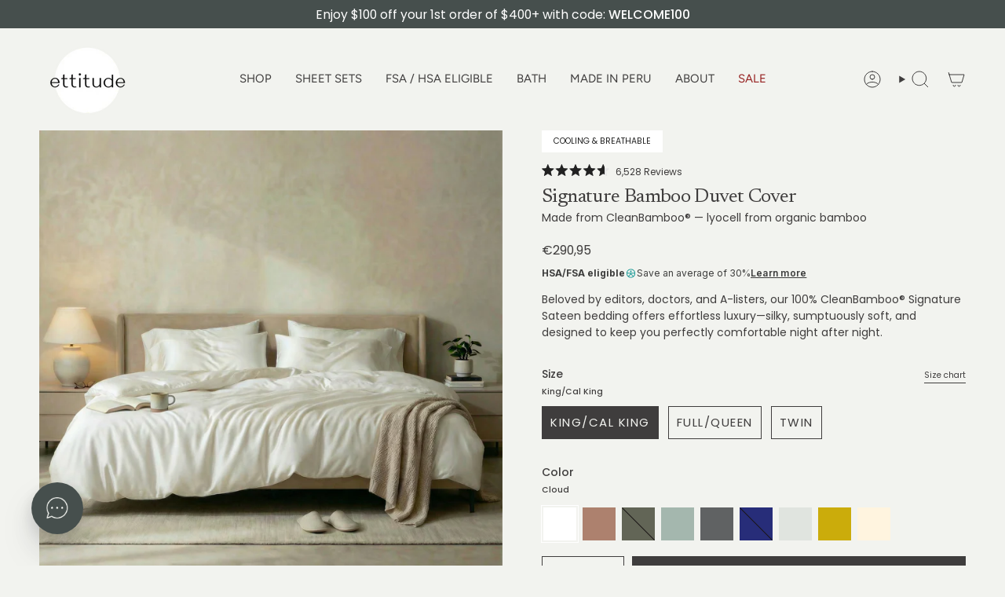

--- FILE ---
content_type: text/html; charset=utf-8
request_url: https://www.ettitude.com/en-be/collections/bedding/products/bamboo-lyocell-duvet-cover
body_size: 82251
content:
<!doctype html>
  <html class="no-js no-touch supports-no-cookies" lang="en">
  <head>

    
    
    
    
    
      
      
    
  
<meta charset="UTF-8">
<meta http-equiv="X-UA-Compatible" content="IE=edge">
<meta name="viewport" content="width=device-width,initial-scale=1"><meta name="theme-color" content="#464f4d">
<link rel="canonical" href="https://www.ettitude.com/en-be/products/bamboo-lyocell-duvet-cover">

<!-- ======================= Broadcast Theme V6.2.0 ========================= -->


  <link rel="icon" type="image/png" href="//www.ettitude.com/cdn/shop/files/ettitude_favicon_2.png?crop=center&height=32&v=1613665447&width=32">

<link rel="preconnect" href="https://fonts.shopifycdn.com" crossorigin><!-- Title and description ================================================ -->


<title>
    
    Signature Sateen Duvet Cover - 100% Bamboo Lyocell | ettitude
    
    
    
  </title>


  <meta name="description" content="Experience ultimate comfort with our Signature Sateen Duvet Cover, crafted from 100% bamboo lyocell for a silky-soft, cooling touch. Shop now!">


<meta property="og:site_name" content="ettitude">
<meta property="og:url" content="https://www.ettitude.com/en-be/products/bamboo-lyocell-duvet-cover">
<meta property="og:title" content="Signature Sateen Duvet Cover - 100% Bamboo Lyocell | ettitude">
<meta property="og:type" content="product">
<meta property="og:description" content="Experience ultimate comfort with our Signature Sateen Duvet Cover, crafted from 100% bamboo lyocell for a silky-soft, cooling touch. Shop now!"><meta property="og:image" content="http://www.ettitude.com/cdn/shop/files/SigSateen-DuvetCover-Sage2.png?v=1767409859">
  <meta property="og:image:secure_url" content="https://www.ettitude.com/cdn/shop/files/SigSateen-DuvetCover-Sage2.png?v=1767409859">
  <meta property="og:image:width" content="1200">
  <meta property="og:image:height" content="1200"><meta property="og:price:amount" content="290,95">
  <meta property="og:price:currency" content="EUR"><meta name="twitter:card" content="summary_large_image">
<meta name="twitter:title" content="Signature Sateen Duvet Cover - 100% Bamboo Lyocell | ettitude">
<meta name="twitter:description" content="Experience ultimate comfort with our Signature Sateen Duvet Cover, crafted from 100% bamboo lyocell for a silky-soft, cooling touch. Shop now!">
<!-- CSS ================================================================== -->
<style data-shopify>
  @font-face {
  font-family: Newsreader;
  font-weight: 400;
  font-style: normal;
  font-display: swap;
  src: url("//www.ettitude.com/cdn/fonts/newsreader/newsreader_n4.b5d1a51abefc3e451a1095094f8cb52bc71994eb.woff2") format("woff2"),
       url("//www.ettitude.com/cdn/fonts/newsreader/newsreader_n4.faab5347776428001f201c86fe4c783d23b58a25.woff") format("woff");
}

  @font-face {
  font-family: Poppins;
  font-weight: 400;
  font-style: normal;
  font-display: swap;
  src: url("//www.ettitude.com/cdn/fonts/poppins/poppins_n4.0ba78fa5af9b0e1a374041b3ceaadf0a43b41362.woff2") format("woff2"),
       url("//www.ettitude.com/cdn/fonts/poppins/poppins_n4.214741a72ff2596839fc9760ee7a770386cf16ca.woff") format("woff");
}

  @font-face {
  font-family: Figtree;
  font-weight: 400;
  font-style: normal;
  font-display: swap;
  src: url("//www.ettitude.com/cdn/fonts/figtree/figtree_n4.3c0838aba1701047e60be6a99a1b0a40ce9b8419.woff2") format("woff2"),
       url("//www.ettitude.com/cdn/fonts/figtree/figtree_n4.c0575d1db21fc3821f17fd6617d3dee552312137.woff") format("woff");
}

  @font-face {
  font-family: Poppins;
  font-weight: 400;
  font-style: normal;
  font-display: swap;
  src: url("//www.ettitude.com/cdn/fonts/poppins/poppins_n4.0ba78fa5af9b0e1a374041b3ceaadf0a43b41362.woff2") format("woff2"),
       url("//www.ettitude.com/cdn/fonts/poppins/poppins_n4.214741a72ff2596839fc9760ee7a770386cf16ca.woff") format("woff");
}

  @font-face {
  font-family: Poppins;
  font-weight: 400;
  font-style: normal;
  font-display: swap;
  src: url("//www.ettitude.com/cdn/fonts/poppins/poppins_n4.0ba78fa5af9b0e1a374041b3ceaadf0a43b41362.woff2") format("woff2"),
       url("//www.ettitude.com/cdn/fonts/poppins/poppins_n4.214741a72ff2596839fc9760ee7a770386cf16ca.woff") format("woff");
}


  
    @font-face {
  font-family: Poppins;
  font-weight: 500;
  font-style: normal;
  font-display: swap;
  src: url("//www.ettitude.com/cdn/fonts/poppins/poppins_n5.ad5b4b72b59a00358afc706450c864c3c8323842.woff2") format("woff2"),
       url("//www.ettitude.com/cdn/fonts/poppins/poppins_n5.33757fdf985af2d24b32fcd84c9a09224d4b2c39.woff") format("woff");
}

  

  
    @font-face {
  font-family: Poppins;
  font-weight: 400;
  font-style: italic;
  font-display: swap;
  src: url("//www.ettitude.com/cdn/fonts/poppins/poppins_i4.846ad1e22474f856bd6b81ba4585a60799a9f5d2.woff2") format("woff2"),
       url("//www.ettitude.com/cdn/fonts/poppins/poppins_i4.56b43284e8b52fc64c1fd271f289a39e8477e9ec.woff") format("woff");
}

  

  
    @font-face {
  font-family: Poppins;
  font-weight: 500;
  font-style: italic;
  font-display: swap;
  src: url("//www.ettitude.com/cdn/fonts/poppins/poppins_i5.6acfce842c096080e34792078ef3cb7c3aad24d4.woff2") format("woff2"),
       url("//www.ettitude.com/cdn/fonts/poppins/poppins_i5.a49113e4fe0ad7fd7716bd237f1602cbec299b3c.woff") format("woff");
}

  

  
    @font-face {
  font-family: Figtree;
  font-weight: 500;
  font-style: normal;
  font-display: swap;
  src: url("//www.ettitude.com/cdn/fonts/figtree/figtree_n5.3b6b7df38aa5986536945796e1f947445832047c.woff2") format("woff2"),
       url("//www.ettitude.com/cdn/fonts/figtree/figtree_n5.f26bf6dcae278b0ed902605f6605fa3338e81dab.woff") format("woff");
}

  

  

  
    :root,
    .color-scheme-1 {--COLOR-BG-GRADIENT: #f2f3ef;
      --COLOR-BG: #f2f3ef;
      --COLOR-BG-RGB: 242, 243, 239;

      --COLOR-BG-ACCENT: rgba(0,0,0,0);
      --COLOR-BG-ACCENT-LIGHTEN: rgba(38, 38, 38, 0.0);

      /* === Link Color ===*/

      --COLOR-LINK: #282c2e;
      --COLOR-LINK-A50: rgba(40, 44, 46, 0.5);
      --COLOR-LINK-A70: rgba(40, 44, 46, 0.7);
      --COLOR-LINK-HOVER: rgba(40, 44, 46, 0.7);
      --COLOR-LINK-OPPOSITE: #ffffff;

      --COLOR-TEXT: #3f3d3d;
      --COLOR-TEXT-HOVER: rgba(63, 61, 61, 0.7);
      --COLOR-TEXT-LIGHT: #757472;
      --COLOR-TEXT-DARK: #1a1515;
      --COLOR-TEXT-A5:  rgba(63, 61, 61, 0.05);
      --COLOR-TEXT-A35: rgba(63, 61, 61, 0.35);
      --COLOR-TEXT-A50: rgba(63, 61, 61, 0.5);
      --COLOR-TEXT-A80: rgba(63, 61, 61, 0.8);


      --COLOR-BORDER: rgb(70, 79, 77);
      --COLOR-BORDER-LIGHT: #8b918e;
      --COLOR-BORDER-DARK: #161918;
      --COLOR-BORDER-HAIRLINE: #ebece6;

      --overlay-bg: #000000;

      /* === Bright color ===*/
      --COLOR-ACCENT: #464f4d;
      --COLOR-ACCENT-HOVER: #1f2a27;
      --COLOR-ACCENT-FADE: rgba(70, 79, 77, 0.05);
      --COLOR-ACCENT-LIGHT: #7cb2a6;

      /* === Default Cart Gradient ===*/

      --FREE-SHIPPING-GRADIENT: linear-gradient(to right, var(--COLOR-ACCENT-LIGHT) 0%, var(--accent) 100%);

      /* === Buttons ===*/
      --BTN-PRIMARY-BG: #3f3d3d;
      --BTN-PRIMARY-TEXT: #f2f3ef;
      --BTN-PRIMARY-BORDER: #3f3d3d;
      --BTN-PRIMARY-BORDER-A70: rgba(63, 61, 61, 0.7);

      
      
        --BTN-PRIMARY-BG-BRIGHTER: #4c4a4a;
      

      --BTN-SECONDARY-BG: #464f4d;
      --BTN-SECONDARY-TEXT: #f2f3ef;
      --BTN-SECONDARY-BORDER: #464f4d;
      --BTN-SECONDARY-BORDER-A70: rgba(70, 79, 77, 0.7);

      
      
        --BTN-SECONDARY-BG-BRIGHTER: #3a4140;
      

      
--COLOR-BG-BRIGHTER: #e6e8e0;

      --COLOR-BG-ALPHA-25: rgba(242, 243, 239, 0.25);
      --COLOR-BG-TRANSPARENT: rgba(242, 243, 239, 0);--COLOR-FOOTER-BG-HAIRLINE: #ebece6;

      /* Dynamic color variables */
      --accent: var(--COLOR-ACCENT);
      --accent-fade: var(--COLOR-ACCENT-FADE);
      --accent-hover: var(--COLOR-ACCENT-HOVER);
      --border: var(--COLOR-BORDER);
      --border-dark: var(--COLOR-BORDER-DARK);
      --border-light: var(--COLOR-BORDER-LIGHT);
      --border-hairline: var(--COLOR-BORDER-HAIRLINE);
      --bg: var(--COLOR-BG-GRADIENT, var(--COLOR-BG));
      --bg-accent: var(--COLOR-BG-ACCENT);
      --bg-accent-lighten: var(--COLOR-BG-ACCENT-LIGHTEN);
      --icons: var(--COLOR-TEXT);
      --link: var(--COLOR-LINK);
      --link-a50: var(--COLOR-LINK-A50);
      --link-a70: var(--COLOR-LINK-A70);
      --link-hover: var(--COLOR-LINK-HOVER);
      --link-opposite: var(--COLOR-LINK-OPPOSITE);
      --text: var(--COLOR-TEXT);
      --text-dark: var(--COLOR-TEXT-DARK);
      --text-light: var(--COLOR-TEXT-LIGHT);
      --text-hover: var(--COLOR-TEXT-HOVER);
      --text-a5: var(--COLOR-TEXT-A5);
      --text-a35: var(--COLOR-TEXT-A35);
      --text-a50: var(--COLOR-TEXT-A50);
      --text-a80: var(--COLOR-TEXT-A80);
    }
  
    
    .color-scheme-2 {--COLOR-BG-GRADIENT: #3f3d3d;
      --COLOR-BG: #3f3d3d;
      --COLOR-BG-RGB: 63, 61, 61;

      --COLOR-BG-ACCENT: #f5f2ec;
      --COLOR-BG-ACCENT-LIGHTEN: #ffffff;

      /* === Link Color ===*/

      --COLOR-LINK: #ffffff;
      --COLOR-LINK-A50: rgba(255, 255, 255, 0.5);
      --COLOR-LINK-A70: rgba(255, 255, 255, 0.7);
      --COLOR-LINK-HOVER: rgba(255, 255, 255, 0.7);
      --COLOR-LINK-OPPOSITE: #000000;

      --COLOR-TEXT: #ffffff;
      --COLOR-TEXT-HOVER: rgba(255, 255, 255, 0.7);
      --COLOR-TEXT-LIGHT: #c5c5c5;
      --COLOR-TEXT-DARK: #d9d9d9;
      --COLOR-TEXT-A5:  rgba(255, 255, 255, 0.05);
      --COLOR-TEXT-A35: rgba(255, 255, 255, 0.35);
      --COLOR-TEXT-A50: rgba(255, 255, 255, 0.5);
      --COLOR-TEXT-A80: rgba(255, 255, 255, 0.8);


      --COLOR-BORDER: rgb(209, 208, 206);
      --COLOR-BORDER-LIGHT: #979594;
      --COLOR-BORDER-DARK: #a09e99;
      --COLOR-BORDER-HAIRLINE: #373535;

      --overlay-bg: #644d3e;

      /* === Bright color ===*/
      --COLOR-ACCENT: #ab8c52;
      --COLOR-ACCENT-HOVER: #806430;
      --COLOR-ACCENT-FADE: rgba(171, 140, 82, 0.05);
      --COLOR-ACCENT-LIGHT: #e8d4ae;

      /* === Default Cart Gradient ===*/

      --FREE-SHIPPING-GRADIENT: linear-gradient(to right, var(--COLOR-ACCENT-LIGHT) 0%, var(--accent) 100%);

      /* === Buttons ===*/
      --BTN-PRIMARY-BG: #3f3d3d;
      --BTN-PRIMARY-TEXT: #ffffff;
      --BTN-PRIMARY-BORDER: #3f3d3d;
      --BTN-PRIMARY-BORDER-A70: rgba(63, 61, 61, 0.7);

      
      
        --BTN-PRIMARY-BG-BRIGHTER: #4c4a4a;
      

      --BTN-SECONDARY-BG: #ffffff;
      --BTN-SECONDARY-TEXT: #3f3d3d;
      --BTN-SECONDARY-BORDER: #3f3d3d;
      --BTN-SECONDARY-BORDER-A70: rgba(63, 61, 61, 0.7);

      
      
        --BTN-SECONDARY-BG-BRIGHTER: #f2f2f2;
      

      
--COLOR-BG-BRIGHTER: #4c4a4a;

      --COLOR-BG-ALPHA-25: rgba(63, 61, 61, 0.25);
      --COLOR-BG-TRANSPARENT: rgba(63, 61, 61, 0);--COLOR-FOOTER-BG-HAIRLINE: #474545;

      /* Dynamic color variables */
      --accent: var(--COLOR-ACCENT);
      --accent-fade: var(--COLOR-ACCENT-FADE);
      --accent-hover: var(--COLOR-ACCENT-HOVER);
      --border: var(--COLOR-BORDER);
      --border-dark: var(--COLOR-BORDER-DARK);
      --border-light: var(--COLOR-BORDER-LIGHT);
      --border-hairline: var(--COLOR-BORDER-HAIRLINE);
      --bg: var(--COLOR-BG-GRADIENT, var(--COLOR-BG));
      --bg-accent: var(--COLOR-BG-ACCENT);
      --bg-accent-lighten: var(--COLOR-BG-ACCENT-LIGHTEN);
      --icons: var(--COLOR-TEXT);
      --link: var(--COLOR-LINK);
      --link-a50: var(--COLOR-LINK-A50);
      --link-a70: var(--COLOR-LINK-A70);
      --link-hover: var(--COLOR-LINK-HOVER);
      --link-opposite: var(--COLOR-LINK-OPPOSITE);
      --text: var(--COLOR-TEXT);
      --text-dark: var(--COLOR-TEXT-DARK);
      --text-light: var(--COLOR-TEXT-LIGHT);
      --text-hover: var(--COLOR-TEXT-HOVER);
      --text-a5: var(--COLOR-TEXT-A5);
      --text-a35: var(--COLOR-TEXT-A35);
      --text-a50: var(--COLOR-TEXT-A50);
      --text-a80: var(--COLOR-TEXT-A80);
    }
  
    
    .color-scheme-3 {--COLOR-BG-GRADIENT: #ebede5;
      --COLOR-BG: #ebede5;
      --COLOR-BG-RGB: 235, 237, 229;

      --COLOR-BG-ACCENT: rgba(0,0,0,0);
      --COLOR-BG-ACCENT-LIGHTEN: rgba(38, 38, 38, 0.0);

      /* === Link Color ===*/

      --COLOR-LINK: #282c2e;
      --COLOR-LINK-A50: rgba(40, 44, 46, 0.5);
      --COLOR-LINK-A70: rgba(40, 44, 46, 0.7);
      --COLOR-LINK-HOVER: rgba(40, 44, 46, 0.7);
      --COLOR-LINK-OPPOSITE: #ffffff;

      --COLOR-TEXT: #3f3d3d;
      --COLOR-TEXT-HOVER: rgba(63, 61, 61, 0.7);
      --COLOR-TEXT-LIGHT: #73726f;
      --COLOR-TEXT-DARK: #1a1515;
      --COLOR-TEXT-A5:  rgba(63, 61, 61, 0.05);
      --COLOR-TEXT-A35: rgba(63, 61, 61, 0.35);
      --COLOR-TEXT-A50: rgba(63, 61, 61, 0.5);
      --COLOR-TEXT-A80: rgba(63, 61, 61, 0.8);


      --COLOR-BORDER: rgb(209, 205, 196);
      --COLOR-BORDER-LIGHT: #dbdad1;
      --COLOR-BORDER-DARK: #a49c8b;
      --COLOR-BORDER-HAIRLINE: #e4e7dc;

      --overlay-bg: #000000;

      /* === Bright color ===*/
      --COLOR-ACCENT: #dbccbc;
      --COLOR-ACCENT-HOVER: #c9a682;
      --COLOR-ACCENT-FADE: rgba(219, 204, 188, 0.05);
      --COLOR-ACCENT-LIGHT: #ffffff;

      /* === Default Cart Gradient ===*/

      --FREE-SHIPPING-GRADIENT: linear-gradient(to right, var(--COLOR-ACCENT-LIGHT) 0%, var(--accent) 100%);

      /* === Buttons ===*/
      --BTN-PRIMARY-BG: #3f3d3d;
      --BTN-PRIMARY-TEXT: #ffffff;
      --BTN-PRIMARY-BORDER: #3f3d3d;
      --BTN-PRIMARY-BORDER-A70: rgba(63, 61, 61, 0.7);

      
      
        --BTN-PRIMARY-BG-BRIGHTER: #4c4a4a;
      

      --BTN-SECONDARY-BG: #464f4d;
      --BTN-SECONDARY-TEXT: #ffffff;
      --BTN-SECONDARY-BORDER: #464f4d;
      --BTN-SECONDARY-BORDER-A70: rgba(70, 79, 77, 0.7);

      
      
        --BTN-SECONDARY-BG-BRIGHTER: #3a4140;
      

      
--COLOR-BG-BRIGHTER: #dfe3d6;

      --COLOR-BG-ALPHA-25: rgba(235, 237, 229, 0.25);
      --COLOR-BG-TRANSPARENT: rgba(235, 237, 229, 0);--COLOR-FOOTER-BG-HAIRLINE: #e4e7dc;

      /* Dynamic color variables */
      --accent: var(--COLOR-ACCENT);
      --accent-fade: var(--COLOR-ACCENT-FADE);
      --accent-hover: var(--COLOR-ACCENT-HOVER);
      --border: var(--COLOR-BORDER);
      --border-dark: var(--COLOR-BORDER-DARK);
      --border-light: var(--COLOR-BORDER-LIGHT);
      --border-hairline: var(--COLOR-BORDER-HAIRLINE);
      --bg: var(--COLOR-BG-GRADIENT, var(--COLOR-BG));
      --bg-accent: var(--COLOR-BG-ACCENT);
      --bg-accent-lighten: var(--COLOR-BG-ACCENT-LIGHTEN);
      --icons: var(--COLOR-TEXT);
      --link: var(--COLOR-LINK);
      --link-a50: var(--COLOR-LINK-A50);
      --link-a70: var(--COLOR-LINK-A70);
      --link-hover: var(--COLOR-LINK-HOVER);
      --link-opposite: var(--COLOR-LINK-OPPOSITE);
      --text: var(--COLOR-TEXT);
      --text-dark: var(--COLOR-TEXT-DARK);
      --text-light: var(--COLOR-TEXT-LIGHT);
      --text-hover: var(--COLOR-TEXT-HOVER);
      --text-a5: var(--COLOR-TEXT-A5);
      --text-a35: var(--COLOR-TEXT-A35);
      --text-a50: var(--COLOR-TEXT-A50);
      --text-a80: var(--COLOR-TEXT-A80);
    }
  
    
    .color-scheme-4 {--COLOR-BG-GRADIENT: #dbccbc;
      --COLOR-BG: #dbccbc;
      --COLOR-BG-RGB: 219, 204, 188;

      --COLOR-BG-ACCENT: rgba(0,0,0,0);
      --COLOR-BG-ACCENT-LIGHTEN: rgba(38, 38, 38, 0.0);

      /* === Link Color ===*/

      --COLOR-LINK: #282c2e;
      --COLOR-LINK-A50: rgba(40, 44, 46, 0.5);
      --COLOR-LINK-A70: rgba(40, 44, 46, 0.7);
      --COLOR-LINK-HOVER: rgba(40, 44, 46, 0.7);
      --COLOR-LINK-OPPOSITE: #ffffff;

      --COLOR-TEXT: #3f3d3d;
      --COLOR-TEXT-HOVER: rgba(63, 61, 61, 0.7);
      --COLOR-TEXT-LIGHT: #6e6863;
      --COLOR-TEXT-DARK: #1a1515;
      --COLOR-TEXT-A5:  rgba(63, 61, 61, 0.05);
      --COLOR-TEXT-A35: rgba(63, 61, 61, 0.35);
      --COLOR-TEXT-A50: rgba(63, 61, 61, 0.5);
      --COLOR-TEXT-A80: rgba(63, 61, 61, 0.8);


      --COLOR-BORDER: rgb(63, 61, 61);
      --COLOR-BORDER-LIGHT: #7d7670;
      --COLOR-BORDER-DARK: #0b0b0b;
      --COLOR-BORDER-HAIRLINE: #d6c4b2;

      --overlay-bg: #000000;

      /* === Bright color ===*/
      --COLOR-ACCENT: #464f4d;
      --COLOR-ACCENT-HOVER: #1f2a27;
      --COLOR-ACCENT-FADE: rgba(70, 79, 77, 0.05);
      --COLOR-ACCENT-LIGHT: #7cb2a6;

      /* === Default Cart Gradient ===*/

      --FREE-SHIPPING-GRADIENT: linear-gradient(to right, var(--COLOR-ACCENT-LIGHT) 0%, var(--accent) 100%);

      /* === Buttons ===*/
      --BTN-PRIMARY-BG: #3f3d3d;
      --BTN-PRIMARY-TEXT: #ffffff;
      --BTN-PRIMARY-BORDER: #3f3d3d;
      --BTN-PRIMARY-BORDER-A70: rgba(63, 61, 61, 0.7);

      
      
        --BTN-PRIMARY-BG-BRIGHTER: #4c4a4a;
      

      --BTN-SECONDARY-BG: #464f4d;
      --BTN-SECONDARY-TEXT: #ffffff;
      --BTN-SECONDARY-BORDER: #464f4d;
      --BTN-SECONDARY-BORDER-A70: rgba(70, 79, 77, 0.7);

      
      
        --BTN-SECONDARY-BG-BRIGHTER: #3a4140;
      

      
--COLOR-BG-BRIGHTER: #d2bfab;

      --COLOR-BG-ALPHA-25: rgba(219, 204, 188, 0.25);
      --COLOR-BG-TRANSPARENT: rgba(219, 204, 188, 0);--COLOR-FOOTER-BG-HAIRLINE: #d6c4b2;

      /* Dynamic color variables */
      --accent: var(--COLOR-ACCENT);
      --accent-fade: var(--COLOR-ACCENT-FADE);
      --accent-hover: var(--COLOR-ACCENT-HOVER);
      --border: var(--COLOR-BORDER);
      --border-dark: var(--COLOR-BORDER-DARK);
      --border-light: var(--COLOR-BORDER-LIGHT);
      --border-hairline: var(--COLOR-BORDER-HAIRLINE);
      --bg: var(--COLOR-BG-GRADIENT, var(--COLOR-BG));
      --bg-accent: var(--COLOR-BG-ACCENT);
      --bg-accent-lighten: var(--COLOR-BG-ACCENT-LIGHTEN);
      --icons: var(--COLOR-TEXT);
      --link: var(--COLOR-LINK);
      --link-a50: var(--COLOR-LINK-A50);
      --link-a70: var(--COLOR-LINK-A70);
      --link-hover: var(--COLOR-LINK-HOVER);
      --link-opposite: var(--COLOR-LINK-OPPOSITE);
      --text: var(--COLOR-TEXT);
      --text-dark: var(--COLOR-TEXT-DARK);
      --text-light: var(--COLOR-TEXT-LIGHT);
      --text-hover: var(--COLOR-TEXT-HOVER);
      --text-a5: var(--COLOR-TEXT-A5);
      --text-a35: var(--COLOR-TEXT-A35);
      --text-a50: var(--COLOR-TEXT-A50);
      --text-a80: var(--COLOR-TEXT-A80);
    }
  
    
    .color-scheme-5 {--COLOR-BG-GRADIENT: #464f4d;
      --COLOR-BG: #464f4d;
      --COLOR-BG-RGB: 70, 79, 77;

      --COLOR-BG-ACCENT: #f5f2ec;
      --COLOR-BG-ACCENT-LIGHTEN: #ffffff;

      /* === Link Color ===*/

      --COLOR-LINK: #282c2e;
      --COLOR-LINK-A50: rgba(40, 44, 46, 0.5);
      --COLOR-LINK-A70: rgba(40, 44, 46, 0.7);
      --COLOR-LINK-HOVER: rgba(40, 44, 46, 0.7);
      --COLOR-LINK-OPPOSITE: #ffffff;

      --COLOR-TEXT: #ffffff;
      --COLOR-TEXT-HOVER: rgba(255, 255, 255, 0.7);
      --COLOR-TEXT-LIGHT: #c8caca;
      --COLOR-TEXT-DARK: #d9d9d9;
      --COLOR-TEXT-A5:  rgba(255, 255, 255, 0.05);
      --COLOR-TEXT-A35: rgba(255, 255, 255, 0.35);
      --COLOR-TEXT-A50: rgba(255, 255, 255, 0.5);
      --COLOR-TEXT-A80: rgba(255, 255, 255, 0.8);


      --COLOR-BORDER: rgb(243, 243, 243);
      --COLOR-BORDER-LIGHT: #aeb1b1;
      --COLOR-BORDER-DARK: #c0c0c0;
      --COLOR-BORDER-HAIRLINE: #3f4745;

      --overlay-bg: #000000;

      /* === Bright color ===*/
      --COLOR-ACCENT: #a18538;
      --COLOR-ACCENT-HOVER: #6f591d;
      --COLOR-ACCENT-FADE: rgba(161, 133, 56, 0.05);
      --COLOR-ACCENT-LIGHT: #e9cf89;

      /* === Default Cart Gradient ===*/

      --FREE-SHIPPING-GRADIENT: linear-gradient(to right, var(--COLOR-ACCENT-LIGHT) 0%, var(--accent) 100%);

      /* === Buttons ===*/
      --BTN-PRIMARY-BG: #212121;
      --BTN-PRIMARY-TEXT: #ffffff;
      --BTN-PRIMARY-BORDER: #212121;
      --BTN-PRIMARY-BORDER-A70: rgba(33, 33, 33, 0.7);

      
      
        --BTN-PRIMARY-BG-BRIGHTER: #2e2e2e;
      

      --BTN-SECONDARY-BG: #a18538;
      --BTN-SECONDARY-TEXT: #ffffff;
      --BTN-SECONDARY-BORDER: #a18538;
      --BTN-SECONDARY-BORDER-A70: rgba(161, 133, 56, 0.7);

      
      
        --BTN-SECONDARY-BG-BRIGHTER: #8e7531;
      

      
--COLOR-BG-BRIGHTER: #3a4140;

      --COLOR-BG-ALPHA-25: rgba(70, 79, 77, 0.25);
      --COLOR-BG-TRANSPARENT: rgba(70, 79, 77, 0);--COLOR-FOOTER-BG-HAIRLINE: #4d5755;

      /* Dynamic color variables */
      --accent: var(--COLOR-ACCENT);
      --accent-fade: var(--COLOR-ACCENT-FADE);
      --accent-hover: var(--COLOR-ACCENT-HOVER);
      --border: var(--COLOR-BORDER);
      --border-dark: var(--COLOR-BORDER-DARK);
      --border-light: var(--COLOR-BORDER-LIGHT);
      --border-hairline: var(--COLOR-BORDER-HAIRLINE);
      --bg: var(--COLOR-BG-GRADIENT, var(--COLOR-BG));
      --bg-accent: var(--COLOR-BG-ACCENT);
      --bg-accent-lighten: var(--COLOR-BG-ACCENT-LIGHTEN);
      --icons: var(--COLOR-TEXT);
      --link: var(--COLOR-LINK);
      --link-a50: var(--COLOR-LINK-A50);
      --link-a70: var(--COLOR-LINK-A70);
      --link-hover: var(--COLOR-LINK-HOVER);
      --link-opposite: var(--COLOR-LINK-OPPOSITE);
      --text: var(--COLOR-TEXT);
      --text-dark: var(--COLOR-TEXT-DARK);
      --text-light: var(--COLOR-TEXT-LIGHT);
      --text-hover: var(--COLOR-TEXT-HOVER);
      --text-a5: var(--COLOR-TEXT-A5);
      --text-a35: var(--COLOR-TEXT-A35);
      --text-a50: var(--COLOR-TEXT-A50);
      --text-a80: var(--COLOR-TEXT-A80);
    }
  
    
    .color-scheme-6 {--COLOR-BG-GRADIENT: #000000;
      --COLOR-BG: #000000;
      --COLOR-BG-RGB: 0, 0, 0;

      --COLOR-BG-ACCENT: rgba(0,0,0,0);
      --COLOR-BG-ACCENT-LIGHTEN: rgba(38, 38, 38, 0.0);

      /* === Link Color ===*/

      --COLOR-LINK: rgba(0,0,0,0);
      --COLOR-LINK-A50: rgba(0, 0, 0, 0.5);
      --COLOR-LINK-A70: rgba(0, 0, 0, 0.7);
      --COLOR-LINK-HOVER: rgba(0, 0, 0, 0.7);
      --COLOR-LINK-OPPOSITE: #ffffff;

      --COLOR-TEXT: #f2f3ef;
      --COLOR-TEXT-HOVER: rgba(242, 243, 239, 0.7);
      --COLOR-TEXT-LIGHT: #a9aaa7;
      --COLOR-TEXT-DARK: #d2d6c0;
      --COLOR-TEXT-A5:  rgba(242, 243, 239, 0.05);
      --COLOR-TEXT-A35: rgba(242, 243, 239, 0.35);
      --COLOR-TEXT-A50: rgba(242, 243, 239, 0.5);
      --COLOR-TEXT-A80: rgba(242, 243, 239, 0.8);


      --COLOR-BORDER: rgba(0, 0, 0, 0.0);
      --COLOR-BORDER-LIGHT: rgba(0, 0, 0, 0.4);
      --COLOR-BORDER-DARK: rgba(0, 0, 0, 0.0);
      --COLOR-BORDER-HAIRLINE: #000000;

      --overlay-bg: rgba(0,0,0,0);

      /* === Bright color ===*/
      --COLOR-ACCENT: rgba(0,0,0,0);
      --COLOR-ACCENT-HOVER: rgba(0, 0, 0, 0.0);
      --COLOR-ACCENT-FADE: rgba(0, 0, 0, 0.05);
      --COLOR-ACCENT-LIGHT: rgba(77, 77, 77, 0.0);

      /* === Default Cart Gradient ===*/

      --FREE-SHIPPING-GRADIENT: linear-gradient(to right, var(--COLOR-ACCENT-LIGHT) 0%, var(--accent) 100%);

      /* === Buttons ===*/
      --BTN-PRIMARY-BG: rgba(0,0,0,0);
      --BTN-PRIMARY-TEXT: rgba(0,0,0,0);
      --BTN-PRIMARY-BORDER: rgba(0,0,0,0);
      --BTN-PRIMARY-BORDER-A70: rgba(0, 0, 0, 0.7);

      
      
        --BTN-PRIMARY-BG-BRIGHTER: rgba(13, 13, 13, 0.0);
      

      --BTN-SECONDARY-BG: rgba(0,0,0,0);
      --BTN-SECONDARY-TEXT: rgba(0,0,0,0);
      --BTN-SECONDARY-BORDER: rgba(0,0,0,0);
      --BTN-SECONDARY-BORDER-A70: rgba(0, 0, 0, 0.7);

      
      
        --BTN-SECONDARY-BG-BRIGHTER: rgba(13, 13, 13, 0.0);
      

      
--COLOR-BG-BRIGHTER: #1a1a1a;

      --COLOR-BG-ALPHA-25: rgba(0, 0, 0, 0.25);
      --COLOR-BG-TRANSPARENT: rgba(0, 0, 0, 0);--COLOR-FOOTER-BG-HAIRLINE: #080808;

      /* Dynamic color variables */
      --accent: var(--COLOR-ACCENT);
      --accent-fade: var(--COLOR-ACCENT-FADE);
      --accent-hover: var(--COLOR-ACCENT-HOVER);
      --border: var(--COLOR-BORDER);
      --border-dark: var(--COLOR-BORDER-DARK);
      --border-light: var(--COLOR-BORDER-LIGHT);
      --border-hairline: var(--COLOR-BORDER-HAIRLINE);
      --bg: var(--COLOR-BG-GRADIENT, var(--COLOR-BG));
      --bg-accent: var(--COLOR-BG-ACCENT);
      --bg-accent-lighten: var(--COLOR-BG-ACCENT-LIGHTEN);
      --icons: var(--COLOR-TEXT);
      --link: var(--COLOR-LINK);
      --link-a50: var(--COLOR-LINK-A50);
      --link-a70: var(--COLOR-LINK-A70);
      --link-hover: var(--COLOR-LINK-HOVER);
      --link-opposite: var(--COLOR-LINK-OPPOSITE);
      --text: var(--COLOR-TEXT);
      --text-dark: var(--COLOR-TEXT-DARK);
      --text-light: var(--COLOR-TEXT-LIGHT);
      --text-hover: var(--COLOR-TEXT-HOVER);
      --text-a5: var(--COLOR-TEXT-A5);
      --text-a35: var(--COLOR-TEXT-A35);
      --text-a50: var(--COLOR-TEXT-A50);
      --text-a80: var(--COLOR-TEXT-A80);
    }
  
    
    .color-scheme-7 {--COLOR-BG-GRADIENT: #f5f2ec;
      --COLOR-BG: #f5f2ec;
      --COLOR-BG-RGB: 245, 242, 236;

      --COLOR-BG-ACCENT: #f5f2ec;
      --COLOR-BG-ACCENT-LIGHTEN: #ffffff;

      /* === Link Color ===*/

      --COLOR-LINK: #282c2e;
      --COLOR-LINK-A50: rgba(40, 44, 46, 0.5);
      --COLOR-LINK-A70: rgba(40, 44, 46, 0.7);
      --COLOR-LINK-HOVER: rgba(40, 44, 46, 0.7);
      --COLOR-LINK-OPPOSITE: #ffffff;

      --COLOR-TEXT: #212121;
      --COLOR-TEXT-HOVER: rgba(33, 33, 33, 0.7);
      --COLOR-TEXT-LIGHT: #61605e;
      --COLOR-TEXT-DARK: #000000;
      --COLOR-TEXT-A5:  rgba(33, 33, 33, 0.05);
      --COLOR-TEXT-A35: rgba(33, 33, 33, 0.35);
      --COLOR-TEXT-A50: rgba(33, 33, 33, 0.5);
      --COLOR-TEXT-A80: rgba(33, 33, 33, 0.8);


      --COLOR-BORDER: rgb(209, 205, 196);
      --COLOR-BORDER-LIGHT: #dfdcd4;
      --COLOR-BORDER-DARK: #a49c8b;
      --COLOR-BORDER-HAIRLINE: #f0ebe2;

      --overlay-bg: #000000;

      /* === Bright color ===*/
      --COLOR-ACCENT: #ab8c52;
      --COLOR-ACCENT-HOVER: #806430;
      --COLOR-ACCENT-FADE: rgba(171, 140, 82, 0.05);
      --COLOR-ACCENT-LIGHT: #e8d4ae;

      /* === Default Cart Gradient ===*/

      --FREE-SHIPPING-GRADIENT: linear-gradient(to right, var(--COLOR-ACCENT-LIGHT) 0%, var(--accent) 100%);

      /* === Buttons ===*/
      --BTN-PRIMARY-BG: #212121;
      --BTN-PRIMARY-TEXT: #ffffff;
      --BTN-PRIMARY-BORDER: #212121;
      --BTN-PRIMARY-BORDER-A70: rgba(33, 33, 33, 0.7);

      
      
        --BTN-PRIMARY-BG-BRIGHTER: #2e2e2e;
      

      --BTN-SECONDARY-BG: #ab8c52;
      --BTN-SECONDARY-TEXT: #ffffff;
      --BTN-SECONDARY-BORDER: #ab8c52;
      --BTN-SECONDARY-BORDER-A70: rgba(171, 140, 82, 0.7);

      
      
        --BTN-SECONDARY-BG-BRIGHTER: #9a7e4a;
      

      
--COLOR-BG-BRIGHTER: #ece7db;

      --COLOR-BG-ALPHA-25: rgba(245, 242, 236, 0.25);
      --COLOR-BG-TRANSPARENT: rgba(245, 242, 236, 0);--COLOR-FOOTER-BG-HAIRLINE: #f0ebe2;

      /* Dynamic color variables */
      --accent: var(--COLOR-ACCENT);
      --accent-fade: var(--COLOR-ACCENT-FADE);
      --accent-hover: var(--COLOR-ACCENT-HOVER);
      --border: var(--COLOR-BORDER);
      --border-dark: var(--COLOR-BORDER-DARK);
      --border-light: var(--COLOR-BORDER-LIGHT);
      --border-hairline: var(--COLOR-BORDER-HAIRLINE);
      --bg: var(--COLOR-BG-GRADIENT, var(--COLOR-BG));
      --bg-accent: var(--COLOR-BG-ACCENT);
      --bg-accent-lighten: var(--COLOR-BG-ACCENT-LIGHTEN);
      --icons: var(--COLOR-TEXT);
      --link: var(--COLOR-LINK);
      --link-a50: var(--COLOR-LINK-A50);
      --link-a70: var(--COLOR-LINK-A70);
      --link-hover: var(--COLOR-LINK-HOVER);
      --link-opposite: var(--COLOR-LINK-OPPOSITE);
      --text: var(--COLOR-TEXT);
      --text-dark: var(--COLOR-TEXT-DARK);
      --text-light: var(--COLOR-TEXT-LIGHT);
      --text-hover: var(--COLOR-TEXT-HOVER);
      --text-a5: var(--COLOR-TEXT-A5);
      --text-a35: var(--COLOR-TEXT-A35);
      --text-a50: var(--COLOR-TEXT-A50);
      --text-a80: var(--COLOR-TEXT-A80);
    }
  
    
    .color-scheme-8 {--COLOR-BG-GRADIENT: rgba(0,0,0,0);
      --COLOR-BG: rgba(0,0,0,0);
      --COLOR-BG-RGB: 0, 0, 0;

      --COLOR-BG-ACCENT: rgba(0,0,0,0);
      --COLOR-BG-ACCENT-LIGHTEN: rgba(38, 38, 38, 0.0);

      /* === Link Color ===*/

      --COLOR-LINK: rgba(0,0,0,0);
      --COLOR-LINK-A50: rgba(0, 0, 0, 0.5);
      --COLOR-LINK-A70: rgba(0, 0, 0, 0.7);
      --COLOR-LINK-HOVER: rgba(0, 0, 0, 0.7);
      --COLOR-LINK-OPPOSITE: #ffffff;

      --COLOR-TEXT: rgba(0,0,0,0);
      --COLOR-TEXT-HOVER: rgba(0, 0, 0, 0.7);
      --COLOR-TEXT-LIGHT: rgba(0, 0, 0, 0.0);
      --COLOR-TEXT-DARK: rgba(0, 0, 0, 0.0);
      --COLOR-TEXT-A5:  rgba(0, 0, 0, 0.05);
      --COLOR-TEXT-A35: rgba(0, 0, 0, 0.35);
      --COLOR-TEXT-A50: rgba(0, 0, 0, 0.5);
      --COLOR-TEXT-A80: rgba(0, 0, 0, 0.8);


      --COLOR-BORDER: rgba(0, 0, 0, 0.0);
      --COLOR-BORDER-LIGHT: rgba(0, 0, 0, 0.0);
      --COLOR-BORDER-DARK: rgba(0, 0, 0, 0.0);
      --COLOR-BORDER-HAIRLINE: rgba(0, 0, 0, 0.0);

      --overlay-bg: rgba(0,0,0,0);

      /* === Bright color ===*/
      --COLOR-ACCENT: rgba(0,0,0,0);
      --COLOR-ACCENT-HOVER: rgba(0, 0, 0, 0.0);
      --COLOR-ACCENT-FADE: rgba(0, 0, 0, 0.05);
      --COLOR-ACCENT-LIGHT: rgba(77, 77, 77, 0.0);

      /* === Default Cart Gradient ===*/

      --FREE-SHIPPING-GRADIENT: linear-gradient(to right, var(--COLOR-ACCENT-LIGHT) 0%, var(--accent) 100%);

      /* === Buttons ===*/
      --BTN-PRIMARY-BG: rgba(0,0,0,0);
      --BTN-PRIMARY-TEXT: rgba(0,0,0,0);
      --BTN-PRIMARY-BORDER: rgba(0,0,0,0);
      --BTN-PRIMARY-BORDER-A70: rgba(0, 0, 0, 0.7);

      
      
        --BTN-PRIMARY-BG-BRIGHTER: rgba(13, 13, 13, 0.0);
      

      --BTN-SECONDARY-BG: rgba(0,0,0,0);
      --BTN-SECONDARY-TEXT: rgba(0,0,0,0);
      --BTN-SECONDARY-BORDER: rgba(0,0,0,0);
      --BTN-SECONDARY-BORDER-A70: rgba(0, 0, 0, 0.7);

      
      
        --BTN-SECONDARY-BG-BRIGHTER: rgba(13, 13, 13, 0.0);
      

      
--COLOR-BG-BRIGHTER: rgba(26, 26, 26, 0.0);

      --COLOR-BG-ALPHA-25: rgba(0, 0, 0, 0.25);
      --COLOR-BG-TRANSPARENT: rgba(0, 0, 0, 0);--COLOR-FOOTER-BG-HAIRLINE: rgba(8, 8, 8, 0.0);

      /* Dynamic color variables */
      --accent: var(--COLOR-ACCENT);
      --accent-fade: var(--COLOR-ACCENT-FADE);
      --accent-hover: var(--COLOR-ACCENT-HOVER);
      --border: var(--COLOR-BORDER);
      --border-dark: var(--COLOR-BORDER-DARK);
      --border-light: var(--COLOR-BORDER-LIGHT);
      --border-hairline: var(--COLOR-BORDER-HAIRLINE);
      --bg: var(--COLOR-BG-GRADIENT, var(--COLOR-BG));
      --bg-accent: var(--COLOR-BG-ACCENT);
      --bg-accent-lighten: var(--COLOR-BG-ACCENT-LIGHTEN);
      --icons: var(--COLOR-TEXT);
      --link: var(--COLOR-LINK);
      --link-a50: var(--COLOR-LINK-A50);
      --link-a70: var(--COLOR-LINK-A70);
      --link-hover: var(--COLOR-LINK-HOVER);
      --link-opposite: var(--COLOR-LINK-OPPOSITE);
      --text: var(--COLOR-TEXT);
      --text-dark: var(--COLOR-TEXT-DARK);
      --text-light: var(--COLOR-TEXT-LIGHT);
      --text-hover: var(--COLOR-TEXT-HOVER);
      --text-a5: var(--COLOR-TEXT-A5);
      --text-a35: var(--COLOR-TEXT-A35);
      --text-a50: var(--COLOR-TEXT-A50);
      --text-a80: var(--COLOR-TEXT-A80);
    }
  
    
    .color-scheme-9 {--COLOR-BG-GRADIENT: rgba(0,0,0,0);
      --COLOR-BG: rgba(0,0,0,0);
      --COLOR-BG-RGB: 0, 0, 0;

      --COLOR-BG-ACCENT: rgba(0,0,0,0);
      --COLOR-BG-ACCENT-LIGHTEN: rgba(38, 38, 38, 0.0);

      /* === Link Color ===*/

      --COLOR-LINK: rgba(0,0,0,0);
      --COLOR-LINK-A50: rgba(0, 0, 0, 0.5);
      --COLOR-LINK-A70: rgba(0, 0, 0, 0.7);
      --COLOR-LINK-HOVER: rgba(0, 0, 0, 0.7);
      --COLOR-LINK-OPPOSITE: #ffffff;

      --COLOR-TEXT: rgba(0,0,0,0);
      --COLOR-TEXT-HOVER: rgba(0, 0, 0, 0.7);
      --COLOR-TEXT-LIGHT: rgba(0, 0, 0, 0.0);
      --COLOR-TEXT-DARK: rgba(0, 0, 0, 0.0);
      --COLOR-TEXT-A5:  rgba(0, 0, 0, 0.05);
      --COLOR-TEXT-A35: rgba(0, 0, 0, 0.35);
      --COLOR-TEXT-A50: rgba(0, 0, 0, 0.5);
      --COLOR-TEXT-A80: rgba(0, 0, 0, 0.8);


      --COLOR-BORDER: rgba(0, 0, 0, 0.0);
      --COLOR-BORDER-LIGHT: rgba(0, 0, 0, 0.0);
      --COLOR-BORDER-DARK: rgba(0, 0, 0, 0.0);
      --COLOR-BORDER-HAIRLINE: rgba(0, 0, 0, 0.0);

      --overlay-bg: rgba(0,0,0,0);

      /* === Bright color ===*/
      --COLOR-ACCENT: rgba(0,0,0,0);
      --COLOR-ACCENT-HOVER: rgba(0, 0, 0, 0.0);
      --COLOR-ACCENT-FADE: rgba(0, 0, 0, 0.05);
      --COLOR-ACCENT-LIGHT: rgba(77, 77, 77, 0.0);

      /* === Default Cart Gradient ===*/

      --FREE-SHIPPING-GRADIENT: linear-gradient(to right, var(--COLOR-ACCENT-LIGHT) 0%, var(--accent) 100%);

      /* === Buttons ===*/
      --BTN-PRIMARY-BG: rgba(0,0,0,0);
      --BTN-PRIMARY-TEXT: rgba(0,0,0,0);
      --BTN-PRIMARY-BORDER: rgba(0,0,0,0);
      --BTN-PRIMARY-BORDER-A70: rgba(0, 0, 0, 0.7);

      
      
        --BTN-PRIMARY-BG-BRIGHTER: rgba(13, 13, 13, 0.0);
      

      --BTN-SECONDARY-BG: rgba(0,0,0,0);
      --BTN-SECONDARY-TEXT: rgba(0,0,0,0);
      --BTN-SECONDARY-BORDER: rgba(0,0,0,0);
      --BTN-SECONDARY-BORDER-A70: rgba(0, 0, 0, 0.7);

      
      
        --BTN-SECONDARY-BG-BRIGHTER: rgba(13, 13, 13, 0.0);
      

      
--COLOR-BG-BRIGHTER: rgba(26, 26, 26, 0.0);

      --COLOR-BG-ALPHA-25: rgba(0, 0, 0, 0.25);
      --COLOR-BG-TRANSPARENT: rgba(0, 0, 0, 0);--COLOR-FOOTER-BG-HAIRLINE: rgba(8, 8, 8, 0.0);

      /* Dynamic color variables */
      --accent: var(--COLOR-ACCENT);
      --accent-fade: var(--COLOR-ACCENT-FADE);
      --accent-hover: var(--COLOR-ACCENT-HOVER);
      --border: var(--COLOR-BORDER);
      --border-dark: var(--COLOR-BORDER-DARK);
      --border-light: var(--COLOR-BORDER-LIGHT);
      --border-hairline: var(--COLOR-BORDER-HAIRLINE);
      --bg: var(--COLOR-BG-GRADIENT, var(--COLOR-BG));
      --bg-accent: var(--COLOR-BG-ACCENT);
      --bg-accent-lighten: var(--COLOR-BG-ACCENT-LIGHTEN);
      --icons: var(--COLOR-TEXT);
      --link: var(--COLOR-LINK);
      --link-a50: var(--COLOR-LINK-A50);
      --link-a70: var(--COLOR-LINK-A70);
      --link-hover: var(--COLOR-LINK-HOVER);
      --link-opposite: var(--COLOR-LINK-OPPOSITE);
      --text: var(--COLOR-TEXT);
      --text-dark: var(--COLOR-TEXT-DARK);
      --text-light: var(--COLOR-TEXT-LIGHT);
      --text-hover: var(--COLOR-TEXT-HOVER);
      --text-a5: var(--COLOR-TEXT-A5);
      --text-a35: var(--COLOR-TEXT-A35);
      --text-a50: var(--COLOR-TEXT-A50);
      --text-a80: var(--COLOR-TEXT-A80);
    }
  
    
    .color-scheme-10 {--COLOR-BG-GRADIENT: rgba(0,0,0,0);
      --COLOR-BG: rgba(0,0,0,0);
      --COLOR-BG-RGB: 0, 0, 0;

      --COLOR-BG-ACCENT: #f5f2ec;
      --COLOR-BG-ACCENT-LIGHTEN: #ffffff;

      /* === Link Color ===*/

      --COLOR-LINK: #282c2e;
      --COLOR-LINK-A50: rgba(40, 44, 46, 0.5);
      --COLOR-LINK-A70: rgba(40, 44, 46, 0.7);
      --COLOR-LINK-HOVER: rgba(40, 44, 46, 0.7);
      --COLOR-LINK-OPPOSITE: #ffffff;

      --COLOR-TEXT: #ffffff;
      --COLOR-TEXT-HOVER: rgba(255, 255, 255, 0.7);
      --COLOR-TEXT-LIGHT: rgba(179, 179, 179, 0.7);
      --COLOR-TEXT-DARK: #d9d9d9;
      --COLOR-TEXT-A5:  rgba(255, 255, 255, 0.05);
      --COLOR-TEXT-A35: rgba(255, 255, 255, 0.35);
      --COLOR-TEXT-A50: rgba(255, 255, 255, 0.5);
      --COLOR-TEXT-A80: rgba(255, 255, 255, 0.8);


      --COLOR-BORDER: rgb(209, 205, 196);
      --COLOR-BORDER-LIGHT: rgba(125, 123, 118, 0.6);
      --COLOR-BORDER-DARK: #a49c8b;
      --COLOR-BORDER-HAIRLINE: rgba(0, 0, 0, 0.0);

      --overlay-bg: #000000;

      /* === Bright color ===*/
      --COLOR-ACCENT: #ab8c52;
      --COLOR-ACCENT-HOVER: #806430;
      --COLOR-ACCENT-FADE: rgba(171, 140, 82, 0.05);
      --COLOR-ACCENT-LIGHT: #e8d4ae;

      /* === Default Cart Gradient ===*/

      --FREE-SHIPPING-GRADIENT: linear-gradient(to right, var(--COLOR-ACCENT-LIGHT) 0%, var(--accent) 100%);

      /* === Buttons ===*/
      --BTN-PRIMARY-BG: #212121;
      --BTN-PRIMARY-TEXT: #ffffff;
      --BTN-PRIMARY-BORDER: #ffffff;
      --BTN-PRIMARY-BORDER-A70: rgba(255, 255, 255, 0.7);

      
      
        --BTN-PRIMARY-BG-BRIGHTER: #2e2e2e;
      

      --BTN-SECONDARY-BG: #ab8c52;
      --BTN-SECONDARY-TEXT: #ffffff;
      --BTN-SECONDARY-BORDER: #ab8c52;
      --BTN-SECONDARY-BORDER-A70: rgba(171, 140, 82, 0.7);

      
      
        --BTN-SECONDARY-BG-BRIGHTER: #9a7e4a;
      

      
--COLOR-BG-BRIGHTER: rgba(26, 26, 26, 0.0);

      --COLOR-BG-ALPHA-25: rgba(0, 0, 0, 0.25);
      --COLOR-BG-TRANSPARENT: rgba(0, 0, 0, 0);--COLOR-FOOTER-BG-HAIRLINE: rgba(8, 8, 8, 0.0);

      /* Dynamic color variables */
      --accent: var(--COLOR-ACCENT);
      --accent-fade: var(--COLOR-ACCENT-FADE);
      --accent-hover: var(--COLOR-ACCENT-HOVER);
      --border: var(--COLOR-BORDER);
      --border-dark: var(--COLOR-BORDER-DARK);
      --border-light: var(--COLOR-BORDER-LIGHT);
      --border-hairline: var(--COLOR-BORDER-HAIRLINE);
      --bg: var(--COLOR-BG-GRADIENT, var(--COLOR-BG));
      --bg-accent: var(--COLOR-BG-ACCENT);
      --bg-accent-lighten: var(--COLOR-BG-ACCENT-LIGHTEN);
      --icons: var(--COLOR-TEXT);
      --link: var(--COLOR-LINK);
      --link-a50: var(--COLOR-LINK-A50);
      --link-a70: var(--COLOR-LINK-A70);
      --link-hover: var(--COLOR-LINK-HOVER);
      --link-opposite: var(--COLOR-LINK-OPPOSITE);
      --text: var(--COLOR-TEXT);
      --text-dark: var(--COLOR-TEXT-DARK);
      --text-light: var(--COLOR-TEXT-LIGHT);
      --text-hover: var(--COLOR-TEXT-HOVER);
      --text-a5: var(--COLOR-TEXT-A5);
      --text-a35: var(--COLOR-TEXT-A35);
      --text-a50: var(--COLOR-TEXT-A50);
      --text-a80: var(--COLOR-TEXT-A80);
    }
  
    
    .color-scheme-11 {--COLOR-BG-GRADIENT: rgba(0,0,0,0);
      --COLOR-BG: rgba(0,0,0,0);
      --COLOR-BG-RGB: 0, 0, 0;

      --COLOR-BG-ACCENT: rgba(0,0,0,0);
      --COLOR-BG-ACCENT-LIGHTEN: rgba(38, 38, 38, 0.0);

      /* === Link Color ===*/

      --COLOR-LINK: rgba(0,0,0,0);
      --COLOR-LINK-A50: rgba(0, 0, 0, 0.5);
      --COLOR-LINK-A70: rgba(0, 0, 0, 0.7);
      --COLOR-LINK-HOVER: rgba(0, 0, 0, 0.7);
      --COLOR-LINK-OPPOSITE: #ffffff;

      --COLOR-TEXT: rgba(0,0,0,0);
      --COLOR-TEXT-HOVER: rgba(0, 0, 0, 0.7);
      --COLOR-TEXT-LIGHT: rgba(0, 0, 0, 0.0);
      --COLOR-TEXT-DARK: rgba(0, 0, 0, 0.0);
      --COLOR-TEXT-A5:  rgba(0, 0, 0, 0.05);
      --COLOR-TEXT-A35: rgba(0, 0, 0, 0.35);
      --COLOR-TEXT-A50: rgba(0, 0, 0, 0.5);
      --COLOR-TEXT-A80: rgba(0, 0, 0, 0.8);


      --COLOR-BORDER: rgba(0, 0, 0, 0.0);
      --COLOR-BORDER-LIGHT: rgba(0, 0, 0, 0.0);
      --COLOR-BORDER-DARK: rgba(0, 0, 0, 0.0);
      --COLOR-BORDER-HAIRLINE: rgba(0, 0, 0, 0.0);

      --overlay-bg: rgba(0,0,0,0);

      /* === Bright color ===*/
      --COLOR-ACCENT: rgba(0,0,0,0);
      --COLOR-ACCENT-HOVER: rgba(0, 0, 0, 0.0);
      --COLOR-ACCENT-FADE: rgba(0, 0, 0, 0.05);
      --COLOR-ACCENT-LIGHT: rgba(77, 77, 77, 0.0);

      /* === Default Cart Gradient ===*/

      --FREE-SHIPPING-GRADIENT: linear-gradient(to right, var(--COLOR-ACCENT-LIGHT) 0%, var(--accent) 100%);

      /* === Buttons ===*/
      --BTN-PRIMARY-BG: rgba(0,0,0,0);
      --BTN-PRIMARY-TEXT: rgba(0,0,0,0);
      --BTN-PRIMARY-BORDER: rgba(0,0,0,0);
      --BTN-PRIMARY-BORDER-A70: rgba(0, 0, 0, 0.7);

      
      
        --BTN-PRIMARY-BG-BRIGHTER: rgba(13, 13, 13, 0.0);
      

      --BTN-SECONDARY-BG: rgba(0,0,0,0);
      --BTN-SECONDARY-TEXT: rgba(0,0,0,0);
      --BTN-SECONDARY-BORDER: rgba(0,0,0,0);
      --BTN-SECONDARY-BORDER-A70: rgba(0, 0, 0, 0.7);

      
      
        --BTN-SECONDARY-BG-BRIGHTER: rgba(13, 13, 13, 0.0);
      

      
--COLOR-BG-BRIGHTER: rgba(26, 26, 26, 0.0);

      --COLOR-BG-ALPHA-25: rgba(0, 0, 0, 0.25);
      --COLOR-BG-TRANSPARENT: rgba(0, 0, 0, 0);--COLOR-FOOTER-BG-HAIRLINE: rgba(8, 8, 8, 0.0);

      /* Dynamic color variables */
      --accent: var(--COLOR-ACCENT);
      --accent-fade: var(--COLOR-ACCENT-FADE);
      --accent-hover: var(--COLOR-ACCENT-HOVER);
      --border: var(--COLOR-BORDER);
      --border-dark: var(--COLOR-BORDER-DARK);
      --border-light: var(--COLOR-BORDER-LIGHT);
      --border-hairline: var(--COLOR-BORDER-HAIRLINE);
      --bg: var(--COLOR-BG-GRADIENT, var(--COLOR-BG));
      --bg-accent: var(--COLOR-BG-ACCENT);
      --bg-accent-lighten: var(--COLOR-BG-ACCENT-LIGHTEN);
      --icons: var(--COLOR-TEXT);
      --link: var(--COLOR-LINK);
      --link-a50: var(--COLOR-LINK-A50);
      --link-a70: var(--COLOR-LINK-A70);
      --link-hover: var(--COLOR-LINK-HOVER);
      --link-opposite: var(--COLOR-LINK-OPPOSITE);
      --text: var(--COLOR-TEXT);
      --text-dark: var(--COLOR-TEXT-DARK);
      --text-light: var(--COLOR-TEXT-LIGHT);
      --text-hover: var(--COLOR-TEXT-HOVER);
      --text-a5: var(--COLOR-TEXT-A5);
      --text-a35: var(--COLOR-TEXT-A35);
      --text-a50: var(--COLOR-TEXT-A50);
      --text-a80: var(--COLOR-TEXT-A80);
    }
  

  body, .color-scheme-1, .color-scheme-2, .color-scheme-3, .color-scheme-4, .color-scheme-5, .color-scheme-6, .color-scheme-7, .color-scheme-8, .color-scheme-9, .color-scheme-10, .color-scheme-11 {
    color: var(--text);
    background: var(--bg);
  }

  :root {
    --scrollbar-width: 0px;

    /* === Product grid sale tags ===*/
    --COLOR-SALE-BG: #824637;
    --COLOR-SALE-TEXT: #f4f4ef;

    /* === Product grid badges ===*/
    --COLOR-BADGE-BG: #ffffff;
    --COLOR-BADGE-TEXT: #212121;

    /* === Quick Add ===*/
    --COLOR-QUICK-ADD-BG: #ffffff;
    --COLOR-QUICK-ADD-BG-BRIGHTER: #f2f2f2;
    --COLOR-QUICK-ADD-TEXT: #000000;

    /* === Product sale color ===*/
    --COLOR-SALE: #3f3d3d;

    /* === Helper colors for form error states ===*/
    --COLOR-ERROR: #721C24;
    --COLOR-ERROR-BG: #F8D7DA;
    --COLOR-ERROR-BORDER: #F5C6CB;

    --COLOR-SUCCESS: #56AD6A;
    --COLOR-SUCCESS-BG: rgba(86, 173, 106, 0.2);

    
      --RADIUS: 0px;
      --RADIUS-SELECT: 0px;
    

    --COLOR-HEADER-LINK: #3f3d3d;
    --COLOR-HEADER-LINK-HOVER: #3f3d3d;

    --COLOR-MENU-BG: #f2f3ef;
    --COLOR-SUBMENU-BG: #ffffff;
    --COLOR-SUBMENU-LINK: #3f3d3d;
    --COLOR-SUBMENU-LINK-HOVER: rgba(63, 61, 61, 0.7);
    --COLOR-SUBMENU-TEXT-LIGHT: #797777;

    
      --COLOR-MENU-TRANSPARENT: #3f3d3d;
      --COLOR-MENU-TRANSPARENT-HOVER: #3f3d3d;
    

    --TRANSPARENT: rgba(255, 255, 255, 0);

    /* === Default overlay opacity ===*/
    --overlay-opacity: 0;
    --underlay-opacity: 1;
    --underlay-bg: rgba(0,0,0,0.4);
    --header-overlay-color: transparent;

    /* === Custom Cursor ===*/
    --ICON-ZOOM-IN: url( "//www.ettitude.com/cdn/shop/t/288/assets/icon-zoom-in.svg?v=182473373117644429561746051353" );
    --ICON-ZOOM-OUT: url( "//www.ettitude.com/cdn/shop/t/288/assets/icon-zoom-out.svg?v=101497157853986683871746051353" );

    /* === Custom Icons ===*/
    
    
      
      --ICON-ADD-BAG: url( "//www.ettitude.com/cdn/shop/t/288/assets/icon-add-bag.svg?v=23763382405227654651746051353" );
      --ICON-ADD-CART: url( "//www.ettitude.com/cdn/shop/t/288/assets/icon-add-cart.svg?v=3962293684743587821746051353" );
      --ICON-ARROW-LEFT: url( "//www.ettitude.com/cdn/shop/t/288/assets/icon-arrow-left.svg?v=136066145774695772731746051353" );
      --ICON-ARROW-RIGHT: url( "//www.ettitude.com/cdn/shop/t/288/assets/icon-arrow-right.svg?v=150928298113663093401746051353" );
      --ICON-SELECT: url("//www.ettitude.com/cdn/shop/t/288/assets/icon-select.svg?v=150573211567947701091746051353");
    

    --PRODUCT-GRID-ASPECT-RATIO: 100%;

    /* === Typography ===*/
    --FONT-HEADING-MINI: 10px;
    --FONT-HEADING-X-SMALL: 16px;
    --FONT-HEADING-SMALL: 20px;
    --FONT-HEADING-MEDIUM: 25px;
    --FONT-HEADING-LARGE: 52px;
    --FONT-HEADING-X-LARGE: 80px;

    --FONT-HEADING-MINI-MOBILE: 10px;
    --FONT-HEADING-X-SMALL-MOBILE: 12px;
    --FONT-HEADING-SMALL-MOBILE: 16px;
    --FONT-HEADING-MEDIUM-MOBILE: 30px;
    --FONT-HEADING-LARGE-MOBILE: 48px;
    --FONT-HEADING-X-LARGE-MOBILE: 70px;

    --FONT-STACK-BODY: Poppins, sans-serif;
    --FONT-STYLE-BODY: normal;
    --FONT-WEIGHT-BODY: 400;
    --FONT-WEIGHT-BODY-BOLD: 500;

    --LETTER-SPACING-BODY: 0.0em;

    --FONT-STACK-HEADING: Newsreader, serif;
    --FONT-WEIGHT-HEADING: 400;
    --FONT-STYLE-HEADING: normal;

    --FONT-UPPERCASE-HEADING: none;
    --LETTER-SPACING-HEADING: -0.025em;

    --FONT-STACK-SUBHEADING: Poppins, sans-serif;
    --FONT-WEIGHT-SUBHEADING: 400;
    --FONT-STYLE-SUBHEADING: normal;
    --FONT-SIZE-SUBHEADING-DESKTOP: 20px;
    --FONT-SIZE-SUBHEADING-MOBILE: 20px;

    --FONT-UPPERCASE-SUBHEADING: uppercase;
    --LETTER-SPACING-SUBHEADING: 0.1em;

    --FONT-STACK-NAV: Figtree, sans-serif;
    --FONT-WEIGHT-NAV: 400;
    --FONT-WEIGHT-NAV-BOLD: 500;
    --FONT-STYLE-NAV: normal;
    --FONT-SIZE-NAV: 17px;


    --LETTER-SPACING-NAV: 0.0em;

    --FONT-SIZE-BASE: 14px;

    /* === Parallax ===*/
    --PARALLAX-STRENGTH-MIN: 120.0%;
    --PARALLAX-STRENGTH-MAX: 130.0%;--COLUMNS: 4;
    --COLUMNS-MEDIUM: 3;
    --COLUMNS-SMALL: 2;
    --COLUMNS-MOBILE: 1;--LAYOUT-OUTER: 50px;
      --LAYOUT-GUTTER: 32px;
      --LAYOUT-OUTER-MEDIUM: 30px;
      --LAYOUT-GUTTER-MEDIUM: 22px;
      --LAYOUT-OUTER-SMALL: 16px;
      --LAYOUT-GUTTER-SMALL: 16px;--base-animation-delay: 0ms;
    --line-height-normal: 1.375; /* Equals to line-height: normal; */--SIDEBAR-WIDTH: 288px;
      --SIDEBAR-WIDTH-MEDIUM: 258px;--DRAWER-WIDTH: 380px;--ICON-STROKE-WIDTH: 1px;

    /* === Button General ===*/
    --BTN-FONT-STACK: Poppins, sans-serif;
    --BTN-FONT-WEIGHT: 400;
    --BTN-FONT-STYLE: normal;
    --BTN-FONT-SIZE: 15px;
    --BTN-SIZE-SMALL: 7px;
    --BTN-SIZE-MEDIUM: 10px;
    --BTN-SIZE-LARGE: 16px;--BTN-FONT-SIZE-BODY: 1.0714285714285714rem;

    --BTN-LETTER-SPACING: 0.1em;
    --BTN-UPPERCASE: uppercase;
    --BTN-TEXT-ARROW-OFFSET: -1px;

    /* === Button White ===*/
    --COLOR-TEXT-BTN-BG-WHITE: #fff;
    --COLOR-TEXT-BTN-BORDER-WHITE: #fff;
    --COLOR-TEXT-BTN-WHITE: #000;
    --COLOR-TEXT-BTN-WHITE-A70: rgba(255, 255, 255, 0.7);
    --COLOR-TEXT-BTN-BG-WHITE-BRIGHTER: #f2f2f2;

    /* === Button Black ===*/
    --COLOR-TEXT-BTN-BG-BLACK: #000;
    --COLOR-TEXT-BTN-BORDER-BLACK: #000;
    --COLOR-TEXT-BTN-BLACK: #fff;
    --COLOR-TEXT-BTN-BLACK-A70: rgba(0, 0, 0, 0.7);
    --COLOR-TEXT-BTN-BG-BLACK-BRIGHTER: #0d0d0d;

    /* === Swatch Size ===*/
    --swatch-size-filters: 1.5rem;
    --swatch-size-product: 3.0rem;
  }

  /* === Backdrop ===*/
  ::backdrop {
    --underlay-opacity: 1;
    --underlay-bg: rgba(0,0,0,0.4);
  }

  /* === Gray background on Product grid items ===*/
  

  *,
  *::before,
  *::after {
    box-sizing: inherit;
  }

  * { -webkit-font-smoothing: antialiased; }

  html {
    box-sizing: border-box;
    font-size: var(--FONT-SIZE-BASE);
  }

  html,
  body { min-height: 100%; }

  body {
    position: relative;
    min-width: 320px;
    font-size: var(--FONT-SIZE-BASE);
    text-size-adjust: 100%;
    -webkit-text-size-adjust: 100%;
  }
</style>
<link rel="preload" as="font" href="//www.ettitude.com/cdn/fonts/poppins/poppins_n4.0ba78fa5af9b0e1a374041b3ceaadf0a43b41362.woff2" type="font/woff2" crossorigin><link rel="preload" as="font" href="//www.ettitude.com/cdn/fonts/newsreader/newsreader_n4.b5d1a51abefc3e451a1095094f8cb52bc71994eb.woff2" type="font/woff2" crossorigin><link rel="preload" as="font" href="//www.ettitude.com/cdn/fonts/figtree/figtree_n4.3c0838aba1701047e60be6a99a1b0a40ce9b8419.woff2" type="font/woff2" crossorigin><link rel="preload" as="font" href="//www.ettitude.com/cdn/fonts/poppins/poppins_n4.0ba78fa5af9b0e1a374041b3ceaadf0a43b41362.woff2" type="font/woff2" crossorigin><link rel="preload" as="font" href="//www.ettitude.com/cdn/fonts/poppins/poppins_n4.0ba78fa5af9b0e1a374041b3ceaadf0a43b41362.woff2" type="font/woff2" crossorigin><link href="//www.ettitude.com/cdn/shop/t/288/assets/theme.css?v=148349215576356600521751903122" rel="stylesheet" type="text/css" media="all" />
<link href="//www.ettitude.com/cdn/shop/t/288/assets/swatches.css?v=157844926215047500451746051353" rel="stylesheet" type="text/css" media="all" />
<style data-shopify>.swatches {
    --fog: #8B8E8D;--cloud: #FFFFFF;--cloud-pink: #f3dde0;--slate: #606263;--slate-stripes: url(//www.ettitude.com/cdn/shop/files/slate_stripes_small.jpg?v=17933564265925742066);--ocean: #272D79;--starlight-blue: #B9E0F3;--starlight-blue-stripes: url(//www.ettitude.com/cdn/shop/files/starlight_blue_stripes_small.jpg?v=3164206145347611361);--cloud-pink: #FFDAD2;--sage: #A4B7AE;--sand: #E7DED9;--rose: #C6ADB5;--moss: #626556;--moon: #E0E4DF;--canyon: #8A4642;--sky: #AAB0C3;--oat: #DAD0C2;--lime: #C6E914;--almond: #AD816E;--saffron: #CBAC0B;--sea: #789498;--river: #526B85;--sumac: #662B2B;--graphite: #3D3C3C;--butter: #FFF4DF;--taro: #BDB7BC;--stone: #f9f8f5;--honey: #A98B2D;--ink: #46515A;--onyx: #232323;--natural: #F5EFED;--vanilla: #F1EDE4;--chamomile: #F1EDE4;--prosperity: #70312D;--quartz: #ffc8c1;--indigo: #363D47;--brass: #b6953a;--copper: #e48c75;--fern: #7E846C;--feather-white: #FFFFFF;--paradise-green: #BFD986;--cypress: #686A55;--mica: #C4BDAD;--night: #686667;--forest: #344242;--natural-brass: #F5EFED;--fern-forest: #A8AFA5;--forest-natural: #344242;--forest-fern: #7E846C;--brass-natural: #A18538;--clay: #cfb0a1;--fig: #492840;--papaya: #fa6232;
  }</style>
<script>
    if (window.navigator.userAgent.indexOf('MSIE ') > 0 || window.navigator.userAgent.indexOf('Trident/') > 0) {
      document.documentElement.className = document.documentElement.className + ' ie';

      var scripts = document.getElementsByTagName('script')[0];
      var polyfill = document.createElement("script");
      polyfill.defer = true;
      polyfill.src = "//www.ettitude.com/cdn/shop/t/288/assets/ie11.js?v=144489047535103983231746051353";

      scripts.parentNode.insertBefore(polyfill, scripts);
    } else {
      document.documentElement.className = document.documentElement.className.replace('no-js', 'js');
    }

    document.documentElement.style.setProperty('--scrollbar-width', `${getScrollbarWidth()}px`);

    function getScrollbarWidth() {
      // Creating invisible container
      const outer = document.createElement('div');
      outer.style.visibility = 'hidden';
      outer.style.overflow = 'scroll'; // forcing scrollbar to appear
      outer.style.msOverflowStyle = 'scrollbar'; // needed for WinJS apps
      document.documentElement.appendChild(outer);

      // Creating inner element and placing it in the container
      const inner = document.createElement('div');
      outer.appendChild(inner);

      // Calculating difference between container's full width and the child width
      const scrollbarWidth = outer.offsetWidth - inner.offsetWidth;

      // Removing temporary elements from the DOM
      outer.parentNode.removeChild(outer);

      return scrollbarWidth;
    }

    let root = '/en-be';
    if (root[root.length - 1] !== '/') {
      root = root + '/';
    }

    window.theme = {
      routes: {
        root: root,
        cart_url: '/en-be/cart',
        cart_add_url: '/en-be/cart/add',
        cart_change_url: '/en-be/cart/change',
        product_recommendations_url: '/en-be/recommendations/products',
        predictive_search_url: '/en-be/search/suggest',
        addresses_url: '/en-be/account/addresses'
      },
      assets: {
        photoswipe: '//www.ettitude.com/cdn/shop/t/288/assets/photoswipe.js?v=162613001030112971491746051353',
        rellax: '//www.ettitude.com/cdn/shop/t/288/assets/rellax.js?v=4664090443844197101746051353',
        smoothscroll: '//www.ettitude.com/cdn/shop/t/288/assets/smoothscroll.js?v=37906625415260927261746051353',
      },
      strings: {
        addToCart: "Add to cart",
        cartAcceptanceError: "You must accept our terms and conditions.",
        soldOut: "Sold Out",
        preOrder: "Pre-order",
        sale: "Sale",
        subscription: "Subscription",
        unavailable: "Unavailable",
        shippingCalcSubmitButton: "Calculate shipping",
        shippingCalcSubmitButtonDisabled: "Calculating...",
        oneColor: "color",
        otherColor: "colors",
        free: "Free",
        sku: "SKU",
      },
      settings: {
        cartType: "drawer",
        customerLoggedIn: null ? true : false,
        enableQuickAdd: true,
        enableAnimations: true,
        variantOnSale: true,
        collectionSwatchStyle: "slider",
        swatchesType: "theme",
        mobileMenuType: "new",
        atcButtonShowPrice: false,
      },
      variables: {
        productPageSticky: false,
      },
      sliderArrows: {
        prev: '<button type="button" class="slider__button slider__button--prev" data-button-arrow data-button-prev>' + "Previous" + '</button>',
        next: '<button type="button" class="slider__button slider__button--next" data-button-arrow data-button-next>' + "Next" + '</button>',
      },
      moneyFormat: false ? "€{{amount_with_comma_separator}} EUR" : "€{{amount_with_comma_separator}}",
      moneyWithoutCurrencyFormat: "€{{amount_with_comma_separator}}",
      moneyWithCurrencyFormat: "€{{amount_with_comma_separator}} EUR",
      subtotal: 0,
      info: {
        name: 'broadcast'
      },
      version: '6.2.0'
    };

    let windowInnerHeight = window.innerHeight;
    document.documentElement.style.setProperty('--full-height', `${windowInnerHeight}px`);
    document.documentElement.style.setProperty('--three-quarters', `${windowInnerHeight * 0.75}px`);
    document.documentElement.style.setProperty('--two-thirds', `${windowInnerHeight * 0.66}px`);
    document.documentElement.style.setProperty('--one-half', `${windowInnerHeight * 0.5}px`);
    document.documentElement.style.setProperty('--one-third', `${windowInnerHeight * 0.33}px`);
    document.documentElement.style.setProperty('--one-fifth', `${windowInnerHeight * 0.2}px`);
</script>



<!-- Theme Javascript ============================================================== -->
<script src="//www.ettitude.com/cdn/shop/t/288/assets/vendor.js?v=9664966025159750891746051353" defer="defer"></script>
<script>
  window.Spresso =
    
    false
    
  ;
</script>
<script src="//www.ettitude.com/cdn/shop/t/288/assets/spresso-product.js?v=20551714264786525741747180555" defer="defer"></script>
<script src="//www.ettitude.com/cdn/shop/t/288/assets/theme.dev.js?v=75624329098023895431748478019" defer="defer"></script><!-- Shopify app scripts =========================================================== -->
<script>window.performance && window.performance.mark && window.performance.mark('shopify.content_for_header.start');</script><meta id="shopify-digital-wallet" name="shopify-digital-wallet" content="/19562323/digital_wallets/dialog">
<meta name="shopify-checkout-api-token" content="89ca8599e400ad15b6e1a1b918a30dc3">
<meta id="in-context-paypal-metadata" data-shop-id="19562323" data-venmo-supported="false" data-environment="production" data-locale="en_US" data-paypal-v4="true" data-currency="EUR">
<link rel="alternate" hreflang="x-default" href="https://www.ettitude.com/products/bamboo-lyocell-duvet-cover">
<link rel="alternate" hreflang="en-AE" href="https://www.ettitude.com/en-ae/products/bamboo-lyocell-duvet-cover">
<link rel="alternate" hreflang="en-BE" href="https://www.ettitude.com/en-be/products/bamboo-lyocell-duvet-cover">
<link rel="alternate" hreflang="en-DK" href="https://www.ettitude.com/en-dk/products/bamboo-lyocell-duvet-cover">
<link rel="alternate" hreflang="en-ES" href="https://www.ettitude.com/en-es/products/bamboo-lyocell-duvet-cover">
<link rel="alternate" hreflang="es-ES" href="https://www.ettitude.com/es-es/products/bamboo-lyocell-duvet-cover">
<link rel="alternate" hreflang="en-DE" href="https://www.ettitude.com/en-de/products/bamboo-lyocell-duvet-cover">
<link rel="alternate" hreflang="en-FR" href="https://www.ettitude.com/en-fr/products/bamboo-lyocell-duvet-cover">
<link rel="alternate" hreflang="fr-FR" href="https://www.ettitude.com/fr-fr/products/bamboo-lyocell-duvet-cover">
<link rel="alternate" hreflang="en-IT" href="https://www.ettitude.com/en-it/products/bamboo-lyocell-duvet-cover">
<link rel="alternate" hreflang="en-LI" href="https://www.ettitude.com/en-li/products/bamboo-lyocell-duvet-cover">
<link rel="alternate" hreflang="en-LU" href="https://www.ettitude.com/en-lu/products/bamboo-lyocell-duvet-cover">
<link rel="alternate" hreflang="en-MX" href="https://www.ettitude.com/en-mx/products/bamboo-lyocell-duvet-cover">
<link rel="alternate" hreflang="es-MX" href="https://www.ettitude.com/es-mx/products/bamboo-lyocell-duvet-cover">
<link rel="alternate" hreflang="en-NL" href="https://www.ettitude.com/en-nl/products/bamboo-lyocell-duvet-cover">
<link rel="alternate" hreflang="en-PT" href="https://www.ettitude.com/en-pt/products/bamboo-lyocell-duvet-cover">
<link rel="alternate" hreflang="en-CH" href="https://www.ettitude.com/en-ch/products/bamboo-lyocell-duvet-cover">
<link rel="alternate" hreflang="en-SE" href="https://www.ettitude.com/en-se/products/bamboo-lyocell-duvet-cover">
<link rel="alternate" hreflang="en-GB" href="https://www.ettitude.com/en-gb/products/bamboo-lyocell-duvet-cover">
<link rel="alternate" hreflang="en-FI" href="https://www.ettitude.com/en-fi/products/bamboo-lyocell-duvet-cover">
<link rel="alternate" hreflang="en-CA" href="https://www.ettitude.com/en-ca/products/bamboo-lyocell-duvet-cover">
<link rel="alternate" hreflang="fr-CA" href="https://www.ettitude.com/fr-ca/products/bamboo-lyocell-duvet-cover">
<link rel="alternate" hreflang="en-US" href="https://www.ettitude.com/products/bamboo-lyocell-duvet-cover">
<link rel="alternate" hreflang="es-US" href="https://www.ettitude.com/es/products/bamboo-lyocell-duvet-cover">
<link rel="alternate" type="application/json+oembed" href="https://www.ettitude.com/en-be/products/bamboo-lyocell-duvet-cover.oembed">
<script async="async" src="/checkouts/internal/preloads.js?locale=en-BE"></script>
<link rel="preconnect" href="https://shop.app" crossorigin="anonymous">
<script async="async" src="https://shop.app/checkouts/internal/preloads.js?locale=en-BE&shop_id=19562323" crossorigin="anonymous"></script>
<script id="apple-pay-shop-capabilities" type="application/json">{"shopId":19562323,"countryCode":"US","currencyCode":"EUR","merchantCapabilities":["supports3DS"],"merchantId":"gid:\/\/shopify\/Shop\/19562323","merchantName":"ettitude","requiredBillingContactFields":["postalAddress","email","phone"],"requiredShippingContactFields":["postalAddress","email","phone"],"shippingType":"shipping","supportedNetworks":["visa","masterCard","amex","discover","elo","jcb"],"total":{"type":"pending","label":"ettitude","amount":"1.00"},"shopifyPaymentsEnabled":true,"supportsSubscriptions":true}</script>
<script id="shopify-features" type="application/json">{"accessToken":"89ca8599e400ad15b6e1a1b918a30dc3","betas":["rich-media-storefront-analytics"],"domain":"www.ettitude.com","predictiveSearch":true,"shopId":19562323,"locale":"en"}</script>
<script>var Shopify = Shopify || {};
Shopify.shop = "ettitudeusa.myshopify.com";
Shopify.locale = "en";
Shopify.currency = {"active":"EUR","rate":"0.8823758619"};
Shopify.country = "BE";
Shopify.theme = {"name":"Broadcast - LIVE","id":133305401392,"schema_name":"Broadcast","schema_version":"6.2.0","theme_store_id":868,"role":"main"};
Shopify.theme.handle = "null";
Shopify.theme.style = {"id":null,"handle":null};
Shopify.cdnHost = "www.ettitude.com/cdn";
Shopify.routes = Shopify.routes || {};
Shopify.routes.root = "/en-be/";</script>
<script type="module">!function(o){(o.Shopify=o.Shopify||{}).modules=!0}(window);</script>
<script>!function(o){function n(){var o=[];function n(){o.push(Array.prototype.slice.apply(arguments))}return n.q=o,n}var t=o.Shopify=o.Shopify||{};t.loadFeatures=n(),t.autoloadFeatures=n()}(window);</script>
<script>
  window.ShopifyPay = window.ShopifyPay || {};
  window.ShopifyPay.apiHost = "shop.app\/pay";
  window.ShopifyPay.redirectState = null;
</script>
<script id="shop-js-analytics" type="application/json">{"pageType":"product"}</script>
<script defer="defer" async type="module" src="//www.ettitude.com/cdn/shopifycloud/shop-js/modules/v2/client.init-shop-cart-sync_BdyHc3Nr.en.esm.js"></script>
<script defer="defer" async type="module" src="//www.ettitude.com/cdn/shopifycloud/shop-js/modules/v2/chunk.common_Daul8nwZ.esm.js"></script>
<script type="module">
  await import("//www.ettitude.com/cdn/shopifycloud/shop-js/modules/v2/client.init-shop-cart-sync_BdyHc3Nr.en.esm.js");
await import("//www.ettitude.com/cdn/shopifycloud/shop-js/modules/v2/chunk.common_Daul8nwZ.esm.js");

  window.Shopify.SignInWithShop?.initShopCartSync?.({"fedCMEnabled":true,"windoidEnabled":true});

</script>
<script>
  window.Shopify = window.Shopify || {};
  if (!window.Shopify.featureAssets) window.Shopify.featureAssets = {};
  window.Shopify.featureAssets['shop-js'] = {"shop-cart-sync":["modules/v2/client.shop-cart-sync_QYOiDySF.en.esm.js","modules/v2/chunk.common_Daul8nwZ.esm.js"],"init-fed-cm":["modules/v2/client.init-fed-cm_DchLp9rc.en.esm.js","modules/v2/chunk.common_Daul8nwZ.esm.js"],"shop-button":["modules/v2/client.shop-button_OV7bAJc5.en.esm.js","modules/v2/chunk.common_Daul8nwZ.esm.js"],"init-windoid":["modules/v2/client.init-windoid_DwxFKQ8e.en.esm.js","modules/v2/chunk.common_Daul8nwZ.esm.js"],"shop-cash-offers":["modules/v2/client.shop-cash-offers_DWtL6Bq3.en.esm.js","modules/v2/chunk.common_Daul8nwZ.esm.js","modules/v2/chunk.modal_CQq8HTM6.esm.js"],"shop-toast-manager":["modules/v2/client.shop-toast-manager_CX9r1SjA.en.esm.js","modules/v2/chunk.common_Daul8nwZ.esm.js"],"init-shop-email-lookup-coordinator":["modules/v2/client.init-shop-email-lookup-coordinator_UhKnw74l.en.esm.js","modules/v2/chunk.common_Daul8nwZ.esm.js"],"pay-button":["modules/v2/client.pay-button_DzxNnLDY.en.esm.js","modules/v2/chunk.common_Daul8nwZ.esm.js"],"avatar":["modules/v2/client.avatar_BTnouDA3.en.esm.js"],"init-shop-cart-sync":["modules/v2/client.init-shop-cart-sync_BdyHc3Nr.en.esm.js","modules/v2/chunk.common_Daul8nwZ.esm.js"],"shop-login-button":["modules/v2/client.shop-login-button_D8B466_1.en.esm.js","modules/v2/chunk.common_Daul8nwZ.esm.js","modules/v2/chunk.modal_CQq8HTM6.esm.js"],"init-customer-accounts-sign-up":["modules/v2/client.init-customer-accounts-sign-up_C8fpPm4i.en.esm.js","modules/v2/client.shop-login-button_D8B466_1.en.esm.js","modules/v2/chunk.common_Daul8nwZ.esm.js","modules/v2/chunk.modal_CQq8HTM6.esm.js"],"init-shop-for-new-customer-accounts":["modules/v2/client.init-shop-for-new-customer-accounts_CVTO0Ztu.en.esm.js","modules/v2/client.shop-login-button_D8B466_1.en.esm.js","modules/v2/chunk.common_Daul8nwZ.esm.js","modules/v2/chunk.modal_CQq8HTM6.esm.js"],"init-customer-accounts":["modules/v2/client.init-customer-accounts_dRgKMfrE.en.esm.js","modules/v2/client.shop-login-button_D8B466_1.en.esm.js","modules/v2/chunk.common_Daul8nwZ.esm.js","modules/v2/chunk.modal_CQq8HTM6.esm.js"],"shop-follow-button":["modules/v2/client.shop-follow-button_CkZpjEct.en.esm.js","modules/v2/chunk.common_Daul8nwZ.esm.js","modules/v2/chunk.modal_CQq8HTM6.esm.js"],"lead-capture":["modules/v2/client.lead-capture_BntHBhfp.en.esm.js","modules/v2/chunk.common_Daul8nwZ.esm.js","modules/v2/chunk.modal_CQq8HTM6.esm.js"],"checkout-modal":["modules/v2/client.checkout-modal_CfxcYbTm.en.esm.js","modules/v2/chunk.common_Daul8nwZ.esm.js","modules/v2/chunk.modal_CQq8HTM6.esm.js"],"shop-login":["modules/v2/client.shop-login_Da4GZ2H6.en.esm.js","modules/v2/chunk.common_Daul8nwZ.esm.js","modules/v2/chunk.modal_CQq8HTM6.esm.js"],"payment-terms":["modules/v2/client.payment-terms_MV4M3zvL.en.esm.js","modules/v2/chunk.common_Daul8nwZ.esm.js","modules/v2/chunk.modal_CQq8HTM6.esm.js"]};
</script>
<script>(function() {
  var isLoaded = false;
  function asyncLoad() {
    if (isLoaded) return;
    isLoaded = true;
    var urls = ["https:\/\/cdn.getcarro.com\/script-tags\/all\/nb-101920173500.js?shop=ettitudeusa.myshopify.com","https:\/\/static-us.afterpay.com\/shopify\/afterpay-attract\/afterpay-attract-widget.js?shop=ettitudeusa.myshopify.com","https:\/\/config.gorgias.chat\/bundle-loader\/01GYCCA36TBQPM7D3YNSYKZ910?source=shopify1click\u0026shop=ettitudeusa.myshopify.com","https:\/\/dashboard.cartsave.io\/js\/csshopify\/dist\/api.js?shop=ettitudeusa.myshopify.com","https:\/\/sdk.postscript.io\/sdk-script-loader.bundle.js?shopId=5608\u0026shop=ettitudeusa.myshopify.com","https:\/\/sdk.postscript.io\/sdk-script-loader.bundle.js?shopId=5608\u0026shop=ettitudeusa.myshopify.com","https:\/\/sdk.postscript.io\/sdk-script-loader.bundle.js?shopId=5608\u0026shop=ettitudeusa.myshopify.com","https:\/\/widgets.prod.insprd.tech\/widgetloader.js?psid=\/gIflXrBtpUeOPgaGI8wiA==\u0026shop=ettitudeusa.myshopify.com","https:\/\/sdk.postscript.io\/sdk-script-loader.bundle.js?shopId=5608\u0026shop=ettitudeusa.myshopify.com","\/\/cdn.shopify.com\/proxy\/9dc68fda02b46ed5dbb699f3b9ce83c8bd7b469d37f2d611650ecef0e575753b\/cdn.usemonocle.com\/store-embed\/index.js?loading_source=script_tag\/\u0026shop=ettitudeusa.myshopify.com\u0026sp-cache-control=cHVibGljLCBtYXgtYWdlPTkwMA","https:\/\/cdn.9gtb.com\/loader.js?g_cvt_id=c1272ca1-4fd1-43a1-a628-cc8f65b9c696\u0026shop=ettitudeusa.myshopify.com","https:\/\/cdn.shopify.com\/s\/files\/1\/1956\/2323\/t\/288\/assets\/instant-pixel-site_b42b34bd0c6e4c41af316abdf9d11786.js?v=1768572258\u0026shop=ettitudeusa.myshopify.com"];
    for (var i = 0; i < urls.length; i++) {
      var s = document.createElement('script');
      s.type = 'text/javascript';
      s.async = true;
      s.src = urls[i];
      var x = document.getElementsByTagName('script')[0];
      x.parentNode.insertBefore(s, x);
    }
  };
  if(window.attachEvent) {
    window.attachEvent('onload', asyncLoad);
  } else {
    window.addEventListener('load', asyncLoad, false);
  }
})();</script>
<script id="__st">var __st={"a":19562323,"offset":-28800,"reqid":"0e8e935c-6d6b-459c-87cb-a81f2126af91-1768972639","pageurl":"www.ettitude.com\/en-be\/collections\/bedding\/products\/bamboo-lyocell-duvet-cover","u":"e1ae1cab7854","p":"product","rtyp":"product","rid":2154088398896};</script>
<script>window.ShopifyPaypalV4VisibilityTracking = true;</script>
<script id="captcha-bootstrap">!function(){'use strict';const t='contact',e='account',n='new_comment',o=[[t,t],['blogs',n],['comments',n],[t,'customer']],c=[[e,'customer_login'],[e,'guest_login'],[e,'recover_customer_password'],[e,'create_customer']],r=t=>t.map((([t,e])=>`form[action*='/${t}']:not([data-nocaptcha='true']) input[name='form_type'][value='${e}']`)).join(','),a=t=>()=>t?[...document.querySelectorAll(t)].map((t=>t.form)):[];function s(){const t=[...o],e=r(t);return a(e)}const i='password',u='form_key',d=['recaptcha-v3-token','g-recaptcha-response','h-captcha-response',i],f=()=>{try{return window.sessionStorage}catch{return}},m='__shopify_v',_=t=>t.elements[u];function p(t,e,n=!1){try{const o=window.sessionStorage,c=JSON.parse(o.getItem(e)),{data:r}=function(t){const{data:e,action:n}=t;return t[m]||n?{data:e,action:n}:{data:t,action:n}}(c);for(const[e,n]of Object.entries(r))t.elements[e]&&(t.elements[e].value=n);n&&o.removeItem(e)}catch(o){console.error('form repopulation failed',{error:o})}}const l='form_type',E='cptcha';function T(t){t.dataset[E]=!0}const w=window,h=w.document,L='Shopify',v='ce_forms',y='captcha';let A=!1;((t,e)=>{const n=(g='f06e6c50-85a8-45c8-87d0-21a2b65856fe',I='https://cdn.shopify.com/shopifycloud/storefront-forms-hcaptcha/ce_storefront_forms_captcha_hcaptcha.v1.5.2.iife.js',D={infoText:'Protected by hCaptcha',privacyText:'Privacy',termsText:'Terms'},(t,e,n)=>{const o=w[L][v],c=o.bindForm;if(c)return c(t,g,e,D).then(n);var r;o.q.push([[t,g,e,D],n]),r=I,A||(h.body.append(Object.assign(h.createElement('script'),{id:'captcha-provider',async:!0,src:r})),A=!0)});var g,I,D;w[L]=w[L]||{},w[L][v]=w[L][v]||{},w[L][v].q=[],w[L][y]=w[L][y]||{},w[L][y].protect=function(t,e){n(t,void 0,e),T(t)},Object.freeze(w[L][y]),function(t,e,n,w,h,L){const[v,y,A,g]=function(t,e,n){const i=e?o:[],u=t?c:[],d=[...i,...u],f=r(d),m=r(i),_=r(d.filter((([t,e])=>n.includes(e))));return[a(f),a(m),a(_),s()]}(w,h,L),I=t=>{const e=t.target;return e instanceof HTMLFormElement?e:e&&e.form},D=t=>v().includes(t);t.addEventListener('submit',(t=>{const e=I(t);if(!e)return;const n=D(e)&&!e.dataset.hcaptchaBound&&!e.dataset.recaptchaBound,o=_(e),c=g().includes(e)&&(!o||!o.value);(n||c)&&t.preventDefault(),c&&!n&&(function(t){try{if(!f())return;!function(t){const e=f();if(!e)return;const n=_(t);if(!n)return;const o=n.value;o&&e.removeItem(o)}(t);const e=Array.from(Array(32),(()=>Math.random().toString(36)[2])).join('');!function(t,e){_(t)||t.append(Object.assign(document.createElement('input'),{type:'hidden',name:u})),t.elements[u].value=e}(t,e),function(t,e){const n=f();if(!n)return;const o=[...t.querySelectorAll(`input[type='${i}']`)].map((({name:t})=>t)),c=[...d,...o],r={};for(const[a,s]of new FormData(t).entries())c.includes(a)||(r[a]=s);n.setItem(e,JSON.stringify({[m]:1,action:t.action,data:r}))}(t,e)}catch(e){console.error('failed to persist form',e)}}(e),e.submit())}));const S=(t,e)=>{t&&!t.dataset[E]&&(n(t,e.some((e=>e===t))),T(t))};for(const o of['focusin','change'])t.addEventListener(o,(t=>{const e=I(t);D(e)&&S(e,y())}));const B=e.get('form_key'),M=e.get(l),P=B&&M;t.addEventListener('DOMContentLoaded',(()=>{const t=y();if(P)for(const e of t)e.elements[l].value===M&&p(e,B);[...new Set([...A(),...v().filter((t=>'true'===t.dataset.shopifyCaptcha))])].forEach((e=>S(e,t)))}))}(h,new URLSearchParams(w.location.search),n,t,e,['guest_login'])})(!0,!0)}();</script>
<script integrity="sha256-4kQ18oKyAcykRKYeNunJcIwy7WH5gtpwJnB7kiuLZ1E=" data-source-attribution="shopify.loadfeatures" defer="defer" src="//www.ettitude.com/cdn/shopifycloud/storefront/assets/storefront/load_feature-a0a9edcb.js" crossorigin="anonymous"></script>
<script crossorigin="anonymous" defer="defer" src="//www.ettitude.com/cdn/shopifycloud/storefront/assets/shopify_pay/storefront-65b4c6d7.js?v=20250812"></script>
<script data-source-attribution="shopify.dynamic_checkout.dynamic.init">var Shopify=Shopify||{};Shopify.PaymentButton=Shopify.PaymentButton||{isStorefrontPortableWallets:!0,init:function(){window.Shopify.PaymentButton.init=function(){};var t=document.createElement("script");t.src="https://www.ettitude.com/cdn/shopifycloud/portable-wallets/latest/portable-wallets.en.js",t.type="module",document.head.appendChild(t)}};
</script>
<script data-source-attribution="shopify.dynamic_checkout.buyer_consent">
  function portableWalletsHideBuyerConsent(e){var t=document.getElementById("shopify-buyer-consent"),n=document.getElementById("shopify-subscription-policy-button");t&&n&&(t.classList.add("hidden"),t.setAttribute("aria-hidden","true"),n.removeEventListener("click",e))}function portableWalletsShowBuyerConsent(e){var t=document.getElementById("shopify-buyer-consent"),n=document.getElementById("shopify-subscription-policy-button");t&&n&&(t.classList.remove("hidden"),t.removeAttribute("aria-hidden"),n.addEventListener("click",e))}window.Shopify?.PaymentButton&&(window.Shopify.PaymentButton.hideBuyerConsent=portableWalletsHideBuyerConsent,window.Shopify.PaymentButton.showBuyerConsent=portableWalletsShowBuyerConsent);
</script>
<script data-source-attribution="shopify.dynamic_checkout.cart.bootstrap">document.addEventListener("DOMContentLoaded",(function(){function t(){return document.querySelector("shopify-accelerated-checkout-cart, shopify-accelerated-checkout")}if(t())Shopify.PaymentButton.init();else{new MutationObserver((function(e,n){t()&&(Shopify.PaymentButton.init(),n.disconnect())})).observe(document.body,{childList:!0,subtree:!0})}}));
</script>
<link id="shopify-accelerated-checkout-styles" rel="stylesheet" media="screen" href="https://www.ettitude.com/cdn/shopifycloud/portable-wallets/latest/accelerated-checkout-backwards-compat.css" crossorigin="anonymous">
<style id="shopify-accelerated-checkout-cart">
        #shopify-buyer-consent {
  margin-top: 1em;
  display: inline-block;
  width: 100%;
}

#shopify-buyer-consent.hidden {
  display: none;
}

#shopify-subscription-policy-button {
  background: none;
  border: none;
  padding: 0;
  text-decoration: underline;
  font-size: inherit;
  cursor: pointer;
}

#shopify-subscription-policy-button::before {
  box-shadow: none;
}

      </style>

<script>window.performance && window.performance.mark && window.performance.mark('shopify.content_for_header.end');</script>
    

      <style>
    .oke-sr-count-number,
    .oke-sr-label-text {
      font-size: 12px;
    }
  </style>

  <script>
    (async function () {
        window.Stylux = {
        queue: [],
        onScriptLoad: (fn) => {
            window.Stylux.queue.push(fn);
        },
    };

    (function loadStyluxSDK(src, onload) {
        const script = document.createElement('script');
        script.src = src;
        script.async = true;
        script.crossOrigin = 'anonymous';
        script.onload = onload;
        document.head.appendChild(script);
        })('https://sdk.stylux.io/js-sdk.js', async () => {
            if (!self.Stylux) {
                return;
            }

            if (!self.Shopify || self.Shopify.country !== 'US') {
                return;
            }

            await Stylux.setup({
                merchantId: 'd0900eaf-513a-4ac3-80a6-a0ae871be89a',
                apiKey: 'STLX_3a427fe844427868983ac16ad3e3295db23c5d4b14c748bab49712d87c1d',

                getButtonOfferText(config) {
                    return config.ctaText;
                },

                monitoring: true,

                selectors: {
                    offers: {
                        CART: {
                            id: 'stylux-cart-offer-container',
                            selector: '#stylux-cart-offer-container',
                            parentShadowRootSelector: '#upCart'
                        },
                    },
                },

                plugins: {
                    shopify: {
                        addToCartSelector: '[name="add"], [name="add"] *, [type="submit"]',
                        afterUpdateCartVersion: 'V2',
                        afterUpdateCart(updateCartRes) {
                            if (!updateCartRes) {
                                return;
                            }

                            const isCartPage = document.location.pathname.includes('cart');

                            if (isCartPage) {
                                window.location.reload();
                            } else {
                                document.dispatchEvent(new Event("theme:cart:refresh"), { bubbles: true });
                                document.dispatchEvent(new CustomEvent('theme:cart:toggle', {bubbles: true}));
                            }
                        }
                    }
                }
            })
        });
     })();
</script>
<style>
    .stylux-offer-btn {
        width: 100%;
        margin-top: 10px;
        background-color: var(--oke-button-backgroundColor) !important;
        border-color: var(--oke-button-borderColor) !important;
        border-width: var(--oke-button-borderWidth) !important;

    }
    .stylux-offer-btn:hover {
        background-color: var(--oke-button-backgroundColorHover) !important;
    }
    .stylux-offer-btn::after {
        background-color: var(--oke-button-backgroundColorHover) !important;
    }
</style>


  <script type="application/ld+json">
{
  "@context": "https://schema.org",
  "@type": "Organization",
  "@id": "https://www.ettitude.com/#organization",
  "name": "ettitude",
  "url": "https://www.ettitude.com/",
  "logo": "https://www.ettitude.com/cdn/shop/files/ettitude_holiday_logo.png?v=1732306864&width=240",
  "image": "https://www.ettitude.com/cdn/shop/files/ettitude_holiday_logo.png?v=1732306864&width=240",
  "description": "ettitude is the healthiest fabric you can buy. Sleep easy knowing you're wrapped up in something luxurious, better for you and better for the world.",
  "email": "care@ettitude.com",
  "sameAs": [
    "https://www.instagram.com/ettitudestore/",
    "https://twitter.com/ettitude/",
    "https://www.facebook.com/ettitude/"
  ],
  "contactPoint": [
    {
      "@type": "ContactPoint",
      "contactType": "customer service",
      "email": "care@ettitude.com"
    }
  ]
}
</script>



  <!-- BEGIN app block: shopify://apps/consentmo-gdpr/blocks/gdpr_cookie_consent/4fbe573f-a377-4fea-9801-3ee0858cae41 -->


<!-- END app block --><!-- BEGIN app block: shopify://apps/okendo/blocks/theme-settings/bb689e69-ea70-4661-8fb7-ad24a2e23c29 --><!-- BEGIN app snippet: header-metafields -->




    <script id="okeReferralSettings" type="application/json">{"subscriberId":"713e53c1-a678-4791-9b5c-00d12ac5fc64","matchCustomerLocale":false,"localeAndVariant":{"code":"en"},"referralSettings":{"rewardSet":{"sender":{"type":"coupon","description":"10% off your next order","value":10,"valueType":"percentage"},"recipient":{"type":"coupon","description":"10% off your next order","value":10,"valueType":"percentage"}},"terms":{"enabled":false},"textContentSet":{"recipient":{"titleText":"Enter your email to receive your coupon"},"sender":{"titleText":"Refer a friend to get a coupon"}},"style":{"button":{"hoverBackgroundColor":"#3C3A36","backgroundColor":"#494742","hoverTextColor":"#FFFFFF","textColor":"#FFFFFF","textTransform":"none"},"text":{"primaryColor":"#212121","secondaryColor":"#212121"},"hideOkendoBranding":false,"bubble":{"textColor":"#FFFFFF","backgroundColor":"#494742"},"removeBorderRadius":true,"textField":{"border":{"color":"#000000","focusColor":"#3C3A36","focusShadowColor":"#9e9d9b"}}}}}</script><script type="text/javascript" defer="" src="https://d3hw6dc1ow8pp2.cloudfront.net/referrals/js/referrals-api.js"></script>







    <style data-oke-reviews-version="0.82.1" type="text/css" data-href="https://d3hw6dc1ow8pp2.cloudfront.net/reviews-widget-plus/css/okendo-reviews-styles.9d163ae1.css"></style><style data-oke-reviews-version="0.82.1" type="text/css" data-href="https://d3hw6dc1ow8pp2.cloudfront.net/reviews-widget-plus/css/modules/okendo-star-rating.4cb378a8.css"></style><style data-oke-reviews-version="0.82.1" type="text/css" data-href="https://d3hw6dc1ow8pp2.cloudfront.net/reviews-widget-plus/css/modules/okendo-reviews-keywords.0942444f.css"></style><style data-oke-reviews-version="0.82.1" type="text/css" data-href="https://d3hw6dc1ow8pp2.cloudfront.net/reviews-widget-plus/css/modules/okendo-reviews-summary.a0c9d7d6.css"></style><style type="text/css">.okeReviews[data-oke-container],div.okeReviews{font-size:14px;font-size:var(--oke-text-regular);font-weight:400;font-family:var(--oke-text-fontFamily);line-height:1.6}.okeReviews[data-oke-container] *,.okeReviews[data-oke-container] :after,.okeReviews[data-oke-container] :before,div.okeReviews *,div.okeReviews :after,div.okeReviews :before{box-sizing:border-box}.okeReviews[data-oke-container] h1,.okeReviews[data-oke-container] h2,.okeReviews[data-oke-container] h3,.okeReviews[data-oke-container] h4,.okeReviews[data-oke-container] h5,.okeReviews[data-oke-container] h6,div.okeReviews h1,div.okeReviews h2,div.okeReviews h3,div.okeReviews h4,div.okeReviews h5,div.okeReviews h6{font-size:1em;font-weight:400;line-height:1.4;margin:0}.okeReviews[data-oke-container] ul,div.okeReviews ul{padding:0;margin:0}.okeReviews[data-oke-container] li,div.okeReviews li{list-style-type:none;padding:0}.okeReviews[data-oke-container] p,div.okeReviews p{line-height:1.8;margin:0 0 4px}.okeReviews[data-oke-container] p:last-child,div.okeReviews p:last-child{margin-bottom:0}.okeReviews[data-oke-container] a,div.okeReviews a{text-decoration:none;color:inherit}.okeReviews[data-oke-container] button,div.okeReviews button{border-radius:0;border:0;box-shadow:none;margin:0;width:auto;min-width:auto;padding:0;background-color:transparent;min-height:auto}.okeReviews[data-oke-container] button,.okeReviews[data-oke-container] input,.okeReviews[data-oke-container] select,.okeReviews[data-oke-container] textarea,div.okeReviews button,div.okeReviews input,div.okeReviews select,div.okeReviews textarea{font-family:inherit;font-size:1em}.okeReviews[data-oke-container] label,.okeReviews[data-oke-container] select,div.okeReviews label,div.okeReviews select{display:inline}.okeReviews[data-oke-container] select,div.okeReviews select{width:auto}.okeReviews[data-oke-container] article,.okeReviews[data-oke-container] aside,div.okeReviews article,div.okeReviews aside{margin:0}.okeReviews[data-oke-container] table,div.okeReviews table{background:transparent;border:0;border-collapse:collapse;border-spacing:0;font-family:inherit;font-size:1em;table-layout:auto}.okeReviews[data-oke-container] table td,.okeReviews[data-oke-container] table th,.okeReviews[data-oke-container] table tr,div.okeReviews table td,div.okeReviews table th,div.okeReviews table tr{border:0;font-family:inherit;font-size:1em}.okeReviews[data-oke-container] table td,.okeReviews[data-oke-container] table th,div.okeReviews table td,div.okeReviews table th{background:transparent;font-weight:400;letter-spacing:normal;padding:0;text-align:left;text-transform:none;vertical-align:middle}.okeReviews[data-oke-container] table tr:hover td,.okeReviews[data-oke-container] table tr:hover th,div.okeReviews table tr:hover td,div.okeReviews table tr:hover th{background:transparent}.okeReviews[data-oke-container] fieldset,div.okeReviews fieldset{border:0;padding:0;margin:0;min-width:0}.okeReviews[data-oke-container] img,.okeReviews[data-oke-container] svg,div.okeReviews img,div.okeReviews svg{max-width:none}.okeReviews[data-oke-container] div:empty,div.okeReviews div:empty{display:block}.okeReviews[data-oke-container] .oke-icon:before,div.okeReviews .oke-icon:before{font-family:oke-widget-icons!important;font-style:normal;font-weight:400;font-variant:normal;text-transform:none;line-height:1;-webkit-font-smoothing:antialiased;-moz-osx-font-smoothing:grayscale;color:inherit}.okeReviews[data-oke-container] .oke-icon--select-arrow:before,div.okeReviews .oke-icon--select-arrow:before{content:""}.okeReviews[data-oke-container] .oke-icon--loading:before,div.okeReviews .oke-icon--loading:before{content:""}.okeReviews[data-oke-container] .oke-icon--pencil:before,div.okeReviews .oke-icon--pencil:before{content:""}.okeReviews[data-oke-container] .oke-icon--filter:before,div.okeReviews .oke-icon--filter:before{content:""}.okeReviews[data-oke-container] .oke-icon--play:before,div.okeReviews .oke-icon--play:before{content:""}.okeReviews[data-oke-container] .oke-icon--tick-circle:before,div.okeReviews .oke-icon--tick-circle:before{content:""}.okeReviews[data-oke-container] .oke-icon--chevron-left:before,div.okeReviews .oke-icon--chevron-left:before{content:""}.okeReviews[data-oke-container] .oke-icon--chevron-right:before,div.okeReviews .oke-icon--chevron-right:before{content:""}.okeReviews[data-oke-container] .oke-icon--thumbs-down:before,div.okeReviews .oke-icon--thumbs-down:before{content:""}.okeReviews[data-oke-container] .oke-icon--thumbs-up:before,div.okeReviews .oke-icon--thumbs-up:before{content:""}.okeReviews[data-oke-container] .oke-icon--close:before,div.okeReviews .oke-icon--close:before{content:""}.okeReviews[data-oke-container] .oke-icon--chevron-up:before,div.okeReviews .oke-icon--chevron-up:before{content:""}.okeReviews[data-oke-container] .oke-icon--chevron-down:before,div.okeReviews .oke-icon--chevron-down:before{content:""}.okeReviews[data-oke-container] .oke-icon--star:before,div.okeReviews .oke-icon--star:before{content:""}.okeReviews[data-oke-container] .oke-icon--magnifying-glass:before,div.okeReviews .oke-icon--magnifying-glass:before{content:""}@font-face{font-family:oke-widget-icons;src:url(https://d3hw6dc1ow8pp2.cloudfront.net/reviews-widget-plus/fonts/oke-widget-icons.ttf) format("truetype"),url(https://d3hw6dc1ow8pp2.cloudfront.net/reviews-widget-plus/fonts/oke-widget-icons.woff) format("woff"),url(https://d3hw6dc1ow8pp2.cloudfront.net/reviews-widget-plus/img/oke-widget-icons.bc0d6b0a.svg) format("svg");font-weight:400;font-style:normal;font-display:block}.okeReviews[data-oke-container] .oke-button,div.okeReviews .oke-button{display:inline-block;border-style:solid;border-color:var(--oke-button-borderColor);border-width:var(--oke-button-borderWidth);background-color:var(--oke-button-backgroundColor);line-height:1;padding:12px 24px;margin:0;border-radius:var(--oke-button-borderRadius);color:var(--oke-button-textColor);text-align:center;position:relative;font-weight:var(--oke-button-fontWeight);font-size:var(--oke-button-fontSize);font-family:var(--oke-button-fontFamily);outline:0}.okeReviews[data-oke-container] .oke-button-text,.okeReviews[data-oke-container] .oke-button .oke-icon,div.okeReviews .oke-button-text,div.okeReviews .oke-button .oke-icon{line-height:1}.okeReviews[data-oke-container] .oke-button.oke-is-loading,div.okeReviews .oke-button.oke-is-loading{position:relative}.okeReviews[data-oke-container] .oke-button.oke-is-loading:before,div.okeReviews .oke-button.oke-is-loading:before{font-family:oke-widget-icons!important;font-style:normal;font-weight:400;font-variant:normal;text-transform:none;line-height:1;-webkit-font-smoothing:antialiased;-moz-osx-font-smoothing:grayscale;content:"";color:undefined;font-size:12px;display:inline-block;animation:oke-spin 1s linear infinite;position:absolute;width:12px;height:12px;top:0;left:0;bottom:0;right:0;margin:auto}.okeReviews[data-oke-container] .oke-button.oke-is-loading>*,div.okeReviews .oke-button.oke-is-loading>*{opacity:0}.okeReviews[data-oke-container] .oke-button.oke-is-active,div.okeReviews .oke-button.oke-is-active{background-color:var(--oke-button-backgroundColorActive);color:var(--oke-button-textColorActive);border-color:var(--oke-button-borderColorActive)}.okeReviews[data-oke-container] .oke-button:not(.oke-is-loading),div.okeReviews .oke-button:not(.oke-is-loading){cursor:pointer}.okeReviews[data-oke-container] .oke-button:not(.oke-is-loading):not(.oke-is-active):hover,div.okeReviews .oke-button:not(.oke-is-loading):not(.oke-is-active):hover{background-color:var(--oke-button-backgroundColorHover);color:var(--oke-button-textColorHover);border-color:var(--oke-button-borderColorHover);box-shadow:0 0 0 2px var(--oke-button-backgroundColorHover)}.okeReviews[data-oke-container] .oke-button:not(.oke-is-loading):not(.oke-is-active):active,.okeReviews[data-oke-container] .oke-button:not(.oke-is-loading):not(.oke-is-active):hover:active,div.okeReviews .oke-button:not(.oke-is-loading):not(.oke-is-active):active,div.okeReviews .oke-button:not(.oke-is-loading):not(.oke-is-active):hover:active{background-color:var(--oke-button-backgroundColorActive);color:var(--oke-button-textColorActive);border-color:var(--oke-button-borderColorActive)}.okeReviews[data-oke-container] .oke-title,div.okeReviews .oke-title{font-weight:var(--oke-title-fontWeight);font-size:var(--oke-title-fontSize);font-family:var(--oke-title-fontFamily)}.okeReviews[data-oke-container] .oke-bodyText,div.okeReviews .oke-bodyText{font-weight:var(--oke-bodyText-fontWeight);font-size:var(--oke-bodyText-fontSize);font-family:var(--oke-bodyText-fontFamily)}.okeReviews[data-oke-container] .oke-linkButton,div.okeReviews .oke-linkButton{cursor:pointer;font-weight:700;pointer-events:auto;text-decoration:underline}.okeReviews[data-oke-container] .oke-linkButton:hover,div.okeReviews .oke-linkButton:hover{text-decoration:none}.okeReviews[data-oke-container] .oke-readMore,div.okeReviews .oke-readMore{cursor:pointer;color:inherit;text-decoration:underline}.okeReviews[data-oke-container] .oke-select,div.okeReviews .oke-select{cursor:pointer;background-repeat:no-repeat;background-position-x:100%;background-position-y:50%;border:none;padding:0 24px 0 12px;-moz-appearance:none;appearance:none;color:inherit;-webkit-appearance:none;background-color:transparent;background-image:url("data:image/svg+xml;charset=utf-8,%3Csvg fill='currentColor' xmlns='http://www.w3.org/2000/svg' viewBox='0 0 24 24'%3E%3Cpath d='M7 10l5 5 5-5z'/%3E%3Cpath d='M0 0h24v24H0z' fill='none'/%3E%3C/svg%3E");outline-offset:4px}.okeReviews[data-oke-container] .oke-select:disabled,div.okeReviews .oke-select:disabled{background-color:transparent;background-image:url("data:image/svg+xml;charset=utf-8,%3Csvg fill='%239a9db1' xmlns='http://www.w3.org/2000/svg' viewBox='0 0 24 24'%3E%3Cpath d='M7 10l5 5 5-5z'/%3E%3Cpath d='M0 0h24v24H0z' fill='none'/%3E%3C/svg%3E")}.okeReviews[data-oke-container] .oke-loader,div.okeReviews .oke-loader{position:relative}.okeReviews[data-oke-container] .oke-loader:before,div.okeReviews .oke-loader:before{font-family:oke-widget-icons!important;font-style:normal;font-weight:400;font-variant:normal;text-transform:none;line-height:1;-webkit-font-smoothing:antialiased;-moz-osx-font-smoothing:grayscale;content:"";color:var(--oke-text-secondaryColor);font-size:12px;display:inline-block;animation:oke-spin 1s linear infinite;position:absolute;width:12px;height:12px;top:0;left:0;bottom:0;right:0;margin:auto}.okeReviews[data-oke-container] .oke-a11yText,div.okeReviews .oke-a11yText{border:0;clip:rect(0 0 0 0);height:1px;margin:-1px;overflow:hidden;padding:0;position:absolute;width:1px}.okeReviews[data-oke-container] .oke-hidden,div.okeReviews .oke-hidden{display:none}.okeReviews[data-oke-container] .oke-modal,div.okeReviews .oke-modal{bottom:0;left:0;overflow:auto;position:fixed;right:0;top:0;z-index:2147483647;max-height:100%;background-color:rgba(0,0,0,.5);padding:40px 0 32px}@media only screen and (min-width:1024px){.okeReviews[data-oke-container] .oke-modal,div.okeReviews .oke-modal{display:flex;align-items:center;padding:48px 0}}.okeReviews[data-oke-container] .oke-modal ::-moz-selection,div.okeReviews .oke-modal ::-moz-selection{background-color:rgba(39,45,69,.2)}.okeReviews[data-oke-container] .oke-modal ::selection,div.okeReviews .oke-modal ::selection{background-color:rgba(39,45,69,.2)}.okeReviews[data-oke-container] .oke-modal,.okeReviews[data-oke-container] .oke-modal p,div.okeReviews .oke-modal,div.okeReviews .oke-modal p{color:#272d45}.okeReviews[data-oke-container] .oke-modal-content,div.okeReviews .oke-modal-content{background-color:#fff;margin:auto;position:relative;will-change:transform,opacity;width:calc(100% - 64px)}@media only screen and (min-width:1024px){.okeReviews[data-oke-container] .oke-modal-content,div.okeReviews .oke-modal-content{max-width:1000px}}.okeReviews[data-oke-container] .oke-modal-close,div.okeReviews .oke-modal-close{cursor:pointer;position:absolute;width:32px;height:32px;top:-32px;padding:4px;right:-4px;line-height:1}.okeReviews[data-oke-container] .oke-modal-close:before,div.okeReviews .oke-modal-close:before{font-family:oke-widget-icons!important;font-style:normal;font-weight:400;font-variant:normal;text-transform:none;line-height:1;-webkit-font-smoothing:antialiased;-moz-osx-font-smoothing:grayscale;content:"";color:#fff;font-size:24px;display:inline-block;width:24px;height:24px}.okeReviews[data-oke-container] .oke-modal-overlay,div.okeReviews .oke-modal-overlay{background-color:rgba(43,46,56,.9)}@media only screen and (min-width:1024px){.okeReviews[data-oke-container] .oke-modal--large .oke-modal-content,div.okeReviews .oke-modal--large .oke-modal-content{max-width:1200px}}.okeReviews[data-oke-container] .oke-modal .oke-helpful,.okeReviews[data-oke-container] .oke-modal .oke-helpful-vote-button,.okeReviews[data-oke-container] .oke-modal .oke-reviewContent-date,div.okeReviews .oke-modal .oke-helpful,div.okeReviews .oke-modal .oke-helpful-vote-button,div.okeReviews .oke-modal .oke-reviewContent-date{color:#676986}.oke-modal .okeReviews[data-oke-container].oke-w,.oke-modal div.okeReviews.oke-w{color:#272d45}.okeReviews[data-oke-container] .oke-tag,div.okeReviews .oke-tag{align-items:center;color:#272d45;display:flex;font-size:var(--oke-text-small);font-weight:600;text-align:left;position:relative;z-index:2;background-color:#f4f4f6;padding:4px 6px;border:none;border-radius:4px;gap:6px;line-height:1}.okeReviews[data-oke-container] .oke-tag svg,div.okeReviews .oke-tag svg{fill:currentColor;height:1rem}.okeReviews[data-oke-container] .hooper,div.okeReviews .hooper{height:auto}.okeReviews--left{text-align:left}.okeReviews--right{text-align:right}.okeReviews--center{text-align:center}.okeReviews :not([tabindex="-1"]):focus-visible{outline:5px auto highlight;outline:5px auto -webkit-focus-ring-color}.is-oke-modalOpen{overflow:hidden!important}img.oke-is-error{background-color:var(--oke-shadingColor);background-size:cover;background-position:50% 50%;box-shadow:inset 0 0 0 1px var(--oke-border-color)}@keyframes oke-spin{0%{transform:rotate(0deg)}to{transform:rotate(1turn)}}@keyframes oke-fade-in{0%{opacity:0}to{opacity:1}}
.oke-stars{line-height:1;position:relative;display:inline-block}.oke-stars-background svg{overflow:visible}.oke-stars-foreground{overflow:hidden;position:absolute;top:0;left:0}.oke-sr{display:inline-block;padding-top:var(--oke-starRating-spaceAbove);padding-bottom:var(--oke-starRating-spaceBelow)}.oke-sr .oke-is-clickable{cursor:pointer}.oke-sr--hidden{display:none}.oke-sr-count,.oke-sr-rating,.oke-sr-stars{display:inline-block;vertical-align:middle}.oke-sr-stars{line-height:1;margin-right:8px}.oke-sr-rating{display:none}.oke-sr-count--brackets:before{content:"("}.oke-sr-count--brackets:after{content:")"}
.oke-rk{display:block}.okeReviews[data-oke-container] .oke-reviewsKeywords-heading,div.okeReviews .oke-reviewsKeywords-heading{font-weight:700;margin-bottom:8px}.okeReviews[data-oke-container] .oke-reviewsKeywords-heading-skeleton,div.okeReviews .oke-reviewsKeywords-heading-skeleton{height:calc(var(--oke-button-fontSize) + 4px);width:150px}.okeReviews[data-oke-container] .oke-reviewsKeywords-list,div.okeReviews .oke-reviewsKeywords-list{display:inline-flex;align-items:center;flex-wrap:wrap;gap:4px}.okeReviews[data-oke-container] .oke-reviewsKeywords-list-category,div.okeReviews .oke-reviewsKeywords-list-category{background-color:var(--oke-filter-backgroundColor);color:var(--oke-filter-textColor);border:1px solid var(--oke-filter-borderColor);border-radius:var(--oke-filter-borderRadius);padding:6px 16px;transition:background-color .1s ease-out,border-color .1s ease-out;white-space:nowrap}.okeReviews[data-oke-container] .oke-reviewsKeywords-list-category.oke-is-clickable,div.okeReviews .oke-reviewsKeywords-list-category.oke-is-clickable{cursor:pointer}.okeReviews[data-oke-container] .oke-reviewsKeywords-list-category.oke-is-active,div.okeReviews .oke-reviewsKeywords-list-category.oke-is-active{background-color:var(--oke-filter-backgroundColorActive);color:var(--oke-filter-textColorActive);border-color:var(--oke-filter-borderColorActive)}.okeReviews[data-oke-container] .oke-reviewsKeywords .oke-translateButton,div.okeReviews .oke-reviewsKeywords .oke-translateButton{margin-top:12px}
.oke-rs{display:block}.oke-rs .oke-reviewsSummary.oke-is-preRender .oke-reviewsSummary-summary{-webkit-mask:linear-gradient(180deg,#000 0,#000 40%,transparent 95%,transparent 0) 100% 50%/100% 100% repeat-x;mask:linear-gradient(180deg,#000 0,#000 40%,transparent 95%,transparent 0) 100% 50%/100% 100% repeat-x;max-height:150px}.okeReviews[data-oke-container] .oke-reviewsSummary .oke-tooltip,div.okeReviews .oke-reviewsSummary .oke-tooltip{display:inline-block;font-weight:400}.okeReviews[data-oke-container] .oke-reviewsSummary .oke-tooltip-trigger,div.okeReviews .oke-reviewsSummary .oke-tooltip-trigger{height:15px;width:15px;overflow:hidden;transform:translateY(-10%)}.okeReviews[data-oke-container] .oke-reviewsSummary-heading,div.okeReviews .oke-reviewsSummary-heading{align-items:center;-moz-column-gap:4px;column-gap:4px;display:inline-flex;font-weight:700;margin-bottom:8px}.okeReviews[data-oke-container] .oke-reviewsSummary-heading-skeleton,div.okeReviews .oke-reviewsSummary-heading-skeleton{height:calc(var(--oke-button-fontSize) + 4px);width:150px}.okeReviews[data-oke-container] .oke-reviewsSummary-icon,div.okeReviews .oke-reviewsSummary-icon{fill:currentColor;font-size:14px}.okeReviews[data-oke-container] .oke-reviewsSummary-icon svg,div.okeReviews .oke-reviewsSummary-icon svg{vertical-align:baseline}.okeReviews[data-oke-container] .oke-reviewsSummary-summary.oke-is-truncated,div.okeReviews .oke-reviewsSummary-summary.oke-is-truncated{display:-webkit-box;-webkit-box-orient:vertical;overflow:hidden;text-overflow:ellipsis}</style>

    <script type="application/json" id="oke-reviews-settings">{"subscriberId":"713e53c1-a678-4791-9b5c-00d12ac5fc64","analyticsSettings":{"isWidgetOnScreenTrackingEnabled":false,"provider":"gtag"},"locale":"en","localeAndVariant":{"code":"en"},"matchCustomerLocale":false,"widgetSettings":{"global":{"dateSettings":{"format":{"type":"relative"}},"hideOkendoBranding":false,"reviewTranslationsMode":"off","showIncentiveIndicator":false,"searchEnginePaginationEnabled":false,"stars":{"backgroundColor":"#EBEDE5","foregroundColor":"#A18538","interspace":3,"shape":{"type":"default"},"showBorder":false},"font":{"fontType":"inherit-from-page"}},"homepageCarousel":{"slidesPerPage":{"large":3,"medium":2},"totalSlides":12,"scrollBehaviour":"slide","style":{"showDates":true,"border":{"color":"#E5E5EB","width":{"value":1,"unit":"px"}},"headingFont":{"hasCustomFontSettings":false},"bodyFont":{"hasCustomFontSettings":false},"arrows":{"color":"#676986","size":{"value":24,"unit":"px"},"enabled":true},"avatar":{"backgroundColor":"#E5E5EB","placeholderTextColor":"#2C3E50","size":{"value":48,"unit":"px"},"enabled":true},"media":{"size":{"value":80,"unit":"px"},"imageGap":{"value":4,"unit":"px"},"enabled":true},"stars":{"height":{"value":18,"unit":"px"}},"productImageSize":{"value":48,"unit":"px"},"layout":{"name":"default","reviewDetailsPosition":"below","showProductName":false,"showAttributeBars":false,"showProductVariantName":false,"showProductDetails":"only-when-grouped"},"highlightColor":"#0E7A82","spaceAbove":{"value":20,"unit":"px"},"text":{"primaryColor":"#2C3E50","fontSizeRegular":{"value":14,"unit":"px"},"fontSizeSmall":{"value":12,"unit":"px"},"secondaryColor":"#676986"},"spaceBelow":{"value":20,"unit":"px"}},"defaultSort":"rating desc","autoPlay":false,"truncation":{"bodyMaxLines":4,"enabled":true,"truncateAll":false}},"mediaCarousel":{"minimumImages":1,"linkText":"Read More","autoPlay":false,"slideSize":"medium","arrowPosition":"outside"},"mediaGrid":{"gridStyleDesktop":{"layout":"default-desktop"},"gridStyleMobile":{"layout":"default-mobile"},"showMoreArrow":{"arrowColor":"#676986","enabled":true,"backgroundColor":"#f4f4f6"},"linkText":"Read More","infiniteScroll":false,"gapSize":{"value":10,"unit":"px"}},"questions":{"initialPageSize":6,"loadMorePageSize":6},"reviewsBadge":{"layout":"large","colorScheme":"dark"},"reviewsTab":{"enabled":false},"reviewsWidget":{"tabs":{"reviews":true,"questions":true},"header":{"columnDistribution":"space-between","verticalAlignment":"top","blocks":[{"columnWidth":"full","modules":[{"name":"rating-average","layout":"one-line"},{"name":"rating-breakdown","backgroundColor":"#EBEDE5","shadingColor":"#212121","stretchMode":"stretch"},{"name":"attributes","layout":"stacked","stretchMode":"stretch"}],"textAlignment":"left"}]},"style":{"showDates":true,"border":{"color":"#000000","width":{"value":1,"unit":"px"}},"bodyFont":{"hasCustomFontSettings":false},"headingFont":{"fontSize":{"value":1.25,"unit":"em"},"fontType":"custom","fontFamily":"Newsreader","fontWeight":400,"hasCustomFontSettings":true},"filters":{"backgroundColorActive":"#9E812E","backgroundColor":"#F4F4EF","borderColor":"#CACAC6","borderRadius":{"value":0,"unit":"px"},"borderColorActive":"#9E812E","textColorActive":"#FFFFFF","textColor":"#212121","searchHighlightColor":"#B2F9E9"},"avatar":{"backgroundColor":"#494742","placeholderTextColor":"#FFFFFF","size":{"value":48,"unit":"px"},"enabled":true},"stars":{"height":{"value":12,"unit":"px"}},"shadingColor":"#EBEDE5","productImageSize":{"value":48,"unit":"px"},"button":{"backgroundColorActive":"#3C3A36","borderColorHover":"#3C3A36","backgroundColor":"#494742","borderColor":"#494742","backgroundColorHover":"#3C3A36","textColorHover":"#FFFFFF","borderRadius":{"value":0,"unit":"px"},"borderWidth":{"value":0,"unit":"px"},"borderColorActive":"#3C3A36","textColorActive":"#FFFFFF","textColor":"#FFFFFF","font":{"fontSize":{"value":14,"unit":"px"},"fontType":"custom","fontFamily":"Nunito","fontWeight":400,"hasCustomFontSettings":true}},"highlightColor":"#9E812E","spaceAbove":{"value":20,"unit":"px"},"text":{"primaryColor":"#212121","fontSizeRegular":{"value":16,"unit":"px"},"fontSizeLarge":{"value":1.25,"unit":"em"},"fontSizeSmall":{"value":14,"unit":"px"},"secondaryColor":"#212121"},"spaceBelow":{"value":20,"unit":"px"},"attributeBar":{"style":"default","backgroundColor":"#D3D4DD","shadingColor":"#9A9DB1","markerColor":"#494742"}},"showWhenEmpty":false,"reviews":{"list":{"layout":{"collapseReviewerDetails":false,"columnAmount":4,"name":"default","showAttributeBars":false,"borderStyle":"minimal","showProductVariantName":false,"showProductDetails":"never"},"loyalty":{"maxInitialAchievements":3,"showVipTiers":false,"showAchievements":false},"initialPageSize":7,"replyTruncation":{"bodyMaxLines":4,"enabled":true},"media":{"layout":"hidden"},"truncation":{"bodyMaxLines":4,"truncateAll":false,"enabled":true},"loadMorePageSize":7},"controls":{"filterMode":"closed","freeTextSearchEnabled":true,"writeReviewButtonEnabled":true,"defaultSort":"rating desc"}}},"starRatings":{"showWhenEmpty":false,"style":{"globalOverrideSettings":{"backgroundColor":"#E5E5E5","foregroundColor":"#212121","interspace":2,"showBorder":false},"spaceAbove":{"value":0,"unit":"px"},"text":{"content":"review-count","style":"number-and-text","brackets":false},"singleStar":false,"height":{"value":15,"unit":"px"},"spaceBelow":{"value":0,"unit":"px"}},"clickBehavior":"scroll-to-widget"}},"features":{"attributeFiltersEnabled":true,"recorderPlusEnabled":true,"recorderQandaPlusEnabled":true,"reviewsKeywordsEnabled":true,"reviewsSummariesEnabled":true}}</script>
            <style id="oke-css-vars">:root{--oke-widget-spaceAbove:20px;--oke-widget-spaceBelow:20px;--oke-starRating-spaceAbove:0;--oke-starRating-spaceBelow:0;--oke-button-backgroundColor:#494742;--oke-button-backgroundColorHover:#3c3a36;--oke-button-backgroundColorActive:#3c3a36;--oke-button-textColor:#fff;--oke-button-textColorHover:#fff;--oke-button-textColorActive:#fff;--oke-button-borderColor:#494742;--oke-button-borderColorHover:#3c3a36;--oke-button-borderColorActive:#3c3a36;--oke-button-borderRadius:0;--oke-button-borderWidth:0;--oke-button-fontWeight:400;--oke-button-fontSize:14px;--oke-button-fontFamily:Nunito,sans-serif;--oke-border-color:#000;--oke-border-width:1px;--oke-text-primaryColor:#212121;--oke-text-secondaryColor:#212121;--oke-text-small:14px;--oke-text-regular:16px;--oke-text-large:1.25em;--oke-text-fontFamily:inherit;--oke-avatar-size:48px;--oke-avatar-backgroundColor:#494742;--oke-avatar-placeholderTextColor:#fff;--oke-highlightColor:#9e812e;--oke-shadingColor:#ebede5;--oke-productImageSize:48px;--oke-attributeBar-shadingColor:#9a9db1;--oke-attributeBar-borderColor:undefined;--oke-attributeBar-backgroundColor:#d3d4dd;--oke-attributeBar-markerColor:#494742;--oke-filter-backgroundColor:#f4f4ef;--oke-filter-backgroundColorActive:#9e812e;--oke-filter-borderColor:#cacac6;--oke-filter-borderColorActive:#9e812e;--oke-filter-textColor:#212121;--oke-filter-textColorActive:#fff;--oke-filter-borderRadius:0;--oke-filter-searchHighlightColor:#b2f9e9;--oke-mediaGrid-chevronColor:#676986;--oke-stars-foregroundColor:#a18538;--oke-stars-backgroundColor:#ebede5;--oke-stars-borderWidth:0}.oke-sr{--oke-stars-foregroundColor:#212121;--oke-stars-backgroundColor:#e5e5e5;--oke-stars-borderWidth:0}.oke-w,oke-modal{--oke-title-fontWeight:400;--oke-title-fontSize:1.25em;--oke-title-fontFamily:Newsreader,sans-serif;--oke-bodyText-fontWeight:400;--oke-bodyText-fontSize:var(--oke-text-regular,14px);--oke-bodyText-fontFamily:inherit}</style>
            <style id="oke-reviews-custom-css">[data-oke-star-rating],[data-oke-star-rating] .okeReviews.oke-sr,[data-oke-star-rating] .oke-is-clickable{line-height:1}.product-item__info [data-oke-star-rating]{margin:5px 0}.product__content [data-oke-star-rating]{margin:15px 0 10px}div.okeReviews[data-oke-container].oke-w{max-width:unset}div.okeReviews[data-oke-container] .oke-alert-inner{background-color:transparent;border-width:0}div.okeReviews[data-oke-container].oke-w .oke-w-ratingAverageModule-rating-stars{line-height:1;vertical-align:middle}div.okeReviews[data-oke-container].oke-w .oke-w-navBar-item{font-weight:400;letter-spacing:.05em;text-transform:uppercase}div.okeReviews[data-oke-container].oke-w .oke-button{overflow:hidden;text-transform:uppercase;transition:all .2s ease;z-index:1}div.okeReviews[data-oke-container].oke-w .oke-w-writeReview::before{transition:all .2s ease}div.okeReviews[data-oke-container].oke-w .oke-is-large .oke-w-writeReview,div.okeReviews[data-oke-container].oke-w .oke-is-medium .oke-w-writeReview,div.okeReviews[data-oke-container].oke-w .oke-is-large .oke-showMore-button,div.okeReviews[data-oke-container].oke-w .oke-is-medium .oke-showMore-button{padding:13px 24px 13px 20px;vertical-align:middle}div.okeReviews[data-oke-container].oke-w .oke-is-small .oke-button,div.okeReviews[data-oke-container].oke-w .oke-is-small .oke-w-reviews-writeReview{width:100%}div.okeReviews[data-oke-container].oke-w .oke-is-small .oke-w-writeReview,div.okeReviews[data-oke-container].oke-w .oke-is-small .oke-showMore-button{height:unset;margin-top:1em;padding:13px 24px 13px 20px}div.okeReviews[data-oke-container].oke-w .oke-is-small .oke-w-writeReview{height:unset;margin-top:1em}div.okeReviews[data-oke-container].oke-w .oke-button:not(.oke-is-loading):not(.oke-is-active):hover{background-color:var(--oke-button-backgroundColor);box-shadow:none}div.okeReviews[data-oke-container].oke-w .oke-w-writeReview:before,div.okeReviews[data-oke-container].oke-w .oke-w-reviews-filterToggle .oke-icon:before{font-size:var(--oke-button-fontSize);line-height:1;width:var(--oke-button-fontSize);height:var(--oke-button-fontSize)}div.okeReviews[data-oke-container].oke-w .oke-button:not(.oke-is-loading):not(.oke-is-active):after{content:"";position:absolute;top:0;left:-60px;width:calc(100% + 120px);height:100%;background-color:var(--oke-button-backgroundColorHover);opacity:1;overflow:hidden;transform:translate3d(-100%,0,0) skew(30deg);transition:transform .5s cubic-bezier(.33,0,0,1);z-index:-1}div.okeReviews[data-oke-container].oke-w .oke-button:not(.oke-is-loading):not(.oke-is-active):hover:after{transform:translateZ(0)}div.okeReviews[data-oke-container] .oke-reviewContent-title,div.okeReviews[data-oke-container] .oke-modal .oke-reviewContent-title{line-height:1.2}div.okeReviews[data-oke-container] .oke-modal .oke-reviewContent-title{font-family:Newsreader,serif;font-size:1.25em;font-weight:400}div.okeReviews[data-oke-container] .oke-reviewContent-body p,div.okeReviews[data-oke-container] .oke-w-reviewReply-body p{line-height:1.6}div.okeReviews[data-oke-container].oke-w .oke-reviewContent-readMore-text{font-size:var(--oke-text-regular)}div.okeReviews[data-oke-container] .oke-helpful-vote-counter{line-height:normal}div.okeReviews[data-oke-container].oke-w .oke-is-small .oke-qw-header-askQuestion{width:100%}div.okeReviews[data-oke-container].oke-w .oke-is-small .oke-qw-header-sort{order:1}div.okeReviews[data-oke-container].okeReviews.oke-w .oke-is-small .oke-qw-askQuestion{height:unset;padding:13px 24px 13px 20px}div.okeReviews[data-oke-container] .oke-modal,div.okeReviews[data-oke-container] .oke-modal p{color:var(--oke-text-primaryColor)}div.okeReviews[data-oke-container] .oke-modal .oke-modal-content .oke-helpful,div.okeReviews[data-oke-container] .oke-modal .oke-modal-content .oke-helpful-vote-button,div.okeReviews[data-oke-container] .oke-modal .oke-modal-content .oke-reviewContent-date{color:var(--oke-text-secondaryColor)}.oke-is-small{--oke-text-regular:14px;--oke-bodyText-fontSize:14px}</style>
            <template id="oke-reviews-body-template"><svg id="oke-star-symbols" style="display:none!important" data-oke-id="oke-star-symbols"><symbol id="oke-star-empty" style="overflow:visible;"><path id="star-default--empty" fill="var(--oke-stars-backgroundColor)" stroke="var(--oke-stars-borderColor)" stroke-width="var(--oke-stars-borderWidth)" d="M3.34 13.86c-.48.3-.76.1-.63-.44l1.08-4.56L.26 5.82c-.42-.36-.32-.7.24-.74l4.63-.37L6.92.39c.2-.52.55-.52.76 0l1.8 4.32 4.62.37c.56.05.67.37.24.74l-3.53 3.04 1.08 4.56c.13.54-.14.74-.63.44L7.3 11.43l-3.96 2.43z"/></symbol><symbol id="oke-star-filled" style="overflow:visible;"><path id="star-default--filled" fill="var(--oke-stars-foregroundColor)" stroke="var(--oke-stars-borderColor)" stroke-width="var(--oke-stars-borderWidth)" d="M3.34 13.86c-.48.3-.76.1-.63-.44l1.08-4.56L.26 5.82c-.42-.36-.32-.7.24-.74l4.63-.37L6.92.39c.2-.52.55-.52.76 0l1.8 4.32 4.62.37c.56.05.67.37.24.74l-3.53 3.04 1.08 4.56c.13.54-.14.74-.63.44L7.3 11.43l-3.96 2.43z"/></symbol></svg></template><script>document.addEventListener('readystatechange',() =>{Array.from(document.getElementById('oke-reviews-body-template')?.content.children)?.forEach(function(child){if(!Array.from(document.body.querySelectorAll('[data-oke-id='.concat(child.getAttribute('data-oke-id'),']'))).length){document.body.prepend(child)}})},{once:true});</script>










    <script type="application/json" id="oke-loyalty-settings">{"subscriberId":"713e53c1-a678-4791-9b5c-00d12ac5fc64","countryCode":"US","currency":"USD","general":{"pointName":"Point","pointNamePlural":"Points","programName":"The Harmony Circle","postLoginRedirect":"account-page"},"isLaunched":true,"isVipTiersEnabled":true,"locale":"en","localeAndVariant":{"code":"en"},"storefrontAccessToken":"c119aebe78938881eeb08a7fd7912752","style":{"bannerWidget":{"banner":{"icon":"gift","backgroundColor":"#F2F3EF","textHoverColor":"#000000","textColor":"#000000","backgroundHoverColor":"#F2F3EF"},"expanded":{"brandSecondaryColor":"#00EAB6","buttonBackgroundColor":"#F2F3EF","buttonBorderColor":"#F2F3EF","buttonBorderHoverColor":"#F2F3EF","primaryTextColor":"#000000","brandPrimaryColor":"#F2F3EF","linkTextColor":"#000000","buttonTextColor":"#000000","secondaryTextColor":"#676986","buttonTextHoverColor":"#000000","buttonBackgroundHoverColor":"#F2F3EF"},"hideOkendoBranding":true},"embeddedWidget":{"customisableModules":[{"isOnLoyaltyPage":true,"styleVariant":"cards","type":"customisable-profile","background":{"style":"none"},"titleAlign":"left"},{"layout":"grid","isOnLoyaltyPage":true,"background":{"style":"none"},"hasCards":true,"styleVariant":"icons-in-circles","type":"customisable-earn","titleAlign":"left"},{"layout":"grid","isOnLoyaltyPage":true,"background":{"style":"none"},"hasCards":true,"styleVariant":"icons-in-circles","type":"customisable-redeem","titleAlign":"left"},{"isOnLoyaltyPage":true,"styleVariant":"table","type":"customisable-vip-tiers","background":{"style":"none"},"imagePosition":"none","titleAlign":"left"},{"isOnLoyaltyPage":true,"styleVariant":"single-block","type":"customisable-faq","background":{"style":"none"},"imagePosition":"none","titleAlign":"left"},{"hasCards":true,"isOnLoyaltyPage":false,"styleVariant":"grid","type":"customisable-achievements","background":{"style":"none"},"titleAlign":"left"},{"layout":"grid","isOnLoyaltyPage":false,"background":{"style":"none"},"hasCards":true,"styleVariant":"icons-in-circles","type":"customisable-free-product-showcase","titleAlign":"left"},{"alignContent":"center","isOnLoyaltyPage":false,"background":{"style":"none"},"imagePosition":"none","expandToFullWidth":false,"type":"customisable-refer-friends","justifyContent":"center"},{"isOnLoyaltyPage":false,"styleVariant":"numbers-only","type":"customisable-how-it-works","steps":[{"title":"Join","body":"Create an account and start earning"},{"title":"Earn","body":"Earn points every time you shop"},{"title":"Redeem","body":"Redeem points for discounts"}],"background":{"style":"none"},"titleAlign":"center"},{"isOnLoyaltyPage":false,"type":"customisable-join-program","title":"Join Our Loyalty Program","body":"Join now and start earning rewards","background":{"style":"none"}},{"isOnLoyaltyPage":false,"type":"customisable-promotions","background":{"style":"none"},"upcomingPromotionsRange":"none","titleAlign":"left"},{"alignContent":"center","isOnLoyaltyPage":false,"containerAroundText":false,"expandToFullWidth":true,"styleVariant":"full-width-image","imageSize":{"fit":"custom","cropPosition":"center","height":720},"type":"customisable-welcome-header","title":"Welcome To Our Loyalty Program","body":"Join now and start earning rewards","dynamicKey":"713e53c1-a678-4791-9b5c-00d12ac5fc64/36b0637d-eff9-42b9-a941-d4bacd9b2db7-photo-01","justifyContent":"center"}],"hideOkendoBranding":true,"modules":[{"type":"profile"},{"type":"earn"},{"type":"redeem"},{"type":"vip-tiers"},{"type":"faq","displayType":"card"}],"style":{"brandSecondaryColor":"#A18538","buttonBackgroundColor":"#A18538","buttonBorderColor":"#A18538","buttonBorderHoverColor":"#A18538","primaryTextColor":"#212121","brandPrimaryColor":"#A18538","linkTextColor":"#212121","buttonTextColor":"#FFFFFF","secondaryTextColor":"#212121","buttonTextHoverColor":"#212121","buttonBackgroundHoverColor":"#E8E6DC"},"styleSettings":{"button":{"secondary":{"backgroundColor":"#FFFFFF","borderColor":"#212121","hoverTextColor":"#212121","borderRadius":{"value":8,"unit":"px"},"borderWidth":{"value":1,"unit":"px"},"hoverBorderColor":"#212121","hoverBackgroundColor":"#212121","textColor":"#212121"},"primary":{"backgroundColor":"#A18538","borderColor":"#A18538","hoverTextColor":"#000000","borderRadius":{"value":8,"unit":"px"},"borderWidth":{"value":1,"unit":"px"},"hoverBorderColor":"#A18538","hoverBackgroundColor":"#NaNaa91","textColor":"#FFFFFF"}},"general":{"blockSpacing":{"value":96,"unit":"px"},"accentColor":"#A18538","imageBorderRadius":{"value":8,"unit":"px"},"iconColor":"#212121","iconSize":{"value":24,"unit":"px"},"shadingColor":"#A18538","innerPageMaxWidth":{"value":1200,"unit":"px"}},"text":{"secondary":{"color":"#212121","font":{"type":"inherit-from-page"}},"h1":{"fontWeight":700,"fontSize":{"value":56,"unit":"px"}},"h2":{"fontWeight":700,"fontSize":{"value":32,"unit":"px"}},"h3":{"fontWeight":700,"fontSize":{"value":18,"unit":"px"}},"body":{"emphasisFontWeight":700,"fontWeight":400,"fontSize":{"value":14,"unit":"px"}},"primary":{"color":"#212121","font":{"type":"inherit-from-page"}}},"card":{"fillColor":"#FFFFFF","borderColor":"#A18538","borderRadius":{"value":8,"unit":"px"},"textColor":"#212121","borderWidth":{"value":1,"unit":"px"}}}},"floatingWidget":{"expanded":{"headerTextColor":"#000000","brandSecondaryColor":"#00EAB6","buttonBackgroundColor":"#F2F3EF","buttonBorderColor":"#F2F3EF","buttonBorderHoverColor":"#F2F3EF","primaryTextColor":"#000000","brandPrimaryColor":"#F2F3EF","linkTextColor":"#000000","buttonTextColor":"#000000","secondaryTextColor":"#676986","buttonTextHoverColor":"#000000","buttonBackgroundHoverColor":"#F2F3EF"},"hideOkendoBranding":true,"bubble":{"backgroundColor":"#F2F3EF","bubbleColor":"#FFFFFF","mobileStyle":"floating","icon":"gift","textHoverColor":"#000000","textColor":"#000000","desktopStyle":"floating","backgroundHoverColor":"#F2F3EF"},"textContent":{"headerFirstLine":"Welcome to","headerSecondLine":"The Harmony Circle"},"position":"bottom-right","showFloatingWidget":false,"modules":[]},"pointsPreview":{"style":{"backgroundColor":"#FFFFFF","linkTextColor":"inherit","borderRadius":"0","primaryTextColor":"inherit","horizontalAlign":"left"}}}}</script><script src="https://d3hw6dc1ow8pp2.cloudfront.net/loyalty/js/init-onsite.js" defer></script>

    

      

  



<!-- END app snippet -->

    <!-- BEGIN app snippet: okendo-reviews-json-ld -->
    <script type="application/ld+json">
        {
            "@context": "http://schema.org/",
            "@type": "Product",
            "name": "Signature Bamboo Duvet Cover",
            "image": "https://www.ettitude.com/cdn/shop/files/SigSateen-DuvetCover-Sage2_450x450.png?v=1767409859",
            "description": "Protect your comforter or duvet with our silky-soft sateen weave duvet cover. Luxuriously soft and comfortable, it’s made with our exclusive, sustainable CleanBamboo® fabric. Our fabrics are made from organic bamboo using our patented closed-loop process with food-grade, non-toxic solvents. This process produces a unique 100% bamboo lyocell free from harmful chemicals and plastics, unlike other bamboo viscose and bamboo\/poly blends on the market.\nDetails\n\nMade from 100% CleanBamboo® Lyocell\nOrganic solvents used for material processing\nHypoallergenic and kind to skin\nBreathable weave that cools and adjusts for a comfortable sleep\nFeels smooth like silk, comparable to cotton 1,000 thread count\nSTANDARD 100 by OEKO-TEX®️ SH065 176027 TESTEX www.oeko-tex.com\/standard100",
            "mpn": "2154088398896",
            "brand": {
                "@type": "Brand",
                "name": "ettitude"
            },
            "offers": {
                "@type": "Offer",
                "priceCurrency": "EUR",
                "price": "290.95",
                "availability": "InStock",
                "seller": {
                    "@type": "Organization",
                    "name": "ettitude"
                }
            }
            
                ,"aggregateRating": {
                    "@type": "AggregateRating",
                    "ratingValue": "4.6",
                    "ratingCount": "2693"
                }
            
        }
    </script>

<!-- END app snippet -->

<!-- BEGIN app snippet: widget-plus-initialisation-script -->




    <script async id="okendo-reviews-script" src="https://d3hw6dc1ow8pp2.cloudfront.net/reviews-widget-plus/js/okendo-reviews.js"></script>

<!-- END app snippet -->


<!-- END app block --><!-- BEGIN app block: shopify://apps/p2d62997n-opensend/blocks/opensend/ab812f63-99f5-4a71-bdff-f42518e13d4f -->
<script type='text/javascript'>
!function(s) {
  let o = s.createElement('script'), u = s.getElementsByTagName('script')[0];
  o.src = 'https://cdn.aggle.net/oir/oir.min.js';
  o.async = !0, o.setAttribute('oirtyp', '48b1feaa'), o.setAttribute('oirid', 'P2D62997N');
  u.parentNode.insertBefore(o, u);
}(document);
</script>

<script type='text/javascript'>
!function(e) {
  let t = {  };
  (e._oirtrk = e._oirtrk || []).push(['track', 'on-site', t]);
}(window);
</script>


<!-- END app block --><!-- BEGIN app block: shopify://apps/redo/blocks/redo_app_embed/c613644b-6df4-4d11-b336-43a5c06745a1 --><!-- BEGIN app snippet: env -->

<script>
  if (typeof process === "undefined") {
    process = {};
  }
  process.env ??= {};
  process.env.AMPLITUDE_API_KEY = "b5eacb35b49c693d959231826b35f7ca";
  process.env.IPIFY_API_KEY = "at_S8q5xe1hwi5jKf6CSb4V661KXTKK2";
  process.env.REDO_API_URL = "https://shopify-cdn.getredo.com";
  process.env.REDO_CHAT_WIDGET_URL = "https://chat-widget.getredo.com";
  process.env.REDO_SHOPIFY_SERVER_URL = "https://shopify-server.getredo.com";

  if (typeof redoStorefront === "undefined") {
    redoStorefront = {};
  }
  redoStorefront.env ??= {};
  redoStorefront.env.AMPLITUDE_API_KEY = "b5eacb35b49c693d959231826b35f7ca";
  redoStorefront.env.IPIFY_API_KEY = "at_S8q5xe1hwi5jKf6CSb4V661KXTKK2";
  redoStorefront.env.REDO_API_URL = "https://shopify-cdn.getredo.com";
  redoStorefront.env.REDO_CHAT_WIDGET_URL = "https://chat-widget.getredo.com";
  redoStorefront.env.REDO_SHOPIFY_SERVER_URL = "https://shopify-server.getredo.com";
</script>
<!-- END app snippet -->
<script>
  const parts = navigator.userAgent.split(" ").map(part => btoa(part)).join("").replace(/=/g, "").toLowerCase();
  if (!parts.includes("2hyb21lluxpz2h0ag91c2") && !parts.includes("w90bwzwcg93zxikdiwmjipk")) {
    const script = document.createElement("script");
    script.async = true;
    script.src = "https://cdn.shopify.com/extensions/019bdee3-6355-7651-a057-639beb8cc0b0/redo-v1.138957/assets/main.js";
    document.head.appendChild(script);
  }
</script>

<!-- END app block --><!-- BEGIN app block: shopify://apps/impact-com/blocks/utt/adac1a7f-d17f-4936-8a12-45628cdd8add -->

<script id="advocate_jwt_script" defer>
  (function() {
    if (window.advocateScriptInitialized) {
      console.log("Advocate script already loaded, skipping...");
      return;
    }

    window.advocateScriptInitialized = true;

    async function fetchJWT(shopUrl, customerId) {
      try {
        const response = await fetch(`https://saasler-impact.herokuapp.com/api/v1/advocate_widget_jwt?customer_id=${customerId}&shop_url=${shopUrl}`);

        const data = await response.json();

        window.impactToken = data.jwt;
      } catch (error) {
        console.error("Error fetching data: ", error);
      }
    }

    const shopUrl = Shopify.shop;
    const customerId = __st.cid;

    fetchJWT(shopUrl, customerId).then(() => {
      const uttUrl = "https://utt.impactcdn.com/A4331710-8c8a-41ff-8879-89b463ca0fe61.js";

      (function(a,b,c,d,e,f,g){e['ire_o']=c;e[c]=e[c]||function(){(e[c].a=e[c].a||[]).push(arguments)};f=d.createElement(b);g=d.getElementsByTagName(b)[0];f.async=1;f.src=a;g.parentNode.insertBefore(f,g);})(`${uttUrl}`,'script','ire',document,window); ire('identify');
    });
  })();
</script>

<!-- END app block --><!-- BEGIN app block: shopify://apps/ground/blocks/ground_script/33606432-4610-4a99-a33b-7bec990f60ef --><script type="text/javascript" async src="https://onsite.joinground.com/ground.js"></script>

<!-- END app block --><!-- BEGIN app block: shopify://apps/sitemap-noindex-pro-seo/blocks/app-embed/4d815e2c-5af0-46ba-8301-d0f9cf660031 -->
<!-- END app block --><!-- BEGIN app block: shopify://apps/klaviyo-email-marketing-sms/blocks/klaviyo-onsite-embed/2632fe16-c075-4321-a88b-50b567f42507 -->












  <script async src="https://static.klaviyo.com/onsite/js/Ke2qDn/klaviyo.js?company_id=Ke2qDn"></script>
  <script>!function(){if(!window.klaviyo){window._klOnsite=window._klOnsite||[];try{window.klaviyo=new Proxy({},{get:function(n,i){return"push"===i?function(){var n;(n=window._klOnsite).push.apply(n,arguments)}:function(){for(var n=arguments.length,o=new Array(n),w=0;w<n;w++)o[w]=arguments[w];var t="function"==typeof o[o.length-1]?o.pop():void 0,e=new Promise((function(n){window._klOnsite.push([i].concat(o,[function(i){t&&t(i),n(i)}]))}));return e}}})}catch(n){window.klaviyo=window.klaviyo||[],window.klaviyo.push=function(){var n;(n=window._klOnsite).push.apply(n,arguments)}}}}();</script>

  
    <script id="viewed_product">
      if (item == null) {
        var _learnq = _learnq || [];

        var MetafieldReviews = null
        var MetafieldYotpoRating = null
        var MetafieldYotpoCount = null
        var MetafieldLooxRating = null
        var MetafieldLooxCount = null
        var okendoProduct = null
        var okendoProductReviewCount = null
        var okendoProductReviewAverageValue = null
        try {
          // The following fields are used for Customer Hub recently viewed in order to add reviews.
          // This information is not part of __kla_viewed. Instead, it is part of __kla_viewed_reviewed_items
          MetafieldReviews = {"rating":{"scale_min":"1.0","scale_max":"5.0","value":"4.6"},"rating_count":2693};
          MetafieldYotpoRating = "4.5"
          MetafieldYotpoCount = "2130"
          MetafieldLooxRating = null
          MetafieldLooxCount = null

          okendoProduct = {"reviewCount":2693,"reviewAverageValue":"4.6"}
          // If the okendo metafield is not legacy, it will error, which then requires the new json formatted data
          if (okendoProduct && 'error' in okendoProduct) {
            okendoProduct = null
          }
          okendoProductReviewCount = okendoProduct ? okendoProduct.reviewCount : null
          okendoProductReviewAverageValue = okendoProduct ? okendoProduct.reviewAverageValue : null
        } catch (error) {
          console.error('Error in Klaviyo onsite reviews tracking:', error);
        }

        var item = {
          Name: "Signature Bamboo Duvet Cover",
          ProductID: 2154088398896,
          Categories: ["All Products Excluding Greeting Cards","Back to School Essentials","Bamboo Bedding","Best Sellers","BOGOHO","Cloud","Cooling Bed Sheets","Cross-Sell Application","Duvet Covers","Duvet Covers","ettitude Discount Codes","Excludes Collective + Bundles","Excludes Peru","Fall Bedding","Father's Day Gifts","FSA \/ HSA Eligible","Gifts","Green Bedding","Hypoallergenic Bedding","Mail Flyer","Mother's Day Gifts","Organic Bamboo Sheets","Organic Bedding","Sateen Bedding","Sateen Sheets","Shop All","Sleep Trial","Soft Bedding","Wedding Gifts","Yellow Bedding"],
          ImageURL: "https://www.ettitude.com/cdn/shop/files/SigSateen-DuvetCover-Sage2_grande.png?v=1767409859",
          URL: "https://www.ettitude.com/en-be/products/bamboo-lyocell-duvet-cover",
          Brand: "ettitude",
          Price: "€157,95",
          Value: "157,95",
          CompareAtPrice: "€0,00"
        };
        _learnq.push(['track', 'Viewed Product', item]);
        _learnq.push(['trackViewedItem', {
          Title: item.Name,
          ItemId: item.ProductID,
          Categories: item.Categories,
          ImageUrl: item.ImageURL,
          Url: item.URL,
          Metadata: {
            Brand: item.Brand,
            Price: item.Price,
            Value: item.Value,
            CompareAtPrice: item.CompareAtPrice
          },
          metafields:{
            reviews: MetafieldReviews,
            yotpo:{
              rating: MetafieldYotpoRating,
              count: MetafieldYotpoCount,
            },
            loox:{
              rating: MetafieldLooxRating,
              count: MetafieldLooxCount,
            },
            okendo: {
              rating: okendoProductReviewAverageValue,
              count: okendoProductReviewCount,
            }
          }
        }]);
      }
    </script>
  




  <script>
    window.klaviyoReviewsProductDesignMode = false
  </script>







<!-- END app block --><!-- BEGIN app block: shopify://apps/triplewhale/blocks/triple_pixel_snippet/483d496b-3f1a-4609-aea7-8eee3b6b7a2a --><link rel='preconnect dns-prefetch' href='https://api.config-security.com/' crossorigin />
<link rel='preconnect dns-prefetch' href='https://conf.config-security.com/' crossorigin />
<script>
/* >> TriplePixel :: start*/
window.TriplePixelData={TripleName:"ettitudeusa.myshopify.com",ver:"2.16",plat:"SHOPIFY",isHeadless:false,src:'SHOPIFY_EXT',product:{id:"2154088398896",name:`Signature Bamboo Duvet Cover`,price:"157,95",variant:"39552159154224"},search:"",collection:"377986181",cart:"drawer",template:"product",curr:"EUR" || "USD"},function(W,H,A,L,E,_,B,N){function O(U,T,P,H,R){void 0===R&&(R=!1),H=new XMLHttpRequest,P?(H.open("POST",U,!0),H.setRequestHeader("Content-Type","text/plain")):H.open("GET",U,!0),H.send(JSON.stringify(P||{})),H.onreadystatechange=function(){4===H.readyState&&200===H.status?(R=H.responseText,U.includes("/first")?eval(R):P||(N[B]=R)):(299<H.status||H.status<200)&&T&&!R&&(R=!0,O(U,T-1,P))}}if(N=window,!N[H+"sn"]){N[H+"sn"]=1,L=function(){return Date.now().toString(36)+"_"+Math.random().toString(36)};try{A.setItem(H,1+(0|A.getItem(H)||0)),(E=JSON.parse(A.getItem(H+"U")||"[]")).push({u:location.href,r:document.referrer,t:Date.now(),id:L()}),A.setItem(H+"U",JSON.stringify(E))}catch(e){}var i,m,p;A.getItem('"!nC`')||(_=A,A=N,A[H]||(E=A[H]=function(t,e,i){return void 0===i&&(i=[]),"State"==t?E.s:(W=L(),(E._q=E._q||[]).push([W,t,e].concat(i)),W)},E.s="Installed",E._q=[],E.ch=W,B="configSecurityConfModel",N[B]=1,O("https://conf.config-security.com/model",5),i=L(),m=A[atob("c2NyZWVu")],_.setItem("di_pmt_wt",i),p={id:i,action:"profile",avatar:_.getItem("auth-security_rand_salt_"),time:m[atob("d2lkdGg=")]+":"+m[atob("aGVpZ2h0")],host:A.TriplePixelData.TripleName,plat:A.TriplePixelData.plat,url:window.location.href.slice(0,500),ref:document.referrer,ver:A.TriplePixelData.ver},O("https://api.config-security.com/event",5,p),O("https://api.config-security.com/first?host=".concat(p.host,"&plat=").concat(p.plat),5)))}}("","TriplePixel",localStorage);
/* << TriplePixel :: end*/
</script>



<!-- END app block --><!-- BEGIN app block: shopify://apps/checkmate/blocks/checked_network/697a3444-1374-4f13-ba8c-ec03db25ebf0 -->


<!-- END app block --><script src="https://cdn.shopify.com/extensions/019bdc8a-76ef-7579-bc36-78c61aebc1a9/consentmo-gdpr-579/assets/consentmo_cookie_consent.js" type="text/javascript" defer="defer"></script>
<script src="https://cdn.shopify.com/extensions/019bdd76-55fe-7b0c-8ea7-3c6a92b32e2e/aftersell-559/assets/aftersell-utm-triggers.js" type="text/javascript" defer="defer"></script>
<link href="https://monorail-edge.shopifysvc.com" rel="dns-prefetch">
<script>(function(){if ("sendBeacon" in navigator && "performance" in window) {try {var session_token_from_headers = performance.getEntriesByType('navigation')[0].serverTiming.find(x => x.name == '_s').description;} catch {var session_token_from_headers = undefined;}var session_cookie_matches = document.cookie.match(/_shopify_s=([^;]*)/);var session_token_from_cookie = session_cookie_matches && session_cookie_matches.length === 2 ? session_cookie_matches[1] : "";var session_token = session_token_from_headers || session_token_from_cookie || "";function handle_abandonment_event(e) {var entries = performance.getEntries().filter(function(entry) {return /monorail-edge.shopifysvc.com/.test(entry.name);});if (!window.abandonment_tracked && entries.length === 0) {window.abandonment_tracked = true;var currentMs = Date.now();var navigation_start = performance.timing.navigationStart;var payload = {shop_id: 19562323,url: window.location.href,navigation_start,duration: currentMs - navigation_start,session_token,page_type: "product"};window.navigator.sendBeacon("https://monorail-edge.shopifysvc.com/v1/produce", JSON.stringify({schema_id: "online_store_buyer_site_abandonment/1.1",payload: payload,metadata: {event_created_at_ms: currentMs,event_sent_at_ms: currentMs}}));}}window.addEventListener('pagehide', handle_abandonment_event);}}());</script>
<script id="web-pixels-manager-setup">(function e(e,d,r,n,o){if(void 0===o&&(o={}),!Boolean(null===(a=null===(i=window.Shopify)||void 0===i?void 0:i.analytics)||void 0===a?void 0:a.replayQueue)){var i,a;window.Shopify=window.Shopify||{};var t=window.Shopify;t.analytics=t.analytics||{};var s=t.analytics;s.replayQueue=[],s.publish=function(e,d,r){return s.replayQueue.push([e,d,r]),!0};try{self.performance.mark("wpm:start")}catch(e){}var l=function(){var e={modern:/Edge?\/(1{2}[4-9]|1[2-9]\d|[2-9]\d{2}|\d{4,})\.\d+(\.\d+|)|Firefox\/(1{2}[4-9]|1[2-9]\d|[2-9]\d{2}|\d{4,})\.\d+(\.\d+|)|Chrom(ium|e)\/(9{2}|\d{3,})\.\d+(\.\d+|)|(Maci|X1{2}).+ Version\/(15\.\d+|(1[6-9]|[2-9]\d|\d{3,})\.\d+)([,.]\d+|)( \(\w+\)|)( Mobile\/\w+|) Safari\/|Chrome.+OPR\/(9{2}|\d{3,})\.\d+\.\d+|(CPU[ +]OS|iPhone[ +]OS|CPU[ +]iPhone|CPU IPhone OS|CPU iPad OS)[ +]+(15[._]\d+|(1[6-9]|[2-9]\d|\d{3,})[._]\d+)([._]\d+|)|Android:?[ /-](13[3-9]|1[4-9]\d|[2-9]\d{2}|\d{4,})(\.\d+|)(\.\d+|)|Android.+Firefox\/(13[5-9]|1[4-9]\d|[2-9]\d{2}|\d{4,})\.\d+(\.\d+|)|Android.+Chrom(ium|e)\/(13[3-9]|1[4-9]\d|[2-9]\d{2}|\d{4,})\.\d+(\.\d+|)|SamsungBrowser\/([2-9]\d|\d{3,})\.\d+/,legacy:/Edge?\/(1[6-9]|[2-9]\d|\d{3,})\.\d+(\.\d+|)|Firefox\/(5[4-9]|[6-9]\d|\d{3,})\.\d+(\.\d+|)|Chrom(ium|e)\/(5[1-9]|[6-9]\d|\d{3,})\.\d+(\.\d+|)([\d.]+$|.*Safari\/(?![\d.]+ Edge\/[\d.]+$))|(Maci|X1{2}).+ Version\/(10\.\d+|(1[1-9]|[2-9]\d|\d{3,})\.\d+)([,.]\d+|)( \(\w+\)|)( Mobile\/\w+|) Safari\/|Chrome.+OPR\/(3[89]|[4-9]\d|\d{3,})\.\d+\.\d+|(CPU[ +]OS|iPhone[ +]OS|CPU[ +]iPhone|CPU IPhone OS|CPU iPad OS)[ +]+(10[._]\d+|(1[1-9]|[2-9]\d|\d{3,})[._]\d+)([._]\d+|)|Android:?[ /-](13[3-9]|1[4-9]\d|[2-9]\d{2}|\d{4,})(\.\d+|)(\.\d+|)|Mobile Safari.+OPR\/([89]\d|\d{3,})\.\d+\.\d+|Android.+Firefox\/(13[5-9]|1[4-9]\d|[2-9]\d{2}|\d{4,})\.\d+(\.\d+|)|Android.+Chrom(ium|e)\/(13[3-9]|1[4-9]\d|[2-9]\d{2}|\d{4,})\.\d+(\.\d+|)|Android.+(UC? ?Browser|UCWEB|U3)[ /]?(15\.([5-9]|\d{2,})|(1[6-9]|[2-9]\d|\d{3,})\.\d+)\.\d+|SamsungBrowser\/(5\.\d+|([6-9]|\d{2,})\.\d+)|Android.+MQ{2}Browser\/(14(\.(9|\d{2,})|)|(1[5-9]|[2-9]\d|\d{3,})(\.\d+|))(\.\d+|)|K[Aa][Ii]OS\/(3\.\d+|([4-9]|\d{2,})\.\d+)(\.\d+|)/},d=e.modern,r=e.legacy,n=navigator.userAgent;return n.match(d)?"modern":n.match(r)?"legacy":"unknown"}(),u="modern"===l?"modern":"legacy",c=(null!=n?n:{modern:"",legacy:""})[u],f=function(e){return[e.baseUrl,"/wpm","/b",e.hashVersion,"modern"===e.buildTarget?"m":"l",".js"].join("")}({baseUrl:d,hashVersion:r,buildTarget:u}),m=function(e){var d=e.version,r=e.bundleTarget,n=e.surface,o=e.pageUrl,i=e.monorailEndpoint;return{emit:function(e){var a=e.status,t=e.errorMsg,s=(new Date).getTime(),l=JSON.stringify({metadata:{event_sent_at_ms:s},events:[{schema_id:"web_pixels_manager_load/3.1",payload:{version:d,bundle_target:r,page_url:o,status:a,surface:n,error_msg:t},metadata:{event_created_at_ms:s}}]});if(!i)return console&&console.warn&&console.warn("[Web Pixels Manager] No Monorail endpoint provided, skipping logging."),!1;try{return self.navigator.sendBeacon.bind(self.navigator)(i,l)}catch(e){}var u=new XMLHttpRequest;try{return u.open("POST",i,!0),u.setRequestHeader("Content-Type","text/plain"),u.send(l),!0}catch(e){return console&&console.warn&&console.warn("[Web Pixels Manager] Got an unhandled error while logging to Monorail."),!1}}}}({version:r,bundleTarget:l,surface:e.surface,pageUrl:self.location.href,monorailEndpoint:e.monorailEndpoint});try{o.browserTarget=l,function(e){var d=e.src,r=e.async,n=void 0===r||r,o=e.onload,i=e.onerror,a=e.sri,t=e.scriptDataAttributes,s=void 0===t?{}:t,l=document.createElement("script"),u=document.querySelector("head"),c=document.querySelector("body");if(l.async=n,l.src=d,a&&(l.integrity=a,l.crossOrigin="anonymous"),s)for(var f in s)if(Object.prototype.hasOwnProperty.call(s,f))try{l.dataset[f]=s[f]}catch(e){}if(o&&l.addEventListener("load",o),i&&l.addEventListener("error",i),u)u.appendChild(l);else{if(!c)throw new Error("Did not find a head or body element to append the script");c.appendChild(l)}}({src:f,async:!0,onload:function(){if(!function(){var e,d;return Boolean(null===(d=null===(e=window.Shopify)||void 0===e?void 0:e.analytics)||void 0===d?void 0:d.initialized)}()){var d=window.webPixelsManager.init(e)||void 0;if(d){var r=window.Shopify.analytics;r.replayQueue.forEach((function(e){var r=e[0],n=e[1],o=e[2];d.publishCustomEvent(r,n,o)})),r.replayQueue=[],r.publish=d.publishCustomEvent,r.visitor=d.visitor,r.initialized=!0}}},onerror:function(){return m.emit({status:"failed",errorMsg:"".concat(f," has failed to load")})},sri:function(e){var d=/^sha384-[A-Za-z0-9+/=]+$/;return"string"==typeof e&&d.test(e)}(c)?c:"",scriptDataAttributes:o}),m.emit({status:"loading"})}catch(e){m.emit({status:"failed",errorMsg:(null==e?void 0:e.message)||"Unknown error"})}}})({shopId: 19562323,storefrontBaseUrl: "https://www.ettitude.com",extensionsBaseUrl: "https://extensions.shopifycdn.com/cdn/shopifycloud/web-pixels-manager",monorailEndpoint: "https://monorail-edge.shopifysvc.com/unstable/produce_batch",surface: "storefront-renderer",enabledBetaFlags: ["2dca8a86"],webPixelsConfigList: [{"id":"1401585712","configuration":"{\"accountID\":\"1220658\",\"workspaceId\":\"7ab2e3ac-b0c1-4b95-be55-796b30ef1557\",\"projectId\":\"f175b7f2-3474-44c3-acc8-b46766a53b37\"}","eventPayloadVersion":"v1","runtimeContext":"STRICT","scriptVersion":"52fc54f4608fa63b89d7f7c4f9344a98","type":"APP","apiClientId":5461967,"privacyPurposes":["ANALYTICS"],"dataSharingAdjustments":{"protectedCustomerApprovalScopes":[]}},{"id":"1320124464","configuration":"{\"vibePixelId\":\"OflNVm\"}","eventPayloadVersion":"v1","runtimeContext":"STRICT","scriptVersion":"72859894ec8aa8d5e0246c40aaed9466","type":"APP","apiClientId":132266098689,"privacyPurposes":["ANALYTICS","MARKETING"],"dataSharingAdjustments":{"protectedCustomerApprovalScopes":[]}},{"id":"1251442736","configuration":"{\"adAccountPixelId\":\"tvscientific-pix-o-6c96032d-28e4-4f56-a6d4-d867923a9746\",\"isDevMode\":\"false\",\"pixelServiceOrigin\":\"https:\\\/\\\/tvspix.com\"}","eventPayloadVersion":"v1","runtimeContext":"STRICT","scriptVersion":"34335e9efa506c327d4bf45e46ce4c03","type":"APP","apiClientId":92361228289,"privacyPurposes":["ANALYTICS","MARKETING","SALE_OF_DATA"],"dataSharingAdjustments":{"protectedCustomerApprovalScopes":["read_customer_personal_data"]}},{"id":"1241153584","configuration":"{\"storeId\":\"019a6fa5-d6cc-7011-9d25-bd635f47ae51\"}","eventPayloadVersion":"v1","runtimeContext":"STRICT","scriptVersion":"a47fb7b0cfc3589652b732e721247cd4","type":"APP","apiClientId":41358721025,"privacyPurposes":["ANALYTICS","MARKETING","SALE_OF_DATA"],"dataSharingAdjustments":{"protectedCustomerApprovalScopes":["read_customer_address","read_customer_email","read_customer_name","read_customer_personal_data","read_customer_phone"]}},{"id":"1217921072","configuration":"{\"shopId\":\"ettitudeusa.myshopify.com\"}","eventPayloadVersion":"v1","runtimeContext":"STRICT","scriptVersion":"674c31de9c131805829c42a983792da6","type":"APP","apiClientId":2753413,"privacyPurposes":["ANALYTICS","MARKETING","SALE_OF_DATA"],"dataSharingAdjustments":{"protectedCustomerApprovalScopes":["read_customer_address","read_customer_email","read_customer_name","read_customer_personal_data","read_customer_phone"]}},{"id":"1126596656","configuration":"{\"config\":\"{\\\"google_tag_ids\\\":[\\\"G-2TZEHM9DGJ\\\",\\\"AW-844317645\\\"],\\\"target_country\\\":\\\"ZZ\\\",\\\"gtag_events\\\":[{\\\"type\\\":\\\"search\\\",\\\"action_label\\\":[\\\"G-2TZEHM9DGJ\\\",\\\"AW-844317645\\\/V3xNCLioragbEM2HzZID\\\"]},{\\\"type\\\":\\\"begin_checkout\\\",\\\"action_label\\\":[\\\"G-2TZEHM9DGJ\\\",\\\"AW-844317645\\\/szoaCLyXpqgbEM2HzZID\\\"]},{\\\"type\\\":\\\"view_item\\\",\\\"action_label\\\":[\\\"G-2TZEHM9DGJ\\\",\\\"AW-844317645\\\/KNjHCMWXpqgbEM2HzZID\\\"]},{\\\"type\\\":\\\"purchase\\\",\\\"action_label\\\":[\\\"G-2TZEHM9DGJ\\\",\\\"AW-844317645\\\/GXC7CLmXpqgbEM2HzZID\\\"]},{\\\"type\\\":\\\"page_view\\\",\\\"action_label\\\":[\\\"G-2TZEHM9DGJ\\\",\\\"AW-844317645\\\/RSK0CMKXpqgbEM2HzZID\\\"]},{\\\"type\\\":\\\"add_payment_info\\\",\\\"action_label\\\":[\\\"G-2TZEHM9DGJ\\\",\\\"AW-844317645\\\/cRJLCLuoragbEM2HzZID\\\"]},{\\\"type\\\":\\\"add_to_cart\\\",\\\"action_label\\\":[\\\"G-2TZEHM9DGJ\\\",\\\"AW-844317645\\\/CbbACL-XpqgbEM2HzZID\\\"]}],\\\"enable_monitoring_mode\\\":false}\"}","eventPayloadVersion":"v1","runtimeContext":"OPEN","scriptVersion":"b2a88bafab3e21179ed38636efcd8a93","type":"APP","apiClientId":1780363,"privacyPurposes":[],"dataSharingAdjustments":{"protectedCustomerApprovalScopes":["read_customer_address","read_customer_email","read_customer_name","read_customer_personal_data","read_customer_phone"]}},{"id":"1074298928","configuration":"{\"widgetId\":\"96t5hgcpeinj4oo\",\"baseRequestUrl\":\"https:\\\/\\\/shopify-server.getredo.com\\\/widgets\",\"splitEnabled\":\"false\",\"customerAccountsEnabled\":\"true\",\"conciergeSplitEnabled\":\"false\",\"marketingEnabled\":\"false\",\"expandedWarrantyEnabled\":\"false\",\"storefrontSalesAIEnabled\":\"false\",\"conversionEnabled\":\"false\"}","eventPayloadVersion":"v1","runtimeContext":"STRICT","scriptVersion":"e718e653983918a06ec4f4d49f6685f2","type":"APP","apiClientId":3426665,"privacyPurposes":["ANALYTICS","MARKETING"],"capabilities":["advanced_dom_events"],"dataSharingAdjustments":{"protectedCustomerApprovalScopes":["read_customer_address","read_customer_email","read_customer_name","read_customer_personal_data","read_customer_phone"]}},{"id":"1073578032","configuration":"{\"accountID\":\"Ke2qDn\",\"webPixelConfig\":\"eyJlbmFibGVBZGRlZFRvQ2FydEV2ZW50cyI6IHRydWV9\"}","eventPayloadVersion":"v1","runtimeContext":"STRICT","scriptVersion":"524f6c1ee37bacdca7657a665bdca589","type":"APP","apiClientId":123074,"privacyPurposes":["ANALYTICS","MARKETING"],"dataSharingAdjustments":{"protectedCustomerApprovalScopes":["read_customer_address","read_customer_email","read_customer_name","read_customer_personal_data","read_customer_phone"]}},{"id":"948011056","configuration":"{\"storeHandle\":\"ettitudeusa.myshopify.com\", \"publisherId\": \"P2D62997N\"}","eventPayloadVersion":"v1","runtimeContext":"STRICT","scriptVersion":"b2309729ceb17e1d4a0464d22a77143e","type":"APP","apiClientId":274169364481,"privacyPurposes":["ANALYTICS","MARKETING","SALE_OF_DATA"],"dataSharingAdjustments":{"protectedCustomerApprovalScopes":["read_customer_address","read_customer_email","read_customer_name","read_customer_phone","read_customer_personal_data"]}},{"id":"940507184","configuration":"{\"trackingDomainUrl\":\"www.km0trk.com\",\"networkId\":\"1120\",\"advertiserId\":\"32\",\"integrationShopifyV2Id\":\"167\",\"clickBehaviorMode\":\"basic\",\"clickScript\":\"NULL\",\"conversionBehaviorMode\":\"custom\",\"conversionScript\":\"const lineItems \\u003d checkout.lineItems.map((item) \\u003d\\u003e({ps: item.variant?.sku ?? \\u0027\\u0027,vs: item.variant?.sku ?? \\u0027\\u0027,p: item.finalLinePrice.amount,qty: item.quantity,ds: item.discountAllocations?.length \\u003e 0 ? item.discountAllocations[0]?.amount?.amount ?? 0 : 0}));let order \\u003d {oid: checkout.order.id,amt: checkout.totalPrice.amount,bs: checkout.shippingAddress?.province ?? \\u0027\\u0027,bc: checkout.shippingAddress?.country ?? \\u0027\\u0027,cc: checkout.discountApplications.find(discount \\u003d\\u003e discount.type \\u003d\\u003d\\u003d \\\"DISCOUNT_CODE\\\")?.title ?? \\u0027\\u0027,items: lineItems};EF.conversion({transaction_id: EF.urlParameter(\\u0027_ef_transaction_id\\u0027),advertiser_id: integrationSettings.advertiserId.toString(),amount: event.data.checkout.totalPrice.amount,email: event.data.checkout.email,adv1: event.data.checkout.currencyCode,adv2: checkout.order.id,order_id: checkout.order.id,parameters: {\\u0027currency\\u0027: event.data.checkout.currencyCode},order,}).then(x \\u003d\\u003e {});\"}","eventPayloadVersion":"v1","runtimeContext":"STRICT","scriptVersion":"b65e64a5d4ee8e7630c2e76976111f64","type":"APP","apiClientId":148011515905,"privacyPurposes":["ANALYTICS","MARKETING","SALE_OF_DATA"],"dataSharingAdjustments":{"protectedCustomerApprovalScopes":["read_customer_email","read_customer_personal_data"]}},{"id":"713195568","configuration":"{}","eventPayloadVersion":"v1","runtimeContext":"STRICT","scriptVersion":"705479d021859bdf9cd4598589a4acf4","type":"APP","apiClientId":30400643073,"privacyPurposes":["ANALYTICS"],"dataSharingAdjustments":{"protectedCustomerApprovalScopes":["read_customer_address","read_customer_email","read_customer_name","read_customer_personal_data","read_customer_phone"]}},{"id":"683933744","configuration":"{\"accountId\":\"ettitudeusa.myshopify.com\"}","eventPayloadVersion":"v1","runtimeContext":"STRICT","scriptVersion":"17988696d30f1e2ec3e2160b46357919","type":"APP","apiClientId":94099111937,"privacyPurposes":["ANALYTICS","MARKETING"],"dataSharingAdjustments":{"protectedCustomerApprovalScopes":["read_customer_address","read_customer_email","read_customer_name","read_customer_personal_data","read_customer_phone"]}},{"id":"540180528","configuration":"{\"shopId\":\"5608\"}","eventPayloadVersion":"v1","runtimeContext":"STRICT","scriptVersion":"e57a43765e0d230c1bcb12178c1ff13f","type":"APP","apiClientId":2328352,"privacyPurposes":[],"dataSharingAdjustments":{"protectedCustomerApprovalScopes":["read_customer_address","read_customer_email","read_customer_name","read_customer_personal_data","read_customer_phone"]}},{"id":"516620336","configuration":"{}","eventPayloadVersion":"v1","runtimeContext":"STRICT","scriptVersion":"0b5d9fff0fa8b9203f89ffb204eca5e4","type":"APP","apiClientId":6862535,"privacyPurposes":["ANALYTICS"],"dataSharingAdjustments":{"protectedCustomerApprovalScopes":["read_customer_personal_data"]}},{"id":"452755504","configuration":"{\"pixel_id\":\"1892597087724985\",\"pixel_type\":\"facebook_pixel\"}","eventPayloadVersion":"v1","runtimeContext":"OPEN","scriptVersion":"ca16bc87fe92b6042fbaa3acc2fbdaa6","type":"APP","apiClientId":2329312,"privacyPurposes":["ANALYTICS","MARKETING","SALE_OF_DATA"],"dataSharingAdjustments":{"protectedCustomerApprovalScopes":["read_customer_address","read_customer_email","read_customer_name","read_customer_personal_data","read_customer_phone"]}},{"id":"368705584","configuration":"{\"accountID\":\"123\"}","eventPayloadVersion":"v1","runtimeContext":"STRICT","scriptVersion":"2c5e758567b337aba389968b67596b9c","type":"APP","apiClientId":77288013825,"privacyPurposes":["ANALYTICS"],"dataSharingAdjustments":{"protectedCustomerApprovalScopes":["read_customer_address","read_customer_personal_data"]}},{"id":"363724848","configuration":"{\"accountID\":\"cm3hgpipl0000k403yfeqljuq\",\"popupIds\":\"[]\"}","eventPayloadVersion":"v1","runtimeContext":"STRICT","scriptVersion":"feee654a5cfd363c9eab361d4283a4b3","type":"APP","apiClientId":59645886465,"privacyPurposes":["ANALYTICS","MARKETING","SALE_OF_DATA"],"dataSharingAdjustments":{"protectedCustomerApprovalScopes":["read_customer_address","read_customer_email","read_customer_name","read_customer_personal_data","read_customer_phone"]}},{"id":"238780464","configuration":"{\"pixelCode\":\"C4PAFG3J6RMK6PSJL100\"}","eventPayloadVersion":"v1","runtimeContext":"STRICT","scriptVersion":"22e92c2ad45662f435e4801458fb78cc","type":"APP","apiClientId":4383523,"privacyPurposes":["ANALYTICS","MARKETING","SALE_OF_DATA"],"dataSharingAdjustments":{"protectedCustomerApprovalScopes":["read_customer_address","read_customer_email","read_customer_name","read_customer_personal_data","read_customer_phone"]}},{"id":"107937840","configuration":"{\"apiKey\":\"4285090d27fc56fd86383982a7981aff\"}","eventPayloadVersion":"v1","runtimeContext":"STRICT","scriptVersion":"d8fcdf9dc33e6b7b89dac0c992a45a7f","type":"APP","apiClientId":1407746049,"privacyPurposes":["ANALYTICS","MARKETING","SALE_OF_DATA"],"dataSharingAdjustments":{"protectedCustomerApprovalScopes":["read_customer_address","read_customer_email","read_customer_name","read_customer_personal_data","read_customer_phone"]}},{"id":"34013232","configuration":"{\"tagID\":\"2613596619041\"}","eventPayloadVersion":"v1","runtimeContext":"STRICT","scriptVersion":"18031546ee651571ed29edbe71a3550b","type":"APP","apiClientId":3009811,"privacyPurposes":["ANALYTICS","MARKETING","SALE_OF_DATA"],"dataSharingAdjustments":{"protectedCustomerApprovalScopes":["read_customer_address","read_customer_email","read_customer_name","read_customer_personal_data","read_customer_phone"]}},{"id":"17858608","configuration":"{\"campaignID\":\"19919\",\"externalExecutionURL\":\"https:\/\/engine.saasler.com\/api\/v1\/webhook_executions\/5fff0dea2ff4890f54ef472dcd51ca4e\"}","eventPayloadVersion":"v1","runtimeContext":"STRICT","scriptVersion":"d289952681696d6386fe08be0081117b","type":"APP","apiClientId":3546795,"privacyPurposes":[],"dataSharingAdjustments":{"protectedCustomerApprovalScopes":["read_customer_email","read_customer_personal_data"]}},{"id":"14614576","configuration":"{\"myshopifyDomain\":\"ettitudeusa.myshopify.com\"}","eventPayloadVersion":"v1","runtimeContext":"STRICT","scriptVersion":"23b97d18e2aa74363140dc29c9284e87","type":"APP","apiClientId":2775569,"privacyPurposes":["ANALYTICS","MARKETING","SALE_OF_DATA"],"dataSharingAdjustments":{"protectedCustomerApprovalScopes":["read_customer_address","read_customer_email","read_customer_name","read_customer_phone","read_customer_personal_data"]}},{"id":"79560752","eventPayloadVersion":"1","runtimeContext":"LAX","scriptVersion":"1","type":"CUSTOM","privacyPurposes":[],"name":"Heatmaps"},{"id":"119537712","eventPayloadVersion":"1","runtimeContext":"LAX","scriptVersion":"1","type":"CUSTOM","privacyPurposes":[],"name":"Instant"},{"id":"128679984","eventPayloadVersion":"1","runtimeContext":"LAX","scriptVersion":"2","type":"CUSTOM","privacyPurposes":["ANALYTICS","MARKETING","SALE_OF_DATA"],"name":"Quantcast"},{"id":"133496880","eventPayloadVersion":"1","runtimeContext":"LAX","scriptVersion":"2","type":"CUSTOM","privacyPurposes":["ANALYTICS","MARKETING","SALE_OF_DATA"],"name":"Reddit"},{"id":"141623344","eventPayloadVersion":"1","runtimeContext":"LAX","scriptVersion":"2","type":"CUSTOM","privacyPurposes":["ANALYTICS"],"name":"Hue"},{"id":"shopify-app-pixel","configuration":"{}","eventPayloadVersion":"v1","runtimeContext":"STRICT","scriptVersion":"0450","apiClientId":"shopify-pixel","type":"APP","privacyPurposes":["ANALYTICS","MARKETING"]},{"id":"shopify-custom-pixel","eventPayloadVersion":"v1","runtimeContext":"LAX","scriptVersion":"0450","apiClientId":"shopify-pixel","type":"CUSTOM","privacyPurposes":["ANALYTICS","MARKETING"]}],isMerchantRequest: false,initData: {"shop":{"name":"ettitude","paymentSettings":{"currencyCode":"USD"},"myshopifyDomain":"ettitudeusa.myshopify.com","countryCode":"US","storefrontUrl":"https:\/\/www.ettitude.com\/en-be"},"customer":null,"cart":null,"checkout":null,"productVariants":[{"price":{"amount":290.95,"currencyCode":"EUR"},"product":{"title":"Signature Bamboo Duvet Cover","vendor":"ettitude","id":"2154088398896","untranslatedTitle":"Signature Bamboo Duvet Cover","url":"\/en-be\/products\/bamboo-lyocell-duvet-cover","type":"Home \u0026 Garden \u003e Linens \u0026 Bedding \u003e Bedding \u003e Duvet Covers"},"id":"39552159154224","image":{"src":"\/\/www.ettitude.com\/cdn\/shop\/files\/sigsateen_duvetcover-cloud.png?v=1767409859"},"sku":"BLDC00000EK","title":"King\/Cal King \/ Cloud","untranslatedTitle":"King\/Cal King \/ Cloud"},{"price":{"amount":290.95,"currencyCode":"EUR"},"product":{"title":"Signature Bamboo Duvet Cover","vendor":"ettitude","id":"2154088398896","untranslatedTitle":"Signature Bamboo Duvet Cover","url":"\/en-be\/products\/bamboo-lyocell-duvet-cover","type":"Home \u0026 Garden \u003e Linens \u0026 Bedding \u003e Bedding \u003e Duvet Covers"},"id":"40155202715696","image":{"src":"\/\/www.ettitude.com\/cdn\/shop\/files\/sigsateen-duvet-almond.png?v=1767409859"},"sku":"BLDC09100EK","title":"King\/Cal King \/ Almond","untranslatedTitle":"King\/Cal King \/ Almond"},{"price":{"amount":290.95,"currencyCode":"EUR"},"product":{"title":"Signature Bamboo Duvet Cover","vendor":"ettitude","id":"2154088398896","untranslatedTitle":"Signature Bamboo Duvet Cover","url":"\/en-be\/products\/bamboo-lyocell-duvet-cover","type":"Home \u0026 Garden \u003e Linens \u0026 Bedding \u003e Bedding \u003e Duvet Covers"},"id":"41688682364976","image":{"src":"\/\/www.ettitude.com\/cdn\/shop\/files\/sigsateen-duvet-moss.jpg?v=1767409859"},"sku":"BLDC02200EK","title":"King\/Cal King \/ Moss","untranslatedTitle":"King\/Cal King \/ Moss"},{"price":{"amount":290.95,"currencyCode":"EUR"},"product":{"title":"Signature Bamboo Duvet Cover","vendor":"ettitude","id":"2154088398896","untranslatedTitle":"Signature Bamboo Duvet Cover","url":"\/en-be\/products\/bamboo-lyocell-duvet-cover","type":"Home \u0026 Garden \u003e Linens \u0026 Bedding \u003e Bedding \u003e Duvet Covers"},"id":"32795592851504","image":{"src":"\/\/www.ettitude.com\/cdn\/shop\/files\/SigSateen-DuvetCover-Sage2.png?v=1767409859"},"sku":"BLDC02100EK","title":"King\/Cal King \/ Sage","untranslatedTitle":"King\/Cal King \/ Sage"},{"price":{"amount":290.95,"currencyCode":"EUR"},"product":{"title":"Signature Bamboo Duvet Cover","vendor":"ettitude","id":"2154088398896","untranslatedTitle":"Signature Bamboo Duvet Cover","url":"\/en-be\/products\/bamboo-lyocell-duvet-cover","type":"Home \u0026 Garden \u003e Linens \u0026 Bedding \u003e Bedding \u003e Duvet Covers"},"id":"39422366384176","image":{"src":"\/\/www.ettitude.com\/cdn\/shop\/products\/Slate_1000x1000_DuvetCover-2.jpg?v=1767404620"},"sku":"BLDC01000EK","title":"King\/Cal King \/ Slate","untranslatedTitle":"King\/Cal King \/ Slate"},{"price":{"amount":237.95,"currencyCode":"EUR"},"product":{"title":"Signature Bamboo Duvet Cover","vendor":"ettitude","id":"2154088398896","untranslatedTitle":"Signature Bamboo Duvet Cover","url":"\/en-be\/products\/bamboo-lyocell-duvet-cover","type":"Home \u0026 Garden \u003e Linens \u0026 Bedding \u003e Bedding \u003e Duvet Covers"},"id":"39528498135088","image":{"src":"\/\/www.ettitude.com\/cdn\/shop\/files\/SigSateen-DuvetCover-Sage2.png?v=1767409859"},"sku":"BLDC06000EK","title":"King\/Cal King \/ Ocean","untranslatedTitle":"King\/Cal King \/ Ocean"},{"price":{"amount":237.95,"currencyCode":"EUR"},"product":{"title":"Signature Bamboo Duvet Cover","vendor":"ettitude","id":"2154088398896","untranslatedTitle":"Signature Bamboo Duvet Cover","url":"\/en-be\/products\/bamboo-lyocell-duvet-cover","type":"Home \u0026 Garden \u003e Linens \u0026 Bedding \u003e Bedding \u003e Duvet Covers"},"id":"40517266767920","image":{"src":"\/\/www.ettitude.com\/cdn\/shop\/products\/Moon_DuvetCover_1.jpg?v=1767404620"},"sku":"BLDC01300EK","title":"King\/Cal King \/ Moon","untranslatedTitle":"King\/Cal King \/ Moon"},{"price":{"amount":290.95,"currencyCode":"EUR"},"product":{"title":"Signature Bamboo Duvet Cover","vendor":"ettitude","id":"2154088398896","untranslatedTitle":"Signature Bamboo Duvet Cover","url":"\/en-be\/products\/bamboo-lyocell-duvet-cover","type":"Home \u0026 Garden \u003e Linens \u0026 Bedding \u003e Bedding \u003e Duvet Covers"},"id":"40517266833456","image":{"src":"\/\/www.ettitude.com\/cdn\/shop\/files\/sigsateen-duvet-saffron-2.jpg?v=1767412557"},"sku":"BLDC04400EK","title":"King\/Cal King \/ Saffron","untranslatedTitle":"King\/Cal King \/ Saffron"},{"price":{"amount":237.95,"currencyCode":"EUR"},"product":{"title":"Signature Bamboo Duvet Cover","vendor":"ettitude","id":"2154088398896","untranslatedTitle":"Signature Bamboo Duvet Cover","url":"\/en-be\/products\/bamboo-lyocell-duvet-cover","type":"Home \u0026 Garden \u003e Linens \u0026 Bedding \u003e Bedding \u003e Duvet Covers"},"id":"40799470583856","image":{"src":"\/\/www.ettitude.com\/cdn\/shop\/files\/ButterDuvetCover1-29472482.jpg?v=1767404620"},"sku":"BLDC04600EK","title":"King\/Cal King \/ Butter","untranslatedTitle":"King\/Cal King \/ Butter"},{"price":{"amount":259.95,"currencyCode":"EUR"},"product":{"title":"Signature Bamboo Duvet Cover","vendor":"ettitude","id":"2154088398896","untranslatedTitle":"Signature Bamboo Duvet Cover","url":"\/en-be\/products\/bamboo-lyocell-duvet-cover","type":"Home \u0026 Garden \u003e Linens \u0026 Bedding \u003e Bedding \u003e Duvet Covers"},"id":"39545803636784","image":{"src":"\/\/www.ettitude.com\/cdn\/shop\/files\/sigsateen_duvetcover-cloud.png?v=1767409859"},"sku":"BLDC00000AQ","title":"Full\/Queen \/ Cloud","untranslatedTitle":"Full\/Queen \/ Cloud"},{"price":{"amount":259.95,"currencyCode":"EUR"},"product":{"title":"Signature Bamboo Duvet Cover","vendor":"ettitude","id":"2154088398896","untranslatedTitle":"Signature Bamboo Duvet Cover","url":"\/en-be\/products\/bamboo-lyocell-duvet-cover","type":"Home \u0026 Garden \u003e Linens \u0026 Bedding \u003e Bedding \u003e Duvet Covers"},"id":"40155202682928","image":{"src":"\/\/www.ettitude.com\/cdn\/shop\/files\/sigsateen-duvet-almond.png?v=1767409859"},"sku":"BLDC09100AQ","title":"Full\/Queen \/ Almond","untranslatedTitle":"Full\/Queen \/ Almond"},{"price":{"amount":259.95,"currencyCode":"EUR"},"product":{"title":"Signature Bamboo Duvet Cover","vendor":"ettitude","id":"2154088398896","untranslatedTitle":"Signature Bamboo Duvet Cover","url":"\/en-be\/products\/bamboo-lyocell-duvet-cover","type":"Home \u0026 Garden \u003e Linens \u0026 Bedding \u003e Bedding \u003e Duvet Covers"},"id":"39566969602096","image":{"src":"\/\/www.ettitude.com\/cdn\/shop\/files\/sigsateen-duvet-moss.jpg?v=1767409859"},"sku":"BLDC02200AQ","title":"Full\/Queen \/ Moss","untranslatedTitle":"Full\/Queen \/ Moss"},{"price":{"amount":259.95,"currencyCode":"EUR"},"product":{"title":"Signature Bamboo Duvet Cover","vendor":"ettitude","id":"2154088398896","untranslatedTitle":"Signature Bamboo Duvet Cover","url":"\/en-be\/products\/bamboo-lyocell-duvet-cover","type":"Home \u0026 Garden \u003e Linens \u0026 Bedding \u003e Bedding \u003e Duvet Covers"},"id":"39281609244720","image":{"src":"\/\/www.ettitude.com\/cdn\/shop\/files\/SigSateen-DuvetCover-Sage2.png?v=1767409859"},"sku":"BLDC02100AQ","title":"Full\/Queen \/ Sage","untranslatedTitle":"Full\/Queen \/ Sage"},{"price":{"amount":259.95,"currencyCode":"EUR"},"product":{"title":"Signature Bamboo Duvet Cover","vendor":"ettitude","id":"2154088398896","untranslatedTitle":"Signature Bamboo Duvet Cover","url":"\/en-be\/products\/bamboo-lyocell-duvet-cover","type":"Home \u0026 Garden \u003e Linens \u0026 Bedding \u003e Bedding \u003e Duvet Covers"},"id":"39534179254320","image":{"src":"\/\/www.ettitude.com\/cdn\/shop\/products\/Slate_1000x1000_DuvetCover-2.jpg?v=1767404620"},"sku":"BLDC01000AQ","title":"Full\/Queen \/ Slate","untranslatedTitle":"Full\/Queen \/ Slate"},{"price":{"amount":197.95,"currencyCode":"EUR"},"product":{"title":"Signature Bamboo Duvet Cover","vendor":"ettitude","id":"2154088398896","untranslatedTitle":"Signature Bamboo Duvet Cover","url":"\/en-be\/products\/bamboo-lyocell-duvet-cover","type":"Home \u0026 Garden \u003e Linens \u0026 Bedding \u003e Bedding \u003e Duvet Covers"},"id":"39452894396464","image":{"src":"\/\/www.ettitude.com\/cdn\/shop\/files\/SigSateen-DuvetCover-Sage2.png?v=1767409859"},"sku":"BLDC06000AQ","title":"Full\/Queen \/ Ocean","untranslatedTitle":"Full\/Queen \/ Ocean"},{"price":{"amount":197.95,"currencyCode":"EUR"},"product":{"title":"Signature Bamboo Duvet Cover","vendor":"ettitude","id":"2154088398896","untranslatedTitle":"Signature Bamboo Duvet Cover","url":"\/en-be\/products\/bamboo-lyocell-duvet-cover","type":"Home \u0026 Garden \u003e Linens \u0026 Bedding \u003e Bedding \u003e Duvet Covers"},"id":"40517266669616","image":{"src":"\/\/www.ettitude.com\/cdn\/shop\/products\/Moon_DuvetCover_1.jpg?v=1767404620"},"sku":"BLDC01300AQ","title":"Full\/Queen \/ Moon","untranslatedTitle":"Full\/Queen \/ Moon"},{"price":{"amount":259.95,"currencyCode":"EUR"},"product":{"title":"Signature Bamboo Duvet Cover","vendor":"ettitude","id":"2154088398896","untranslatedTitle":"Signature Bamboo Duvet Cover","url":"\/en-be\/products\/bamboo-lyocell-duvet-cover","type":"Home \u0026 Garden \u003e Linens \u0026 Bedding \u003e Bedding \u003e Duvet Covers"},"id":"40517266800688","image":{"src":"\/\/www.ettitude.com\/cdn\/shop\/files\/sigsateen-duvet-saffron-2.jpg?v=1767412557"},"sku":"BLDC04400AQ","title":"Full\/Queen \/ Saffron","untranslatedTitle":"Full\/Queen \/ Saffron"},{"price":{"amount":197.95,"currencyCode":"EUR"},"product":{"title":"Signature Bamboo Duvet Cover","vendor":"ettitude","id":"2154088398896","untranslatedTitle":"Signature Bamboo Duvet Cover","url":"\/en-be\/products\/bamboo-lyocell-duvet-cover","type":"Home \u0026 Garden \u003e Linens \u0026 Bedding \u003e Bedding \u003e Duvet Covers"},"id":"40799470452784","image":{"src":"\/\/www.ettitude.com\/cdn\/shop\/files\/ButterDuvetCover1-29472482.jpg?v=1767404620"},"sku":"BLDC04600AQ","title":"Full\/Queen \/ Butter","untranslatedTitle":"Full\/Queen \/ Butter"},{"price":{"amount":157.95,"currencyCode":"EUR"},"product":{"title":"Signature Bamboo Duvet Cover","vendor":"ettitude","id":"2154088398896","untranslatedTitle":"Signature Bamboo Duvet Cover","url":"\/en-be\/products\/bamboo-lyocell-duvet-cover","type":"Home \u0026 Garden \u003e Linens \u0026 Bedding \u003e Bedding \u003e Duvet Covers"},"id":"39395768434736","image":{"src":"\/\/www.ettitude.com\/cdn\/shop\/files\/SigSateen-DuvetCover_Twin-Cloud.png?v=1768005325"},"sku":"BLDC00000TW","title":"Twin \/ Cloud","untranslatedTitle":"Twin \/ Cloud"},{"price":{"amount":157.95,"currencyCode":"EUR"},"product":{"title":"Signature Bamboo Duvet Cover","vendor":"ettitude","id":"2154088398896","untranslatedTitle":"Signature Bamboo Duvet Cover","url":"\/en-be\/products\/bamboo-lyocell-duvet-cover","type":"Home \u0026 Garden \u003e Linens \u0026 Bedding \u003e Bedding \u003e Duvet Covers"},"id":"39395977592880","image":{"src":"\/\/www.ettitude.com\/cdn\/shop\/products\/Slate_1000x1000_DuvetCover-2.jpg?v=1767404620"},"sku":"BLDC01000TW","title":"Twin \/ Slate","untranslatedTitle":"Twin \/ Slate"}],"purchasingCompany":null},},"https://www.ettitude.com/cdn","fcfee988w5aeb613cpc8e4bc33m6693e112",{"modern":"","legacy":""},{"shopId":"19562323","storefrontBaseUrl":"https:\/\/www.ettitude.com","extensionBaseUrl":"https:\/\/extensions.shopifycdn.com\/cdn\/shopifycloud\/web-pixels-manager","surface":"storefront-renderer","enabledBetaFlags":"[\"2dca8a86\"]","isMerchantRequest":"false","hashVersion":"fcfee988w5aeb613cpc8e4bc33m6693e112","publish":"custom","events":"[[\"page_viewed\",{}],[\"product_viewed\",{\"productVariant\":{\"price\":{\"amount\":290.95,\"currencyCode\":\"EUR\"},\"product\":{\"title\":\"Signature Bamboo Duvet Cover\",\"vendor\":\"ettitude\",\"id\":\"2154088398896\",\"untranslatedTitle\":\"Signature Bamboo Duvet Cover\",\"url\":\"\/en-be\/products\/bamboo-lyocell-duvet-cover\",\"type\":\"Home \u0026 Garden \u003e Linens \u0026 Bedding \u003e Bedding \u003e Duvet Covers\"},\"id\":\"39552159154224\",\"image\":{\"src\":\"\/\/www.ettitude.com\/cdn\/shop\/files\/sigsateen_duvetcover-cloud.png?v=1767409859\"},\"sku\":\"BLDC00000EK\",\"title\":\"King\/Cal King \/ Cloud\",\"untranslatedTitle\":\"King\/Cal King \/ Cloud\"}}]]"});</script><script>
  window.ShopifyAnalytics = window.ShopifyAnalytics || {};
  window.ShopifyAnalytics.meta = window.ShopifyAnalytics.meta || {};
  window.ShopifyAnalytics.meta.currency = 'EUR';
  var meta = {"product":{"id":2154088398896,"gid":"gid:\/\/shopify\/Product\/2154088398896","vendor":"ettitude","type":"Home \u0026 Garden \u003e Linens \u0026 Bedding \u003e Bedding \u003e Duvet Covers","handle":"bamboo-lyocell-duvet-cover","variants":[{"id":39552159154224,"price":29095,"name":"Signature Bamboo Duvet Cover - King\/Cal King \/ Cloud","public_title":"King\/Cal King \/ Cloud","sku":"BLDC00000EK"},{"id":40155202715696,"price":29095,"name":"Signature Bamboo Duvet Cover - King\/Cal King \/ Almond","public_title":"King\/Cal King \/ Almond","sku":"BLDC09100EK"},{"id":41688682364976,"price":29095,"name":"Signature Bamboo Duvet Cover - King\/Cal King \/ Moss","public_title":"King\/Cal King \/ Moss","sku":"BLDC02200EK"},{"id":32795592851504,"price":29095,"name":"Signature Bamboo Duvet Cover - King\/Cal King \/ Sage","public_title":"King\/Cal King \/ Sage","sku":"BLDC02100EK"},{"id":39422366384176,"price":29095,"name":"Signature Bamboo Duvet Cover - King\/Cal King \/ Slate","public_title":"King\/Cal King \/ Slate","sku":"BLDC01000EK"},{"id":39528498135088,"price":23795,"name":"Signature Bamboo Duvet Cover - King\/Cal King \/ Ocean","public_title":"King\/Cal King \/ Ocean","sku":"BLDC06000EK"},{"id":40517266767920,"price":23795,"name":"Signature Bamboo Duvet Cover - King\/Cal King \/ Moon","public_title":"King\/Cal King \/ Moon","sku":"BLDC01300EK"},{"id":40517266833456,"price":29095,"name":"Signature Bamboo Duvet Cover - King\/Cal King \/ Saffron","public_title":"King\/Cal King \/ Saffron","sku":"BLDC04400EK"},{"id":40799470583856,"price":23795,"name":"Signature Bamboo Duvet Cover - King\/Cal King \/ Butter","public_title":"King\/Cal King \/ Butter","sku":"BLDC04600EK"},{"id":39545803636784,"price":25995,"name":"Signature Bamboo Duvet Cover - Full\/Queen \/ Cloud","public_title":"Full\/Queen \/ Cloud","sku":"BLDC00000AQ"},{"id":40155202682928,"price":25995,"name":"Signature Bamboo Duvet Cover - Full\/Queen \/ Almond","public_title":"Full\/Queen \/ Almond","sku":"BLDC09100AQ"},{"id":39566969602096,"price":25995,"name":"Signature Bamboo Duvet Cover - Full\/Queen \/ Moss","public_title":"Full\/Queen \/ Moss","sku":"BLDC02200AQ"},{"id":39281609244720,"price":25995,"name":"Signature Bamboo Duvet Cover - Full\/Queen \/ Sage","public_title":"Full\/Queen \/ Sage","sku":"BLDC02100AQ"},{"id":39534179254320,"price":25995,"name":"Signature Bamboo Duvet Cover - Full\/Queen \/ Slate","public_title":"Full\/Queen \/ Slate","sku":"BLDC01000AQ"},{"id":39452894396464,"price":19795,"name":"Signature Bamboo Duvet Cover - Full\/Queen \/ Ocean","public_title":"Full\/Queen \/ Ocean","sku":"BLDC06000AQ"},{"id":40517266669616,"price":19795,"name":"Signature Bamboo Duvet Cover - Full\/Queen \/ Moon","public_title":"Full\/Queen \/ Moon","sku":"BLDC01300AQ"},{"id":40517266800688,"price":25995,"name":"Signature Bamboo Duvet Cover - Full\/Queen \/ Saffron","public_title":"Full\/Queen \/ Saffron","sku":"BLDC04400AQ"},{"id":40799470452784,"price":19795,"name":"Signature Bamboo Duvet Cover - Full\/Queen \/ Butter","public_title":"Full\/Queen \/ Butter","sku":"BLDC04600AQ"},{"id":39395768434736,"price":15795,"name":"Signature Bamboo Duvet Cover - Twin \/ Cloud","public_title":"Twin \/ Cloud","sku":"BLDC00000TW"},{"id":39395977592880,"price":15795,"name":"Signature Bamboo Duvet Cover - Twin \/ Slate","public_title":"Twin \/ Slate","sku":"BLDC01000TW"}],"remote":false},"page":{"pageType":"product","resourceType":"product","resourceId":2154088398896,"requestId":"0e8e935c-6d6b-459c-87cb-a81f2126af91-1768972639"}};
  for (var attr in meta) {
    window.ShopifyAnalytics.meta[attr] = meta[attr];
  }
</script>
<script class="analytics">
  (function () {
    var customDocumentWrite = function(content) {
      var jquery = null;

      if (window.jQuery) {
        jquery = window.jQuery;
      } else if (window.Checkout && window.Checkout.$) {
        jquery = window.Checkout.$;
      }

      if (jquery) {
        jquery('body').append(content);
      }
    };

    var hasLoggedConversion = function(token) {
      if (token) {
        return document.cookie.indexOf('loggedConversion=' + token) !== -1;
      }
      return false;
    }

    var setCookieIfConversion = function(token) {
      if (token) {
        var twoMonthsFromNow = new Date(Date.now());
        twoMonthsFromNow.setMonth(twoMonthsFromNow.getMonth() + 2);

        document.cookie = 'loggedConversion=' + token + '; expires=' + twoMonthsFromNow;
      }
    }

    var trekkie = window.ShopifyAnalytics.lib = window.trekkie = window.trekkie || [];
    if (trekkie.integrations) {
      return;
    }
    trekkie.methods = [
      'identify',
      'page',
      'ready',
      'track',
      'trackForm',
      'trackLink'
    ];
    trekkie.factory = function(method) {
      return function() {
        var args = Array.prototype.slice.call(arguments);
        args.unshift(method);
        trekkie.push(args);
        return trekkie;
      };
    };
    for (var i = 0; i < trekkie.methods.length; i++) {
      var key = trekkie.methods[i];
      trekkie[key] = trekkie.factory(key);
    }
    trekkie.load = function(config) {
      trekkie.config = config || {};
      trekkie.config.initialDocumentCookie = document.cookie;
      var first = document.getElementsByTagName('script')[0];
      var script = document.createElement('script');
      script.type = 'text/javascript';
      script.onerror = function(e) {
        var scriptFallback = document.createElement('script');
        scriptFallback.type = 'text/javascript';
        scriptFallback.onerror = function(error) {
                var Monorail = {
      produce: function produce(monorailDomain, schemaId, payload) {
        var currentMs = new Date().getTime();
        var event = {
          schema_id: schemaId,
          payload: payload,
          metadata: {
            event_created_at_ms: currentMs,
            event_sent_at_ms: currentMs
          }
        };
        return Monorail.sendRequest("https://" + monorailDomain + "/v1/produce", JSON.stringify(event));
      },
      sendRequest: function sendRequest(endpointUrl, payload) {
        // Try the sendBeacon API
        if (window && window.navigator && typeof window.navigator.sendBeacon === 'function' && typeof window.Blob === 'function' && !Monorail.isIos12()) {
          var blobData = new window.Blob([payload], {
            type: 'text/plain'
          });

          if (window.navigator.sendBeacon(endpointUrl, blobData)) {
            return true;
          } // sendBeacon was not successful

        } // XHR beacon

        var xhr = new XMLHttpRequest();

        try {
          xhr.open('POST', endpointUrl);
          xhr.setRequestHeader('Content-Type', 'text/plain');
          xhr.send(payload);
        } catch (e) {
          console.log(e);
        }

        return false;
      },
      isIos12: function isIos12() {
        return window.navigator.userAgent.lastIndexOf('iPhone; CPU iPhone OS 12_') !== -1 || window.navigator.userAgent.lastIndexOf('iPad; CPU OS 12_') !== -1;
      }
    };
    Monorail.produce('monorail-edge.shopifysvc.com',
      'trekkie_storefront_load_errors/1.1',
      {shop_id: 19562323,
      theme_id: 133305401392,
      app_name: "storefront",
      context_url: window.location.href,
      source_url: "//www.ettitude.com/cdn/s/trekkie.storefront.cd680fe47e6c39ca5d5df5f0a32d569bc48c0f27.min.js"});

        };
        scriptFallback.async = true;
        scriptFallback.src = '//www.ettitude.com/cdn/s/trekkie.storefront.cd680fe47e6c39ca5d5df5f0a32d569bc48c0f27.min.js';
        first.parentNode.insertBefore(scriptFallback, first);
      };
      script.async = true;
      script.src = '//www.ettitude.com/cdn/s/trekkie.storefront.cd680fe47e6c39ca5d5df5f0a32d569bc48c0f27.min.js';
      first.parentNode.insertBefore(script, first);
    };
    trekkie.load(
      {"Trekkie":{"appName":"storefront","development":false,"defaultAttributes":{"shopId":19562323,"isMerchantRequest":null,"themeId":133305401392,"themeCityHash":"6838679353018466527","contentLanguage":"en","currency":"EUR"},"isServerSideCookieWritingEnabled":true,"monorailRegion":"shop_domain","enabledBetaFlags":["65f19447"]},"Session Attribution":{},"S2S":{"facebookCapiEnabled":true,"source":"trekkie-storefront-renderer","apiClientId":580111}}
    );

    var loaded = false;
    trekkie.ready(function() {
      if (loaded) return;
      loaded = true;

      window.ShopifyAnalytics.lib = window.trekkie;

      var originalDocumentWrite = document.write;
      document.write = customDocumentWrite;
      try { window.ShopifyAnalytics.merchantGoogleAnalytics.call(this); } catch(error) {};
      document.write = originalDocumentWrite;

      window.ShopifyAnalytics.lib.page(null,{"pageType":"product","resourceType":"product","resourceId":2154088398896,"requestId":"0e8e935c-6d6b-459c-87cb-a81f2126af91-1768972639","shopifyEmitted":true});

      var match = window.location.pathname.match(/checkouts\/(.+)\/(thank_you|post_purchase)/)
      var token = match? match[1]: undefined;
      if (!hasLoggedConversion(token)) {
        setCookieIfConversion(token);
        window.ShopifyAnalytics.lib.track("Viewed Product",{"currency":"EUR","variantId":39552159154224,"productId":2154088398896,"productGid":"gid:\/\/shopify\/Product\/2154088398896","name":"Signature Bamboo Duvet Cover - King\/Cal King \/ Cloud","price":"290.95","sku":"BLDC00000EK","brand":"ettitude","variant":"King\/Cal King \/ Cloud","category":"Home \u0026 Garden \u003e Linens \u0026 Bedding \u003e Bedding \u003e Duvet Covers","nonInteraction":true,"remote":false},undefined,undefined,{"shopifyEmitted":true});
      window.ShopifyAnalytics.lib.track("monorail:\/\/trekkie_storefront_viewed_product\/1.1",{"currency":"EUR","variantId":39552159154224,"productId":2154088398896,"productGid":"gid:\/\/shopify\/Product\/2154088398896","name":"Signature Bamboo Duvet Cover - King\/Cal King \/ Cloud","price":"290.95","sku":"BLDC00000EK","brand":"ettitude","variant":"King\/Cal King \/ Cloud","category":"Home \u0026 Garden \u003e Linens \u0026 Bedding \u003e Bedding \u003e Duvet Covers","nonInteraction":true,"remote":false,"referer":"https:\/\/www.ettitude.com\/en-be\/collections\/bedding\/products\/bamboo-lyocell-duvet-cover"});
      }
    });


        var eventsListenerScript = document.createElement('script');
        eventsListenerScript.async = true;
        eventsListenerScript.src = "//www.ettitude.com/cdn/shopifycloud/storefront/assets/shop_events_listener-3da45d37.js";
        document.getElementsByTagName('head')[0].appendChild(eventsListenerScript);

})();</script>
<script
  defer
  src="https://www.ettitude.com/cdn/shopifycloud/perf-kit/shopify-perf-kit-3.0.4.min.js"
  data-application="storefront-renderer"
  data-shop-id="19562323"
  data-render-region="gcp-us-central1"
  data-page-type="product"
  data-theme-instance-id="133305401392"
  data-theme-name="Broadcast"
  data-theme-version="6.2.0"
  data-monorail-region="shop_domain"
  data-resource-timing-sampling-rate="10"
  data-shs="true"
  data-shs-beacon="true"
  data-shs-export-with-fetch="true"
  data-shs-logs-sample-rate="1"
  data-shs-beacon-endpoint="https://www.ettitude.com/api/collect"
></script>
</head>

  <body
    id="signature-sateen-duvet-cover-100-bamboo-lyocell-ettitude"
    class="template-product grid-classic aos-initialized"
    data-animations="true"
  ><a class="in-page-link visually-hidden skip-link" data-skip-content href="#MainContent">Skip to content</a>

    <div class="container" data-site-container>
      <div class="header-sections">
        <!-- BEGIN sections: group-header -->
<div id="shopify-section-sections--16678417137712__header" class="shopify-section shopify-section-group-group-header page-header"><style data-shopify>:root {
    --HEADER-HEIGHT: 130px;
    --HEADER-HEIGHT-MEDIUM: 128.0px;
    --HEADER-HEIGHT-MOBILE: 81.0px;

    
--icon-add-cart: var(--ICON-ADD-CART);}

  .theme__header {
    --PT: 5px;
    --PB: 5px;

    
  }.header__logo__link {
      --logo-padding: 100.0%;
      --logo-width-desktop: 120px;
      --logo-width-mobile: 75px;
    }.main-content > .shopify-section:first-of-type .backdrop--linear:before { display: none; }</style><header-component
  class="header__wrapper"
  data-header-wrapper
  
  
    data-header-sticky
  
  data-header-style="logo_beside"
  data-section-id="sections--16678417137712__header"
  data-section-type="header"
>
  <header
    class="theme__header"
    role="banner"
    data-header-height
    data-aos="fade"
  ><div class="section-padding">
      <div class="header__mobile">
        <div class="header__mobile__left">
    <div class="header__mobile__button">
      <button class="header__mobile__hamburger"
        data-drawer-toggle="hamburger"
        aria-label="Show menu"
        aria-haspopup="true"
        aria-expanded="false"
        aria-controls="header-menu"><svg aria-hidden="true" focusable="false" role="presentation" class="icon icon-menu" viewBox="0 0 24 24"><path d="M3 5h18M3 12h18M3 19h18" stroke="#000" stroke-linecap="round" stroke-linejoin="round"/></svg></button>
    </div><div class="header__mobile__button">
        <header-search-popdown>
          <details>
            <summary class="navlink navlink--search" aria-haspopup="dialog" title="Search"><svg aria-hidden="true" focusable="false" role="presentation" class="icon icon-search" viewBox="0 0 24 24"><g stroke="currentColor"><path d="M10.85 2c2.444 0 4.657.99 6.258 2.592A8.85 8.85 0 1 1 10.85 2ZM17.122 17.122 22 22"/></g></svg><svg aria-hidden="true" focusable="false" role="presentation" class="icon icon-cancel" viewBox="0 0 24 24"><path d="M6.758 17.243 12.001 12m5.243-5.243L12 12m0 0L6.758 6.757M12.001 12l5.243 5.243" stroke="currentColor" stroke-linecap="round" stroke-linejoin="round"/></svg><span class="visually-hidden">Search</span>
            </summary><div class="search-popdown" aria-label="Search" data-popdown>
  <div class="wrapper">
    <div class="search-popdown__main"><predictive-search><form
        class="search-form"
        action="/en-be/search"
        method="get"
        role="search"
      >
        <input name="options[prefix]" type="hidden" value="last">

        <button class="search-popdown__submit" type="submit" aria-label="Search"><svg aria-hidden="true" focusable="false" role="presentation" class="icon icon-search" viewBox="0 0 24 24"><g stroke="currentColor"><path d="M10.85 2c2.444 0 4.657.99 6.258 2.592A8.85 8.85 0 1 1 10.85 2ZM17.122 17.122 22 22"/></g></svg></button>

        <div class="input-holder">
          <label for="SearchInput--mobile" class="visually-hidden">Search</label>
          <input
            type="search"
            id="SearchInput--mobile"
            data-predictive-search-input="search-popdown-results"
            name="q"
            value=""
            placeholder="Search"
            role="combobox"
            aria-label="Search our store"
            aria-owns="predictive-search-results"
            aria-controls="predictive-search-results"
            aria-expanded="false"
            aria-haspopup="listbox"
            aria-autocomplete="list"
            autocorrect="off"
            autocomplete="off"
            autocapitalize="off"
            spellcheck="false"
          >

          <button
            type="reset"
            class="search-reset hidden"
            aria-label="Reset"
          >Clear</button>
        </div><div class="predictive-search" tabindex="-1" data-predictive-search-results data-scroll-lock-scrollable>
            <div class="predictive-search__loading-state">
              <div class="predictive-search__loader loader"><div class="loader-indeterminate"></div></div>
            </div>
          </div>

          <span
            class="predictive-search-status visually-hidden"
            role="status"
            aria-hidden="true"
            data-predictive-search-status
          ></span></form></predictive-search><div class="predictive-search predictive-search--empty" data-popular-searches data-scroll-lock-scrollable>
          <div class="wrapper"><div class="predictive-search__layout"><div class="predictive-search__column">
                <p class="predictive-search__heading">Popular searches</p>

                <div class="predictive-search__group"><div class="predictive-search__item">
                      <a class="predictive-search__link" href="/en-be/collections/bedding">Shop all</a>
                    </div><div class="predictive-search__item">
                      <a class="predictive-search__link" href="/en-be/collections/bamboo-sheet-sets">Sheet Sets</a>
                    </div><div class="predictive-search__item">
                      <a class="predictive-search__link" href="/en-be/collections/bamboo-duvet-covers">Duvet Covers</a>
                    </div><div class="predictive-search__item">
                      <a class="predictive-search__link" href="/en-be/collections/comforters">Comforters</a>
                    </div><div class="predictive-search__item">
                      <a class="predictive-search__link" href="/en-be/collections/bamboo-pillow-cases">Pillowcases</a>
                    </div><div class="predictive-search__item">
                      <a class="predictive-search__link" href="/en-be/collections/fitted-sheet">Fitted Sheets</a>
                    </div><div class="predictive-search__item">
                      <a class="predictive-search__link" href="/en-be/collections/flat-sheets">Flat Sheets</a>
                    </div><div class="predictive-search__item">
                      <a class="predictive-search__link" href="/en-be/collections/baby">Baby</a>
                    </div></div>
              </div><div
                class="predictive-search__column"
                style="--columns: repeat(4, minmax(0, 1fr));"
              >
                <p class="predictive-search__heading">Popular products</p>

                <div class="predictive-search__group">
                  <div class="predictive-search__products__list grid-outer">
                    <div class="grid">
<div class="predictive-search__grid-item product-item product-item grid-item  product-item--centered product-item--outer-text"
    role="option"
    aria-selected="false"
    data-aos="fade"
    data-aos-delay="300"
    data-aos-duration="800"
    data-aos-anchor="details[open] .search-popdown">
    <a href="/en-be/products/bamboo-lyocell-sheet-set" class="product-link" aria-label="Signature Bamboo Sheet Set" data-product-link>
      <div class="product-item__image double__image"><div class="product-item__bg">
            <figure class="image-wrapper image-wrapper--cover lazy-image lazy-image--backfill is-loading" style="--aspect-ratio: 1.0;"><img src="//www.ettitude.com/cdn/shop/files/SigSateen-SheetSet-Sage.png?crop=center&amp;height=1200&amp;v=1768171907&amp;width=1200" alt="" width="1200" height="1200" loading="eager" srcset="//www.ettitude.com/cdn/shop/files/SigSateen-SheetSet-Sage.png?v=1768171907&amp;width=180 180w, //www.ettitude.com/cdn/shop/files/SigSateen-SheetSet-Sage.png?v=1768171907&amp;width=360 360w, //www.ettitude.com/cdn/shop/files/SigSateen-SheetSet-Sage.png?v=1768171907&amp;width=540 540w, //www.ettitude.com/cdn/shop/files/SigSateen-SheetSet-Sage.png?v=1768171907&amp;width=720 720w, //www.ettitude.com/cdn/shop/files/SigSateen-SheetSet-Sage.png?v=1768171907&amp;width=900 900w, //www.ettitude.com/cdn/shop/files/SigSateen-SheetSet-Sage.png?v=1768171907&amp;width=1080 1080w" sizes="(min-width: 1400px) calc((80vw - 100px) * 0.75 / 4), (min-width: 750px) calc(1100px * 0.75 / 3), 50px" fetchpriority="high" class=" is-loading ">
</figure>

          </div><hover-images class="product-item__bg__under">
              <div class="product-item__bg__slider" data-hover-slider>
                <div class="product-item__bg__slide"
                  data-hover-slide-touch
                >
                  <figure class="image-wrapper image-wrapper--cover lazy-image lazy-image--backfill is-loading" style="--aspect-ratio: 1.0;"><img src="//www.ettitude.com/cdn/shop/files/SigSateen-SheetSet-Sage.png?crop=center&amp;height=1200&amp;v=1768171907&amp;width=1200" alt="" width="1200" height="1200" loading="eager" srcset="//www.ettitude.com/cdn/shop/files/SigSateen-SheetSet-Sage.png?v=1768171907&amp;width=180 180w, //www.ettitude.com/cdn/shop/files/SigSateen-SheetSet-Sage.png?v=1768171907&amp;width=360 360w, //www.ettitude.com/cdn/shop/files/SigSateen-SheetSet-Sage.png?v=1768171907&amp;width=540 540w, //www.ettitude.com/cdn/shop/files/SigSateen-SheetSet-Sage.png?v=1768171907&amp;width=720 720w, //www.ettitude.com/cdn/shop/files/SigSateen-SheetSet-Sage.png?v=1768171907&amp;width=900 900w, //www.ettitude.com/cdn/shop/files/SigSateen-SheetSet-Sage.png?v=1768171907&amp;width=1080 1080w" sizes="(min-width: 1400px) calc((80vw - 100px) * 0.75 / 4), (min-width: 750px) calc(1100px * 0.75 / 3), 50px" fetchpriority="high" class=" is-loading ">
</figure>

                </div><div class="product-item__bg__slide"
                    data-hover-slide
                    data-hover-slide-touch
                  ><figure class="image-wrapper image-wrapper--cover lazy-image lazy-image--backfill is-loading" style="--aspect-ratio: 1.0;"><img src="//www.ettitude.com/cdn/shop/files/SecondaryHeadlines.png?crop=center&amp;height=1200&amp;v=1768171907&amp;width=1200" alt="CleanBamboo® Signature Sateen Sheet Set ettitude" width="1200" height="1200" loading="eager" srcset="//www.ettitude.com/cdn/shop/files/SecondaryHeadlines.png?v=1768171907&amp;width=180 180w, //www.ettitude.com/cdn/shop/files/SecondaryHeadlines.png?v=1768171907&amp;width=360 360w, //www.ettitude.com/cdn/shop/files/SecondaryHeadlines.png?v=1768171907&amp;width=540 540w, //www.ettitude.com/cdn/shop/files/SecondaryHeadlines.png?v=1768171907&amp;width=720 720w, //www.ettitude.com/cdn/shop/files/SecondaryHeadlines.png?v=1768171907&amp;width=900 900w, //www.ettitude.com/cdn/shop/files/SecondaryHeadlines.png?v=1768171907&amp;width=1080 1080w" sizes="(min-width: 1400px) calc((80vw - 100px) * 0.75 / 4), (min-width: 750px) calc(1100px * 0.75 / 3), 50px" fetchpriority="high" class=" is-loading ">
</figure>
</div><div class="product-item__bg__slide"
                    data-hover-slide
                    data-hover-slide-touch
                  ><figure class="image-wrapper image-wrapper--cover lazy-image lazy-image--backfill is-loading" style="--aspect-ratio: 1.0;"><img src="//www.ettitude.com/cdn/shop/files/sigsateen-sheetset-moss.png?crop=center&amp;height=2048&amp;v=1768171907&amp;width=2048" alt="" width="2048" height="2048" loading="eager" srcset="//www.ettitude.com/cdn/shop/files/sigsateen-sheetset-moss.png?v=1768171907&amp;width=180 180w, //www.ettitude.com/cdn/shop/files/sigsateen-sheetset-moss.png?v=1768171907&amp;width=360 360w, //www.ettitude.com/cdn/shop/files/sigsateen-sheetset-moss.png?v=1768171907&amp;width=540 540w, //www.ettitude.com/cdn/shop/files/sigsateen-sheetset-moss.png?v=1768171907&amp;width=720 720w, //www.ettitude.com/cdn/shop/files/sigsateen-sheetset-moss.png?v=1768171907&amp;width=900 900w, //www.ettitude.com/cdn/shop/files/sigsateen-sheetset-moss.png?v=1768171907&amp;width=1080 1080w, //www.ettitude.com/cdn/shop/files/sigsateen-sheetset-moss.png?v=1768171907&amp;width=1296 1296w, //www.ettitude.com/cdn/shop/files/sigsateen-sheetset-moss.png?v=1768171907&amp;width=1512 1512w, //www.ettitude.com/cdn/shop/files/sigsateen-sheetset-moss.png?v=1768171907&amp;width=1728 1728w, //www.ettitude.com/cdn/shop/files/sigsateen-sheetset-moss.png?v=1768171907&amp;width=1950 1950w" sizes="(min-width: 1400px) calc((80vw - 100px) * 0.75 / 4), (min-width: 750px) calc(1100px * 0.75 / 3), 50px" fetchpriority="high" class=" is-loading ">
</figure>
</div></div>
            </hover-images></div>

      <div class="product-information">
        <div class="product-item__info body-medium">
          <p class="product-item__title">
            Signature Bamboo Sheet Set
          </p>
<span class="price">
  
    <span class="new-price">
      
        <small>From</small>
      
€157,95
</span>
    
  
</span>
</div>
      </div>
    </a>
  </div>
<div class="predictive-search__grid-item product-item product-item grid-item  product-item--centered product-item--outer-text"
    role="option"
    aria-selected="false"
    data-aos="fade"
    data-aos-delay="300"
    data-aos-duration="800"
    data-aos-anchor="details[open] .search-popdown">
    <a href="/en-be/products/bamboo-lyocell-duvet-cover" class="product-link" aria-label="Signature Bamboo Duvet Cover" data-product-link>
      <div class="product-item__image double__image"><div class="product-item__bg">
            <figure class="image-wrapper image-wrapper--cover lazy-image lazy-image--backfill is-loading" style="--aspect-ratio: 1.0;"><img src="//www.ettitude.com/cdn/shop/files/SigSateen-DuvetCover-Sage2.png?crop=center&amp;height=1200&amp;v=1767409859&amp;width=1200" alt="" width="1200" height="1200" loading="eager" srcset="//www.ettitude.com/cdn/shop/files/SigSateen-DuvetCover-Sage2.png?v=1767409859&amp;width=180 180w, //www.ettitude.com/cdn/shop/files/SigSateen-DuvetCover-Sage2.png?v=1767409859&amp;width=360 360w, //www.ettitude.com/cdn/shop/files/SigSateen-DuvetCover-Sage2.png?v=1767409859&amp;width=540 540w, //www.ettitude.com/cdn/shop/files/SigSateen-DuvetCover-Sage2.png?v=1767409859&amp;width=720 720w, //www.ettitude.com/cdn/shop/files/SigSateen-DuvetCover-Sage2.png?v=1767409859&amp;width=900 900w, //www.ettitude.com/cdn/shop/files/SigSateen-DuvetCover-Sage2.png?v=1767409859&amp;width=1080 1080w" sizes="(min-width: 1400px) calc((80vw - 100px) * 0.75 / 4), (min-width: 750px) calc(1100px * 0.75 / 3), 50px" fetchpriority="high" class=" is-loading ">
</figure>

          </div><hover-images class="product-item__bg__under">
              <div class="product-item__bg__slider" data-hover-slider>
                <div class="product-item__bg__slide"
                  data-hover-slide-touch
                >
                  <figure class="image-wrapper image-wrapper--cover lazy-image lazy-image--backfill is-loading" style="--aspect-ratio: 1.0;"><img src="//www.ettitude.com/cdn/shop/files/SigSateen-DuvetCover-Sage2.png?crop=center&amp;height=1200&amp;v=1767409859&amp;width=1200" alt="" width="1200" height="1200" loading="eager" srcset="//www.ettitude.com/cdn/shop/files/SigSateen-DuvetCover-Sage2.png?v=1767409859&amp;width=180 180w, //www.ettitude.com/cdn/shop/files/SigSateen-DuvetCover-Sage2.png?v=1767409859&amp;width=360 360w, //www.ettitude.com/cdn/shop/files/SigSateen-DuvetCover-Sage2.png?v=1767409859&amp;width=540 540w, //www.ettitude.com/cdn/shop/files/SigSateen-DuvetCover-Sage2.png?v=1767409859&amp;width=720 720w, //www.ettitude.com/cdn/shop/files/SigSateen-DuvetCover-Sage2.png?v=1767409859&amp;width=900 900w, //www.ettitude.com/cdn/shop/files/SigSateen-DuvetCover-Sage2.png?v=1767409859&amp;width=1080 1080w" sizes="(min-width: 1400px) calc((80vw - 100px) * 0.75 / 4), (min-width: 750px) calc(1100px * 0.75 / 3), 50px" fetchpriority="high" class=" is-loading ">
</figure>

                </div><div class="product-item__bg__slide"
                    data-hover-slide
                    data-hover-slide-touch
                  ><figure class="image-wrapper image-wrapper--cover lazy-image lazy-image--backfill is-loading" style="--aspect-ratio: 1.0;"><img src="//www.ettitude.com/cdn/shop/files/sigsateen-duvet-almond.png?crop=center&amp;height=2048&amp;v=1767409859&amp;width=2048" alt="" width="2048" height="2048" loading="eager" srcset="//www.ettitude.com/cdn/shop/files/sigsateen-duvet-almond.png?v=1767409859&amp;width=180 180w, //www.ettitude.com/cdn/shop/files/sigsateen-duvet-almond.png?v=1767409859&amp;width=360 360w, //www.ettitude.com/cdn/shop/files/sigsateen-duvet-almond.png?v=1767409859&amp;width=540 540w, //www.ettitude.com/cdn/shop/files/sigsateen-duvet-almond.png?v=1767409859&amp;width=720 720w, //www.ettitude.com/cdn/shop/files/sigsateen-duvet-almond.png?v=1767409859&amp;width=900 900w, //www.ettitude.com/cdn/shop/files/sigsateen-duvet-almond.png?v=1767409859&amp;width=1080 1080w, //www.ettitude.com/cdn/shop/files/sigsateen-duvet-almond.png?v=1767409859&amp;width=1296 1296w, //www.ettitude.com/cdn/shop/files/sigsateen-duvet-almond.png?v=1767409859&amp;width=1512 1512w, //www.ettitude.com/cdn/shop/files/sigsateen-duvet-almond.png?v=1767409859&amp;width=1728 1728w, //www.ettitude.com/cdn/shop/files/sigsateen-duvet-almond.png?v=1767409859&amp;width=1950 1950w" sizes="(min-width: 1400px) calc((80vw - 100px) * 0.75 / 4), (min-width: 750px) calc(1100px * 0.75 / 3), 50px" fetchpriority="high" class=" is-loading ">
</figure>
</div><div class="product-item__bg__slide"
                    data-hover-slide
                    data-hover-slide-touch
                  ><figure class="image-wrapper image-wrapper--cover lazy-image lazy-image--backfill is-loading" style="--aspect-ratio: 1.0;"><img src="//www.ettitude.com/cdn/shop/files/sigsateen_duvetcover-cloud.png?crop=center&amp;height=2048&amp;v=1767409859&amp;width=2048" alt="" width="2048" height="2048" loading="eager" srcset="//www.ettitude.com/cdn/shop/files/sigsateen_duvetcover-cloud.png?v=1767409859&amp;width=180 180w, //www.ettitude.com/cdn/shop/files/sigsateen_duvetcover-cloud.png?v=1767409859&amp;width=360 360w, //www.ettitude.com/cdn/shop/files/sigsateen_duvetcover-cloud.png?v=1767409859&amp;width=540 540w, //www.ettitude.com/cdn/shop/files/sigsateen_duvetcover-cloud.png?v=1767409859&amp;width=720 720w, //www.ettitude.com/cdn/shop/files/sigsateen_duvetcover-cloud.png?v=1767409859&amp;width=900 900w, //www.ettitude.com/cdn/shop/files/sigsateen_duvetcover-cloud.png?v=1767409859&amp;width=1080 1080w, //www.ettitude.com/cdn/shop/files/sigsateen_duvetcover-cloud.png?v=1767409859&amp;width=1296 1296w, //www.ettitude.com/cdn/shop/files/sigsateen_duvetcover-cloud.png?v=1767409859&amp;width=1512 1512w, //www.ettitude.com/cdn/shop/files/sigsateen_duvetcover-cloud.png?v=1767409859&amp;width=1728 1728w, //www.ettitude.com/cdn/shop/files/sigsateen_duvetcover-cloud.png?v=1767409859&amp;width=1950 1950w" sizes="(min-width: 1400px) calc((80vw - 100px) * 0.75 / 4), (min-width: 750px) calc(1100px * 0.75 / 3), 50px" fetchpriority="high" class=" is-loading ">
</figure>
</div></div>
            </hover-images></div>

      <div class="product-information">
        <div class="product-item__info body-medium">
          <p class="product-item__title">
            Signature Bamboo Duvet Cover
          </p>
<span class="price">
  
    <span class="new-price">
      
        <small>From</small>
      
€157,95
</span>
    
  
</span>
</div>
      </div>
    </a>
  </div>
<div class="predictive-search__grid-item product-item product-item grid-item  product-item--centered product-item--outer-text"
    role="option"
    aria-selected="false"
    data-aos="fade"
    data-aos-delay="300"
    data-aos-duration="800"
    data-aos-anchor="details[open] .search-popdown">
    <a href="/en-be/products/bamboo-lyocell-pillowcase-set" class="product-link" aria-label="Signature Bamboo Pillowcase Set" data-product-link>
      <div class="product-item__image double__image"><div class="product-item__bg">
            <figure class="image-wrapper image-wrapper--cover lazy-image lazy-image--backfill is-loading" style="--aspect-ratio: 1.0;"><img src="//www.ettitude.com/cdn/shop/files/sigsateen-pillowcase-cloud.png?crop=center&amp;height=2048&amp;v=1764648797&amp;width=2048" alt="" width="2048" height="2048" loading="eager" srcset="//www.ettitude.com/cdn/shop/files/sigsateen-pillowcase-cloud.png?v=1764648797&amp;width=180 180w, //www.ettitude.com/cdn/shop/files/sigsateen-pillowcase-cloud.png?v=1764648797&amp;width=360 360w, //www.ettitude.com/cdn/shop/files/sigsateen-pillowcase-cloud.png?v=1764648797&amp;width=540 540w, //www.ettitude.com/cdn/shop/files/sigsateen-pillowcase-cloud.png?v=1764648797&amp;width=720 720w, //www.ettitude.com/cdn/shop/files/sigsateen-pillowcase-cloud.png?v=1764648797&amp;width=900 900w, //www.ettitude.com/cdn/shop/files/sigsateen-pillowcase-cloud.png?v=1764648797&amp;width=1080 1080w, //www.ettitude.com/cdn/shop/files/sigsateen-pillowcase-cloud.png?v=1764648797&amp;width=1296 1296w, //www.ettitude.com/cdn/shop/files/sigsateen-pillowcase-cloud.png?v=1764648797&amp;width=1512 1512w, //www.ettitude.com/cdn/shop/files/sigsateen-pillowcase-cloud.png?v=1764648797&amp;width=1728 1728w, //www.ettitude.com/cdn/shop/files/sigsateen-pillowcase-cloud.png?v=1764648797&amp;width=1950 1950w" sizes="(min-width: 1400px) calc((80vw - 100px) * 0.75 / 4), (min-width: 750px) calc(1100px * 0.75 / 3), 50px" fetchpriority="high" class=" is-loading ">
</figure>

          </div><hover-images class="product-item__bg__under">
              <div class="product-item__bg__slider" data-hover-slider>
                <div class="product-item__bg__slide"
                  data-hover-slide-touch
                >
                  <figure class="image-wrapper image-wrapper--cover lazy-image lazy-image--backfill is-loading" style="--aspect-ratio: 1.0;"><img src="//www.ettitude.com/cdn/shop/files/sigsateen-pillowcase-cloud.png?crop=center&amp;height=2048&amp;v=1764648797&amp;width=2048" alt="" width="2048" height="2048" loading="eager" srcset="//www.ettitude.com/cdn/shop/files/sigsateen-pillowcase-cloud.png?v=1764648797&amp;width=180 180w, //www.ettitude.com/cdn/shop/files/sigsateen-pillowcase-cloud.png?v=1764648797&amp;width=360 360w, //www.ettitude.com/cdn/shop/files/sigsateen-pillowcase-cloud.png?v=1764648797&amp;width=540 540w, //www.ettitude.com/cdn/shop/files/sigsateen-pillowcase-cloud.png?v=1764648797&amp;width=720 720w, //www.ettitude.com/cdn/shop/files/sigsateen-pillowcase-cloud.png?v=1764648797&amp;width=900 900w, //www.ettitude.com/cdn/shop/files/sigsateen-pillowcase-cloud.png?v=1764648797&amp;width=1080 1080w, //www.ettitude.com/cdn/shop/files/sigsateen-pillowcase-cloud.png?v=1764648797&amp;width=1296 1296w, //www.ettitude.com/cdn/shop/files/sigsateen-pillowcase-cloud.png?v=1764648797&amp;width=1512 1512w, //www.ettitude.com/cdn/shop/files/sigsateen-pillowcase-cloud.png?v=1764648797&amp;width=1728 1728w, //www.ettitude.com/cdn/shop/files/sigsateen-pillowcase-cloud.png?v=1764648797&amp;width=1950 1950w" sizes="(min-width: 1400px) calc((80vw - 100px) * 0.75 / 4), (min-width: 750px) calc(1100px * 0.75 / 3), 50px" fetchpriority="high" class=" is-loading ">
</figure>

                </div><div class="product-item__bg__slide"
                    data-hover-slide
                    data-hover-slide-touch
                  ><figure class="image-wrapper image-wrapper--cover lazy-image lazy-image--backfill is-loading" style="--aspect-ratio: 1.0;"><img src="//www.ettitude.com/cdn/shop/files/pillowcase-rollover-image.png?crop=center&amp;height=1200&amp;v=1764648797&amp;width=1200" alt="CleanBamboo® Signature Sateen Pillowcase Set ettitude" width="1200" height="1200" loading="eager" srcset="//www.ettitude.com/cdn/shop/files/pillowcase-rollover-image.png?v=1764648797&amp;width=180 180w, //www.ettitude.com/cdn/shop/files/pillowcase-rollover-image.png?v=1764648797&amp;width=360 360w, //www.ettitude.com/cdn/shop/files/pillowcase-rollover-image.png?v=1764648797&amp;width=540 540w, //www.ettitude.com/cdn/shop/files/pillowcase-rollover-image.png?v=1764648797&amp;width=720 720w, //www.ettitude.com/cdn/shop/files/pillowcase-rollover-image.png?v=1764648797&amp;width=900 900w, //www.ettitude.com/cdn/shop/files/pillowcase-rollover-image.png?v=1764648797&amp;width=1080 1080w" sizes="(min-width: 1400px) calc((80vw - 100px) * 0.75 / 4), (min-width: 750px) calc(1100px * 0.75 / 3), 50px" fetchpriority="high" class=" is-loading ">
</figure>
</div><div class="product-item__bg__slide"
                    data-hover-slide
                    data-hover-slide-touch
                  ><figure class="image-wrapper image-wrapper--cover lazy-image lazy-image--backfill is-loading" style="--aspect-ratio: 1.0;"><img src="//www.ettitude.com/cdn/shop/files/SigSateen-Sage-Pillowcase.png?crop=center&amp;height=1200&amp;v=1768001276&amp;width=1200" alt="" width="1200" height="1200" loading="eager" srcset="//www.ettitude.com/cdn/shop/files/SigSateen-Sage-Pillowcase.png?v=1768001276&amp;width=180 180w, //www.ettitude.com/cdn/shop/files/SigSateen-Sage-Pillowcase.png?v=1768001276&amp;width=360 360w, //www.ettitude.com/cdn/shop/files/SigSateen-Sage-Pillowcase.png?v=1768001276&amp;width=540 540w, //www.ettitude.com/cdn/shop/files/SigSateen-Sage-Pillowcase.png?v=1768001276&amp;width=720 720w, //www.ettitude.com/cdn/shop/files/SigSateen-Sage-Pillowcase.png?v=1768001276&amp;width=900 900w, //www.ettitude.com/cdn/shop/files/SigSateen-Sage-Pillowcase.png?v=1768001276&amp;width=1080 1080w" sizes="(min-width: 1400px) calc((80vw - 100px) * 0.75 / 4), (min-width: 750px) calc(1100px * 0.75 / 3), 50px" fetchpriority="high" class=" is-loading ">
</figure>
</div></div>
            </hover-images></div>

      <div class="product-information">
        <div class="product-item__info body-medium">
          <p class="product-item__title">
            Signature Bamboo Pillowcase Set
          </p>
<span class="price">
  
    <span class="new-price">
      
        <small>From</small>
      
€57,95
</span>
    
  
</span>
</div>
      </div>
    </a>
  </div>
<div class="predictive-search__grid-item product-item product-item grid-item  product-item--centered product-item--outer-text"
    role="option"
    aria-selected="false"
    data-aos="fade"
    data-aos-delay="300"
    data-aos-duration="800"
    data-aos-anchor="details[open] .search-popdown">
    <a href="/en-be/products/woven-throw-blanket" class="product-link" aria-label="Vegan Cashmere Throw Blanket" data-product-link>
      <div class="product-item__image double__image"><div class="product-item__bg">
            <figure class="image-wrapper image-wrapper--cover lazy-image lazy-image--backfill is-loading" style="--aspect-ratio: 1.0;"><img src="//www.ettitude.com/cdn/shop/products/Graphite_CashmereThrow-1-3-349729.jpg?crop=center&amp;height=1000&amp;v=1759439147&amp;width=1000" alt="Graphite | Woven Throw Blanket made of 100% Vegan Cashmere #Color_graphite" width="1000" height="1000" loading="eager" srcset="//www.ettitude.com/cdn/shop/products/Graphite_CashmereThrow-1-3-349729.jpg?v=1759439147&amp;width=180 180w, //www.ettitude.com/cdn/shop/products/Graphite_CashmereThrow-1-3-349729.jpg?v=1759439147&amp;width=360 360w, //www.ettitude.com/cdn/shop/products/Graphite_CashmereThrow-1-3-349729.jpg?v=1759439147&amp;width=540 540w, //www.ettitude.com/cdn/shop/products/Graphite_CashmereThrow-1-3-349729.jpg?v=1759439147&amp;width=720 720w, //www.ettitude.com/cdn/shop/products/Graphite_CashmereThrow-1-3-349729.jpg?v=1759439147&amp;width=900 900w" sizes="(min-width: 1400px) calc((80vw - 100px) * 0.75 / 4), (min-width: 750px) calc(1100px * 0.75 / 3), 50px" fetchpriority="high" class=" is-loading ">
</figure>

          </div><hover-images class="product-item__bg__under">
              <div class="product-item__bg__slider" data-hover-slider>
                <div class="product-item__bg__slide"
                  data-hover-slide-touch
                >
                  <figure class="image-wrapper image-wrapper--cover lazy-image lazy-image--backfill is-loading" style="--aspect-ratio: 1.0;"><img src="//www.ettitude.com/cdn/shop/products/Graphite_CashmereThrow-1-3-349729.jpg?crop=center&amp;height=1000&amp;v=1759439147&amp;width=1000" alt="Graphite | Woven Throw Blanket made of 100% Vegan Cashmere #Color_graphite" width="1000" height="1000" loading="eager" srcset="//www.ettitude.com/cdn/shop/products/Graphite_CashmereThrow-1-3-349729.jpg?v=1759439147&amp;width=180 180w, //www.ettitude.com/cdn/shop/products/Graphite_CashmereThrow-1-3-349729.jpg?v=1759439147&amp;width=360 360w, //www.ettitude.com/cdn/shop/products/Graphite_CashmereThrow-1-3-349729.jpg?v=1759439147&amp;width=540 540w, //www.ettitude.com/cdn/shop/products/Graphite_CashmereThrow-1-3-349729.jpg?v=1759439147&amp;width=720 720w, //www.ettitude.com/cdn/shop/products/Graphite_CashmereThrow-1-3-349729.jpg?v=1759439147&amp;width=900 900w" sizes="(min-width: 1400px) calc((80vw - 100px) * 0.75 / 4), (min-width: 750px) calc(1100px * 0.75 / 3), 50px" fetchpriority="high" class=" is-loading ">
</figure>

                </div><div class="product-item__bg__slide"
                    data-hover-slide
                    data-hover-slide-touch
                  ><figure class="image-wrapper image-wrapper--cover lazy-image lazy-image--backfill is-loading" style="--aspect-ratio: 1.0;"><img src="//www.ettitude.com/cdn/shop/products/Graphite_CashmereThrow-1-1-437981.jpg?crop=center&amp;height=1000&amp;v=1748902873&amp;width=1000" alt="Graphite | Woven Throw Blanket made of 100% Vegan Cashmere #Color_graphite" width="1000" height="1000" loading="eager" srcset="//www.ettitude.com/cdn/shop/products/Graphite_CashmereThrow-1-1-437981.jpg?v=1748902873&amp;width=180 180w, //www.ettitude.com/cdn/shop/products/Graphite_CashmereThrow-1-1-437981.jpg?v=1748902873&amp;width=360 360w, //www.ettitude.com/cdn/shop/products/Graphite_CashmereThrow-1-1-437981.jpg?v=1748902873&amp;width=540 540w, //www.ettitude.com/cdn/shop/products/Graphite_CashmereThrow-1-1-437981.jpg?v=1748902873&amp;width=720 720w, //www.ettitude.com/cdn/shop/products/Graphite_CashmereThrow-1-1-437981.jpg?v=1748902873&amp;width=900 900w" sizes="(min-width: 1400px) calc((80vw - 100px) * 0.75 / 4), (min-width: 750px) calc(1100px * 0.75 / 3), 50px" fetchpriority="high" class=" is-loading ">
</figure>
</div><div class="product-item__bg__slide"
                    data-hover-slide
                    data-hover-slide-touch
                  ><figure class="image-wrapper image-wrapper--cover lazy-image lazy-image--backfill is-loading" style="--aspect-ratio: 1.0;"><img src="//www.ettitude.com/cdn/shop/products/Oat_CashmereThrow-1-813660.jpg?crop=center&amp;height=1000&amp;v=1748902873&amp;width=1000" alt="Oat | Woven Throw Blanket made of 100% Vegan Cashmere #Color_oat" width="1000" height="1000" loading="eager" srcset="//www.ettitude.com/cdn/shop/products/Oat_CashmereThrow-1-813660.jpg?v=1748902873&amp;width=180 180w, //www.ettitude.com/cdn/shop/products/Oat_CashmereThrow-1-813660.jpg?v=1748902873&amp;width=360 360w, //www.ettitude.com/cdn/shop/products/Oat_CashmereThrow-1-813660.jpg?v=1748902873&amp;width=540 540w, //www.ettitude.com/cdn/shop/products/Oat_CashmereThrow-1-813660.jpg?v=1748902873&amp;width=720 720w, //www.ettitude.com/cdn/shop/products/Oat_CashmereThrow-1-813660.jpg?v=1748902873&amp;width=900 900w" sizes="(min-width: 1400px) calc((80vw - 100px) * 0.75 / 4), (min-width: 750px) calc(1100px * 0.75 / 3), 50px" fetchpriority="high" class=" is-loading ">
</figure>
</div></div>
            </hover-images></div>

      <div class="product-information">
        <div class="product-item__info body-medium">
          <p class="product-item__title">
            Vegan Cashmere Throw Blanket
          </p>
<span class="price">
  
    <span class="new-price">
      
€300,95
</span>
    
  
</span>
</div>
      </div>
    </a>
  </div></div>
                  </div>
                </div>
              </div></div></div>
        </div><div class="search-popdown__close">
        <button
          type="button"
          class="search-popdown__close__button"
          title="Close"
          data-popdown-close
        ><svg aria-hidden="true" focusable="false" role="presentation" class="icon icon-cancel" viewBox="0 0 24 24"><path d="M6.758 17.243 12.001 12m5.243-5.243L12 12m0 0L6.758 6.757M12.001 12l5.243 5.243" stroke="currentColor" stroke-linecap="round" stroke-linejoin="round"/></svg></button>
      </div>
    </div>
  </div>
</div>
<span class="underlay" data-popdown-underlay></span>
          </details>
        </header-search-popdown>
      </div></div>

  <div class="header__logo header__logo--image">
    <a class="header__logo__link" href="/en-be" data-logo-link><figure class="logo__img logo__img--color image-wrapper lazy-image is-loading" style="--aspect-ratio: 1.0;"><img src="//www.ettitude.com/cdn/shop/files/CIRCLE_LOGO.png?crop=center&amp;height=240&amp;v=1740957085&amp;width=240" alt="ettitude" width="240" height="240" loading="eager" srcset="//www.ettitude.com/cdn/shop/files/CIRCLE_LOGO.png?v=1740957085&amp;width=120 120w, //www.ettitude.com/cdn/shop/files/CIRCLE_LOGO.png?v=1740957085&amp;width=180 180w, //www.ettitude.com/cdn/shop/files/CIRCLE_LOGO.png?v=1740957085&amp;width=240 240w, //www.ettitude.com/cdn/shop/files/CIRCLE_LOGO.png?v=1740957085&amp;width=75 75w, //www.ettitude.com/cdn/shop/files/CIRCLE_LOGO.png?v=1740957085&amp;width=113 113w, //www.ettitude.com/cdn/shop/files/CIRCLE_LOGO.png?v=1740957085&amp;width=150 150w" sizes="(min-width: 750px) 120px, (min-width: 150px) 75px, calc((100vw - 64px) * 0.5)" fetchpriority="high" class=" is-loading ">
</figure>
</a>
  </div>

  <div class="header__mobile__right">
    
<div class="header__mobile__button">
        <a href="/en-be/account" class="navlink"><svg aria-hidden="true" focusable="false" role="presentation" class="icon icon-profile-circled" viewBox="0 0 24 24"><path d="M12 2C6.477 2 2 6.477 2 12s4.477 10 10 10 10-4.477 10-10S17.523 2 12 2z" stroke="#000" stroke-linecap="round" stroke-linejoin="round"/><path d="M4.271 18.346S6.5 15.5 12 15.5s7.73 2.846 7.73 2.846M12 12a3 3 0 1 0 0-6 3 3 0 0 0 0 6z" stroke="#000" stroke-linecap="round" stroke-linejoin="round"/></svg><span class="visually-hidden">Account</span>
        </a>
      </div><div class="header__mobile__button">
      <a href="/en-be/cart" class="navlink navlink--cart navlink--cart--icon" data-cart-toggle>
        <div class="navlink__cart__content">
    <span class="visually-hidden">Cart</span>

    <span class="header__cart__status__holder">
      <cart-count class="header__cart__status" data-status-separator=": " data-cart-count="0" data-limit="10">
        0
      </cart-count><!-- /snippets/social-icon.liquid -->


<svg aria-hidden="true" focusable="false" role="presentation" class="icon icon-cart" viewBox="0 0 24 24"><path d="M3 6h19l-3 10H6L3 6zm0 0-.75-2.5m8.75 16a1.5 1.5 0 0 1-3 0m9 0a1.5 1.5 0 0 1-3 0" stroke="#000" stroke-linecap="round" stroke-linejoin="round"/></svg></span>
  </div>
      </a>
    </div>
  </div>
      </div>

      <div class="header__desktop" data-header-desktop><div class="header__desktop__upper" data-takes-space-wrapper>
              <div data-child-takes-space class="header__desktop__bar__l"><div class="header__logo header__logo--image">
    <a class="header__logo__link" href="/en-be" data-logo-link><figure class="logo__img logo__img--color image-wrapper lazy-image is-loading" style="--aspect-ratio: 1.0;"><img src="//www.ettitude.com/cdn/shop/files/CIRCLE_LOGO.png?crop=center&amp;height=240&amp;v=1740957085&amp;width=240" alt="ettitude" width="240" height="240" loading="eager" srcset="//www.ettitude.com/cdn/shop/files/CIRCLE_LOGO.png?v=1740957085&amp;width=120 120w, //www.ettitude.com/cdn/shop/files/CIRCLE_LOGO.png?v=1740957085&amp;width=180 180w, //www.ettitude.com/cdn/shop/files/CIRCLE_LOGO.png?v=1740957085&amp;width=240 240w, //www.ettitude.com/cdn/shop/files/CIRCLE_LOGO.png?v=1740957085&amp;width=75 75w, //www.ettitude.com/cdn/shop/files/CIRCLE_LOGO.png?v=1740957085&amp;width=113 113w, //www.ettitude.com/cdn/shop/files/CIRCLE_LOGO.png?v=1740957085&amp;width=150 150w" sizes="(min-width: 750px) 120px, (min-width: 150px) 75px, calc((100vw - 64px) * 0.5)" fetchpriority="high" class=" is-loading ">
</figure>
</a>
  </div></div>

              <div data-child-takes-space class="header__desktop__bar__c"><nav class="header__menu" style="--highlight: #962020;">

<hover-disclosure
  class="menu__item  grandparent kids-4  "
  
    aria-haspopup="true"
    aria-expanded="false"
    aria-controls="dropdown-cf29808fdb2e3370d366b26a7636fb60"
    role="button"
  
>
  <a
    href="/en-be/collections/best-sellers"
    data-top-link
    class="navlink navlink--toplevel"
  >
    <span class="navtext">SHOP</span>
  </a>
  
    <div
      class="header__dropdown"
      id="dropdown-cf29808fdb2e3370d366b26a7636fb60"
    >
      <div class="header__dropdown__wrapper">
        <div class="header__dropdown__inner"><div class="header__grandparent__links">
                
                  
<div class="dropdown__family">
                      <a
                        href="/en-be/collections/bedding"
                        data-stagger-first
                        class="navlink navlink--child"
                      >
                        <span class="navtext">
                          Bedding
</span>
                      </a>
                      
<a
                          href="/en-be/collections/sheet-sets"
                          data-stagger-second
                          class="navlink navlink--grandchild"
                        >
                          <span class="navtext">
                            Sheet Sets
</span>
                        </a>
                      
<a
                          href="/en-be/collections/duvet-covers"
                          data-stagger-second
                          class="navlink navlink--grandchild"
                        >
                          <span class="navtext">
                            Duvet Covers
</span>
                        </a>
                      
<a
                          href="/en-be/collections/bamboo-pillow-cases"
                          data-stagger-second
                          class="navlink navlink--grandchild"
                        >
                          <span class="navtext">
                            Pillowcases &amp; Pillow Protectors
</span>
                        </a>
                      
<a
                          href="/en-be/collections/bundle-save"
                          data-stagger-second
                          class="navlink navlink--grandchild"
                        >
                          <span class="navtext">
                            Bundle &amp; Save
</span>
                        </a>
                      
<a
                          href="/en-be/collections/fitted-flat-sheets"
                          data-stagger-second
                          class="navlink navlink--grandchild"
                        >
                          <span class="navtext">
                            Fitted &amp; Flat Sheets
</span>
                        </a>
                      
<a
                          href="/en-be/collections/blankets"
                          data-stagger-second
                          class="navlink navlink--grandchild"
                        >
                          <span class="navtext">
                            Blankets
</span>
                        </a>
                      
<a
                          href="/en-be/products/bamboo-quilt-duvet"
                          data-stagger-second
                          class="navlink navlink--grandchild"
                        >
                          <span class="navtext">
                            Comforters
</span>
                        </a>
                      
<a
                          href="/en-be/collections/protectors"
                          data-stagger-second
                          class="navlink navlink--grandchild"
                        >
                          <span class="navtext">
                            Mattress Protectors
</span>
                        </a>
                      
<a
                          href="/en-be/collections/baby"
                          data-stagger-second
                          class="navlink navlink--grandchild"
                        >
                          <span class="navtext">
                            Baby
</span>
                        </a>
                      
                    </div>
                  
<div class="dropdown__family">
                      <a
                        href="/en-be/collections/towels"
                        data-stagger-first
                        class="navlink navlink--child"
                      >
                        <span class="navtext">
                          Bath
</span>
                      </a>
                      
<a
                          href="/en-be/collections/towels"
                          data-stagger-second
                          class="navlink navlink--grandchild"
                        >
                          <span class="navtext">
                            Towels
</span>
                        </a>
                      
<a
                          href="/en-be/products/waffle-bathrobe"
                          data-stagger-second
                          class="navlink navlink--grandchild"
                        >
                          <span class="navtext">
                            The Waffle Bathrobe
</span>
                        </a>
                      
<a
                          href="/en-be/products/waffle-hair-towel"
                          data-stagger-second
                          class="navlink navlink--grandchild"
                        >
                          <span class="navtext">
                            The Waffle Hair Towel
</span>
                        </a>
                      
                    </div>
                  
<div class="dropdown__family">
                      <a
                        href="/en-be/collections/blankets"
                        data-stagger-first
                        class="navlink navlink--child"
                      >
                        <span class="navtext">
                          Home
</span>
                      </a>
                      
<a
                          href="/en-be/collections/blankets"
                          data-stagger-second
                          class="navlink navlink--grandchild"
                        >
                          <span class="navtext">
                            Blankets
</span>
                        </a>
                      
<a
                          href="/en-be/collections/luxe-plntwool-rugs"
                          data-stagger-second
                          class="navlink navlink--grandchild"
                        >
                          <span class="navtext">
                            Rugs
</span>
                        </a>
                      
<a
                          href="/en-be/collections/home-fragrance-atmosphere-1"
                          data-stagger-second
                          class="navlink navlink--grandchild"
                        >
                          <span class="navtext">
                            Home Fragrance &amp; Atmosphere
</span>
                        </a>
                      
<a
                          href="/en-be/collections/soap-lotion"
                          data-stagger-second
                          class="navlink navlink--grandchild"
                        >
                          <span class="navtext">
                            Soap &amp; Lotion
</span>
                        </a>
                      
<a
                          href="/en-be/collections/tech-sleep-wellness-devices"
                          data-stagger-second
                          class="navlink navlink--grandchild"
                        >
                          <span class="navtext">
                            Tech, Sleep &amp; Wellness Devices
</span>
                        </a>
                      
<a
                          href="/en-be/collections/wellness-mindfulness"
                          data-stagger-second
                          class="navlink navlink--grandchild"
                        >
                          <span class="navtext">
                            Wellness &amp; Mindfulness
</span>
                        </a>
                      
                    </div>
                  
<div class="dropdown__family">
                      <a
                        href="/en-be/collections/all"
                        data-stagger-first
                        class="navlink navlink--child"
                      >
                        <span class="navtext">
                          The Edits
</span>
                      </a>
                      
<a
                          href="/en-be/collections/best-sellers"
                          data-stagger-second
                          class="navlink navlink--grandchild"
                        >
                          <span class="navtext">
                            Best Sellers
</span>
                        </a>
                      
<a
                          href="/en-be/collections/bundle-save"
                          data-stagger-second
                          class="navlink navlink--grandchild"
                        >
                          <span class="navtext">
                            Bundle &amp; Save
</span>
                        </a>
                      
<a
                          href="/en-be/collections/fsa-hsa-eligible"
                          data-stagger-second
                          class="navlink navlink--grandchild"
                        >
                          <span class="navtext">
                            FSA / HSA Eligible
</span>
                        </a>
                      
<a
                          href="/en-be/products/bamboo-lyocell-eye-mask"
                          data-stagger-second
                          class="navlink navlink--grandchild"
                        >
                          <span class="navtext">
                            The Sateen Eye Mask
</span>
                        </a>
                      
<a
                          href="/en-be/collections/curated-picks"
                          data-stagger-second
                          class="navlink navlink--grandchild"
                        >
                          <span class="navtext">
                            Curated by ettitude
</span>
                        </a>
                      
<a
                          href="https://ettitude.treet.co/"
                          data-stagger-second
                          class="navlink navlink--grandchild"
                        >
                          <span class="navtext">
                            Shop Pre-Loved
</span>
                        </a>
                      
<a
                          href="/en-be/collections/sale"
                          data-stagger-second
                          class="navlink navlink--grandchild navlink--highlight"
                        >
                          <span class="navtext">
                            Sale
</span>
                        </a>
                      
                    </div>
                  
                
              </div></div>
      </div>
    </div>
  
</hover-disclosure>


<div
  class="menu__item  child"
  
>
  <a
    href="/en-be/collections/sheet-sets"
    data-top-link
    class="navlink navlink--toplevel"
  >
    <span class="navtext">SHEET SETS</span>
  </a>
  
</div>


<div
  class="menu__item  child"
  
>
  <a
    href="/en-be/collections/fsa-hsa-eligible"
    data-top-link
    class="navlink navlink--toplevel"
  >
    <span class="navtext">FSA / HSA ELIGIBLE</span>
  </a>
  
</div>


<div
  class="menu__item  child"
  
>
  <a
    href="/en-be/collections/bath"
    data-top-link
    class="navlink navlink--toplevel"
  >
    <span class="navtext">BATH</span>
  </a>
  
</div>


<div
  class="menu__item  child"
  
>
  <a
    href="/en-be/collections/home-decor-made-in-peru"
    data-top-link
    class="navlink navlink--toplevel"
  >
    <span class="navtext">MADE IN PERU</span>
  </a>
  
</div>


<div
  class="menu__item  child"
  
>
  <a
    href="/en-be/pages/about"
    data-top-link
    class="navlink navlink--toplevel"
  >
    <span class="navtext">ABOUT</span>
  </a>
  
</div>


<div
  class="menu__item  child"
  
>
  <a
    href="/en-be/collections/sale"
    data-top-link
    class="navlink navlink--toplevel navlink--highlight"
  >
    <span class="navtext">SALE</span>
  </a>
  
</div>
<div class="hover__bar"></div>

    <div class="hover__bg"></div>
  </nav></div>

              <div data-child-takes-space class="header__desktop__bar__r"><div class="header__desktop__buttons header__desktop__buttons--icons">
<div class="header__desktop__button">
        <a href="/en-be/account" class="navlink" title="My Account"><svg aria-hidden="true" focusable="false" role="presentation" class="icon icon-profile-circled" viewBox="0 0 24 24"><path d="M12 2C6.477 2 2 6.477 2 12s4.477 10 10 10 10-4.477 10-10S17.523 2 12 2z" stroke="#000" stroke-linecap="round" stroke-linejoin="round"/><path d="M4.271 18.346S6.5 15.5 12 15.5s7.73 2.846 7.73 2.846M12 12a3 3 0 1 0 0-6 3 3 0 0 0 0 6z" stroke="#000" stroke-linecap="round" stroke-linejoin="round"/></svg><span class="visually-hidden">Account</span>
        </a>
      </div><div class="header__desktop__button">
        <header-search-popdown>
          <details>
            <summary class="navlink navlink--search" aria-haspopup="dialog" title="Search"><svg aria-hidden="true" focusable="false" role="presentation" class="icon icon-search" viewBox="0 0 24 24"><g stroke="currentColor"><path d="M10.85 2c2.444 0 4.657.99 6.258 2.592A8.85 8.85 0 1 1 10.85 2ZM17.122 17.122 22 22"/></g></svg><svg aria-hidden="true" focusable="false" role="presentation" class="icon icon-cancel" viewBox="0 0 24 24"><path d="M6.758 17.243 12.001 12m5.243-5.243L12 12m0 0L6.758 6.757M12.001 12l5.243 5.243" stroke="currentColor" stroke-linecap="round" stroke-linejoin="round"/></svg><span class="visually-hidden">Search</span>
            </summary><div class="search-popdown" aria-label="Search" data-popdown>
  <div class="wrapper">
    <div class="search-popdown__main"><predictive-search><form
        class="search-form"
        action="/en-be/search"
        method="get"
        role="search"
      >
        <input name="options[prefix]" type="hidden" value="last">

        <button class="search-popdown__submit" type="submit" aria-label="Search"><svg aria-hidden="true" focusable="false" role="presentation" class="icon icon-search" viewBox="0 0 24 24"><g stroke="currentColor"><path d="M10.85 2c2.444 0 4.657.99 6.258 2.592A8.85 8.85 0 1 1 10.85 2ZM17.122 17.122 22 22"/></g></svg></button>

        <div class="input-holder">
          <label for="SearchInput--desktop" class="visually-hidden">Search</label>
          <input
            type="search"
            id="SearchInput--desktop"
            data-predictive-search-input="search-popdown-results"
            name="q"
            value=""
            placeholder="Search"
            role="combobox"
            aria-label="Search our store"
            aria-owns="predictive-search-results"
            aria-controls="predictive-search-results"
            aria-expanded="false"
            aria-haspopup="listbox"
            aria-autocomplete="list"
            autocorrect="off"
            autocomplete="off"
            autocapitalize="off"
            spellcheck="false"
          >

          <button
            type="reset"
            class="search-reset hidden"
            aria-label="Reset"
          >Clear</button>
        </div><div class="predictive-search" tabindex="-1" data-predictive-search-results data-scroll-lock-scrollable>
            <div class="predictive-search__loading-state">
              <div class="predictive-search__loader loader"><div class="loader-indeterminate"></div></div>
            </div>
          </div>

          <span
            class="predictive-search-status visually-hidden"
            role="status"
            aria-hidden="true"
            data-predictive-search-status
          ></span></form></predictive-search><div class="predictive-search predictive-search--empty" data-popular-searches data-scroll-lock-scrollable>
          <div class="wrapper"><div class="predictive-search__layout"><div class="predictive-search__column">
                <p class="predictive-search__heading">Popular searches</p>

                <div class="predictive-search__group"><div class="predictive-search__item">
                      <a class="predictive-search__link" href="/en-be/collections/bedding">Shop all</a>
                    </div><div class="predictive-search__item">
                      <a class="predictive-search__link" href="/en-be/collections/bamboo-sheet-sets">Sheet Sets</a>
                    </div><div class="predictive-search__item">
                      <a class="predictive-search__link" href="/en-be/collections/bamboo-duvet-covers">Duvet Covers</a>
                    </div><div class="predictive-search__item">
                      <a class="predictive-search__link" href="/en-be/collections/comforters">Comforters</a>
                    </div><div class="predictive-search__item">
                      <a class="predictive-search__link" href="/en-be/collections/bamboo-pillow-cases">Pillowcases</a>
                    </div><div class="predictive-search__item">
                      <a class="predictive-search__link" href="/en-be/collections/fitted-sheet">Fitted Sheets</a>
                    </div><div class="predictive-search__item">
                      <a class="predictive-search__link" href="/en-be/collections/flat-sheets">Flat Sheets</a>
                    </div><div class="predictive-search__item">
                      <a class="predictive-search__link" href="/en-be/collections/baby">Baby</a>
                    </div></div>
              </div><div
                class="predictive-search__column"
                style="--columns: repeat(4, minmax(0, 1fr));"
              >
                <p class="predictive-search__heading">Popular products</p>

                <div class="predictive-search__group">
                  <div class="predictive-search__products__list grid-outer">
                    <div class="grid">
<div class="predictive-search__grid-item product-item product-item grid-item  product-item--centered product-item--outer-text"
    role="option"
    aria-selected="false"
    data-aos="fade"
    data-aos-delay="300"
    data-aos-duration="800"
    data-aos-anchor="details[open] .search-popdown">
    <a href="/en-be/products/bamboo-lyocell-sheet-set" class="product-link" aria-label="Signature Bamboo Sheet Set" data-product-link>
      <div class="product-item__image double__image"><div class="product-item__bg">
            <figure class="image-wrapper image-wrapper--cover lazy-image lazy-image--backfill is-loading" style="--aspect-ratio: 1.0;"><img src="//www.ettitude.com/cdn/shop/files/SigSateen-SheetSet-Sage.png?crop=center&amp;height=1200&amp;v=1768171907&amp;width=1200" alt="" width="1200" height="1200" loading="eager" srcset="//www.ettitude.com/cdn/shop/files/SigSateen-SheetSet-Sage.png?v=1768171907&amp;width=180 180w, //www.ettitude.com/cdn/shop/files/SigSateen-SheetSet-Sage.png?v=1768171907&amp;width=360 360w, //www.ettitude.com/cdn/shop/files/SigSateen-SheetSet-Sage.png?v=1768171907&amp;width=540 540w, //www.ettitude.com/cdn/shop/files/SigSateen-SheetSet-Sage.png?v=1768171907&amp;width=720 720w, //www.ettitude.com/cdn/shop/files/SigSateen-SheetSet-Sage.png?v=1768171907&amp;width=900 900w, //www.ettitude.com/cdn/shop/files/SigSateen-SheetSet-Sage.png?v=1768171907&amp;width=1080 1080w" sizes="(min-width: 1400px) calc((80vw - 100px) * 0.75 / 4), (min-width: 750px) calc(1100px * 0.75 / 3), 50px" fetchpriority="high" class=" is-loading ">
</figure>

          </div><hover-images class="product-item__bg__under">
              <div class="product-item__bg__slider" data-hover-slider>
                <div class="product-item__bg__slide"
                  data-hover-slide-touch
                >
                  <figure class="image-wrapper image-wrapper--cover lazy-image lazy-image--backfill is-loading" style="--aspect-ratio: 1.0;"><img src="//www.ettitude.com/cdn/shop/files/SigSateen-SheetSet-Sage.png?crop=center&amp;height=1200&amp;v=1768171907&amp;width=1200" alt="" width="1200" height="1200" loading="eager" srcset="//www.ettitude.com/cdn/shop/files/SigSateen-SheetSet-Sage.png?v=1768171907&amp;width=180 180w, //www.ettitude.com/cdn/shop/files/SigSateen-SheetSet-Sage.png?v=1768171907&amp;width=360 360w, //www.ettitude.com/cdn/shop/files/SigSateen-SheetSet-Sage.png?v=1768171907&amp;width=540 540w, //www.ettitude.com/cdn/shop/files/SigSateen-SheetSet-Sage.png?v=1768171907&amp;width=720 720w, //www.ettitude.com/cdn/shop/files/SigSateen-SheetSet-Sage.png?v=1768171907&amp;width=900 900w, //www.ettitude.com/cdn/shop/files/SigSateen-SheetSet-Sage.png?v=1768171907&amp;width=1080 1080w" sizes="(min-width: 1400px) calc((80vw - 100px) * 0.75 / 4), (min-width: 750px) calc(1100px * 0.75 / 3), 50px" fetchpriority="high" class=" is-loading ">
</figure>

                </div><div class="product-item__bg__slide"
                    data-hover-slide
                    data-hover-slide-touch
                  ><figure class="image-wrapper image-wrapper--cover lazy-image lazy-image--backfill is-loading" style="--aspect-ratio: 1.0;"><img src="//www.ettitude.com/cdn/shop/files/SecondaryHeadlines.png?crop=center&amp;height=1200&amp;v=1768171907&amp;width=1200" alt="CleanBamboo® Signature Sateen Sheet Set ettitude" width="1200" height="1200" loading="eager" srcset="//www.ettitude.com/cdn/shop/files/SecondaryHeadlines.png?v=1768171907&amp;width=180 180w, //www.ettitude.com/cdn/shop/files/SecondaryHeadlines.png?v=1768171907&amp;width=360 360w, //www.ettitude.com/cdn/shop/files/SecondaryHeadlines.png?v=1768171907&amp;width=540 540w, //www.ettitude.com/cdn/shop/files/SecondaryHeadlines.png?v=1768171907&amp;width=720 720w, //www.ettitude.com/cdn/shop/files/SecondaryHeadlines.png?v=1768171907&amp;width=900 900w, //www.ettitude.com/cdn/shop/files/SecondaryHeadlines.png?v=1768171907&amp;width=1080 1080w" sizes="(min-width: 1400px) calc((80vw - 100px) * 0.75 / 4), (min-width: 750px) calc(1100px * 0.75 / 3), 50px" fetchpriority="high" class=" is-loading ">
</figure>
</div><div class="product-item__bg__slide"
                    data-hover-slide
                    data-hover-slide-touch
                  ><figure class="image-wrapper image-wrapper--cover lazy-image lazy-image--backfill is-loading" style="--aspect-ratio: 1.0;"><img src="//www.ettitude.com/cdn/shop/files/sigsateen-sheetset-moss.png?crop=center&amp;height=2048&amp;v=1768171907&amp;width=2048" alt="" width="2048" height="2048" loading="eager" srcset="//www.ettitude.com/cdn/shop/files/sigsateen-sheetset-moss.png?v=1768171907&amp;width=180 180w, //www.ettitude.com/cdn/shop/files/sigsateen-sheetset-moss.png?v=1768171907&amp;width=360 360w, //www.ettitude.com/cdn/shop/files/sigsateen-sheetset-moss.png?v=1768171907&amp;width=540 540w, //www.ettitude.com/cdn/shop/files/sigsateen-sheetset-moss.png?v=1768171907&amp;width=720 720w, //www.ettitude.com/cdn/shop/files/sigsateen-sheetset-moss.png?v=1768171907&amp;width=900 900w, //www.ettitude.com/cdn/shop/files/sigsateen-sheetset-moss.png?v=1768171907&amp;width=1080 1080w, //www.ettitude.com/cdn/shop/files/sigsateen-sheetset-moss.png?v=1768171907&amp;width=1296 1296w, //www.ettitude.com/cdn/shop/files/sigsateen-sheetset-moss.png?v=1768171907&amp;width=1512 1512w, //www.ettitude.com/cdn/shop/files/sigsateen-sheetset-moss.png?v=1768171907&amp;width=1728 1728w, //www.ettitude.com/cdn/shop/files/sigsateen-sheetset-moss.png?v=1768171907&amp;width=1950 1950w" sizes="(min-width: 1400px) calc((80vw - 100px) * 0.75 / 4), (min-width: 750px) calc(1100px * 0.75 / 3), 50px" fetchpriority="high" class=" is-loading ">
</figure>
</div></div>
            </hover-images></div>

      <div class="product-information">
        <div class="product-item__info body-medium">
          <p class="product-item__title">
            Signature Bamboo Sheet Set
          </p>
<span class="price">
  
    <span class="new-price">
      
        <small>From</small>
      
€157,95
</span>
    
  
</span>
</div>
      </div>
    </a>
  </div>
<div class="predictive-search__grid-item product-item product-item grid-item  product-item--centered product-item--outer-text"
    role="option"
    aria-selected="false"
    data-aos="fade"
    data-aos-delay="300"
    data-aos-duration="800"
    data-aos-anchor="details[open] .search-popdown">
    <a href="/en-be/products/bamboo-lyocell-duvet-cover" class="product-link" aria-label="Signature Bamboo Duvet Cover" data-product-link>
      <div class="product-item__image double__image"><div class="product-item__bg">
            <figure class="image-wrapper image-wrapper--cover lazy-image lazy-image--backfill is-loading" style="--aspect-ratio: 1.0;"><img src="//www.ettitude.com/cdn/shop/files/SigSateen-DuvetCover-Sage2.png?crop=center&amp;height=1200&amp;v=1767409859&amp;width=1200" alt="" width="1200" height="1200" loading="eager" srcset="//www.ettitude.com/cdn/shop/files/SigSateen-DuvetCover-Sage2.png?v=1767409859&amp;width=180 180w, //www.ettitude.com/cdn/shop/files/SigSateen-DuvetCover-Sage2.png?v=1767409859&amp;width=360 360w, //www.ettitude.com/cdn/shop/files/SigSateen-DuvetCover-Sage2.png?v=1767409859&amp;width=540 540w, //www.ettitude.com/cdn/shop/files/SigSateen-DuvetCover-Sage2.png?v=1767409859&amp;width=720 720w, //www.ettitude.com/cdn/shop/files/SigSateen-DuvetCover-Sage2.png?v=1767409859&amp;width=900 900w, //www.ettitude.com/cdn/shop/files/SigSateen-DuvetCover-Sage2.png?v=1767409859&amp;width=1080 1080w" sizes="(min-width: 1400px) calc((80vw - 100px) * 0.75 / 4), (min-width: 750px) calc(1100px * 0.75 / 3), 50px" fetchpriority="high" class=" is-loading ">
</figure>

          </div><hover-images class="product-item__bg__under">
              <div class="product-item__bg__slider" data-hover-slider>
                <div class="product-item__bg__slide"
                  data-hover-slide-touch
                >
                  <figure class="image-wrapper image-wrapper--cover lazy-image lazy-image--backfill is-loading" style="--aspect-ratio: 1.0;"><img src="//www.ettitude.com/cdn/shop/files/SigSateen-DuvetCover-Sage2.png?crop=center&amp;height=1200&amp;v=1767409859&amp;width=1200" alt="" width="1200" height="1200" loading="eager" srcset="//www.ettitude.com/cdn/shop/files/SigSateen-DuvetCover-Sage2.png?v=1767409859&amp;width=180 180w, //www.ettitude.com/cdn/shop/files/SigSateen-DuvetCover-Sage2.png?v=1767409859&amp;width=360 360w, //www.ettitude.com/cdn/shop/files/SigSateen-DuvetCover-Sage2.png?v=1767409859&amp;width=540 540w, //www.ettitude.com/cdn/shop/files/SigSateen-DuvetCover-Sage2.png?v=1767409859&amp;width=720 720w, //www.ettitude.com/cdn/shop/files/SigSateen-DuvetCover-Sage2.png?v=1767409859&amp;width=900 900w, //www.ettitude.com/cdn/shop/files/SigSateen-DuvetCover-Sage2.png?v=1767409859&amp;width=1080 1080w" sizes="(min-width: 1400px) calc((80vw - 100px) * 0.75 / 4), (min-width: 750px) calc(1100px * 0.75 / 3), 50px" fetchpriority="high" class=" is-loading ">
</figure>

                </div><div class="product-item__bg__slide"
                    data-hover-slide
                    data-hover-slide-touch
                  ><figure class="image-wrapper image-wrapper--cover lazy-image lazy-image--backfill is-loading" style="--aspect-ratio: 1.0;"><img src="//www.ettitude.com/cdn/shop/files/sigsateen-duvet-almond.png?crop=center&amp;height=2048&amp;v=1767409859&amp;width=2048" alt="" width="2048" height="2048" loading="eager" srcset="//www.ettitude.com/cdn/shop/files/sigsateen-duvet-almond.png?v=1767409859&amp;width=180 180w, //www.ettitude.com/cdn/shop/files/sigsateen-duvet-almond.png?v=1767409859&amp;width=360 360w, //www.ettitude.com/cdn/shop/files/sigsateen-duvet-almond.png?v=1767409859&amp;width=540 540w, //www.ettitude.com/cdn/shop/files/sigsateen-duvet-almond.png?v=1767409859&amp;width=720 720w, //www.ettitude.com/cdn/shop/files/sigsateen-duvet-almond.png?v=1767409859&amp;width=900 900w, //www.ettitude.com/cdn/shop/files/sigsateen-duvet-almond.png?v=1767409859&amp;width=1080 1080w, //www.ettitude.com/cdn/shop/files/sigsateen-duvet-almond.png?v=1767409859&amp;width=1296 1296w, //www.ettitude.com/cdn/shop/files/sigsateen-duvet-almond.png?v=1767409859&amp;width=1512 1512w, //www.ettitude.com/cdn/shop/files/sigsateen-duvet-almond.png?v=1767409859&amp;width=1728 1728w, //www.ettitude.com/cdn/shop/files/sigsateen-duvet-almond.png?v=1767409859&amp;width=1950 1950w" sizes="(min-width: 1400px) calc((80vw - 100px) * 0.75 / 4), (min-width: 750px) calc(1100px * 0.75 / 3), 50px" fetchpriority="high" class=" is-loading ">
</figure>
</div><div class="product-item__bg__slide"
                    data-hover-slide
                    data-hover-slide-touch
                  ><figure class="image-wrapper image-wrapper--cover lazy-image lazy-image--backfill is-loading" style="--aspect-ratio: 1.0;"><img src="//www.ettitude.com/cdn/shop/files/sigsateen_duvetcover-cloud.png?crop=center&amp;height=2048&amp;v=1767409859&amp;width=2048" alt="" width="2048" height="2048" loading="eager" srcset="//www.ettitude.com/cdn/shop/files/sigsateen_duvetcover-cloud.png?v=1767409859&amp;width=180 180w, //www.ettitude.com/cdn/shop/files/sigsateen_duvetcover-cloud.png?v=1767409859&amp;width=360 360w, //www.ettitude.com/cdn/shop/files/sigsateen_duvetcover-cloud.png?v=1767409859&amp;width=540 540w, //www.ettitude.com/cdn/shop/files/sigsateen_duvetcover-cloud.png?v=1767409859&amp;width=720 720w, //www.ettitude.com/cdn/shop/files/sigsateen_duvetcover-cloud.png?v=1767409859&amp;width=900 900w, //www.ettitude.com/cdn/shop/files/sigsateen_duvetcover-cloud.png?v=1767409859&amp;width=1080 1080w, //www.ettitude.com/cdn/shop/files/sigsateen_duvetcover-cloud.png?v=1767409859&amp;width=1296 1296w, //www.ettitude.com/cdn/shop/files/sigsateen_duvetcover-cloud.png?v=1767409859&amp;width=1512 1512w, //www.ettitude.com/cdn/shop/files/sigsateen_duvetcover-cloud.png?v=1767409859&amp;width=1728 1728w, //www.ettitude.com/cdn/shop/files/sigsateen_duvetcover-cloud.png?v=1767409859&amp;width=1950 1950w" sizes="(min-width: 1400px) calc((80vw - 100px) * 0.75 / 4), (min-width: 750px) calc(1100px * 0.75 / 3), 50px" fetchpriority="high" class=" is-loading ">
</figure>
</div></div>
            </hover-images></div>

      <div class="product-information">
        <div class="product-item__info body-medium">
          <p class="product-item__title">
            Signature Bamboo Duvet Cover
          </p>
<span class="price">
  
    <span class="new-price">
      
        <small>From</small>
      
€157,95
</span>
    
  
</span>
</div>
      </div>
    </a>
  </div>
<div class="predictive-search__grid-item product-item product-item grid-item  product-item--centered product-item--outer-text"
    role="option"
    aria-selected="false"
    data-aos="fade"
    data-aos-delay="300"
    data-aos-duration="800"
    data-aos-anchor="details[open] .search-popdown">
    <a href="/en-be/products/bamboo-lyocell-pillowcase-set" class="product-link" aria-label="Signature Bamboo Pillowcase Set" data-product-link>
      <div class="product-item__image double__image"><div class="product-item__bg">
            <figure class="image-wrapper image-wrapper--cover lazy-image lazy-image--backfill is-loading" style="--aspect-ratio: 1.0;"><img src="//www.ettitude.com/cdn/shop/files/sigsateen-pillowcase-cloud.png?crop=center&amp;height=2048&amp;v=1764648797&amp;width=2048" alt="" width="2048" height="2048" loading="eager" srcset="//www.ettitude.com/cdn/shop/files/sigsateen-pillowcase-cloud.png?v=1764648797&amp;width=180 180w, //www.ettitude.com/cdn/shop/files/sigsateen-pillowcase-cloud.png?v=1764648797&amp;width=360 360w, //www.ettitude.com/cdn/shop/files/sigsateen-pillowcase-cloud.png?v=1764648797&amp;width=540 540w, //www.ettitude.com/cdn/shop/files/sigsateen-pillowcase-cloud.png?v=1764648797&amp;width=720 720w, //www.ettitude.com/cdn/shop/files/sigsateen-pillowcase-cloud.png?v=1764648797&amp;width=900 900w, //www.ettitude.com/cdn/shop/files/sigsateen-pillowcase-cloud.png?v=1764648797&amp;width=1080 1080w, //www.ettitude.com/cdn/shop/files/sigsateen-pillowcase-cloud.png?v=1764648797&amp;width=1296 1296w, //www.ettitude.com/cdn/shop/files/sigsateen-pillowcase-cloud.png?v=1764648797&amp;width=1512 1512w, //www.ettitude.com/cdn/shop/files/sigsateen-pillowcase-cloud.png?v=1764648797&amp;width=1728 1728w, //www.ettitude.com/cdn/shop/files/sigsateen-pillowcase-cloud.png?v=1764648797&amp;width=1950 1950w" sizes="(min-width: 1400px) calc((80vw - 100px) * 0.75 / 4), (min-width: 750px) calc(1100px * 0.75 / 3), 50px" fetchpriority="high" class=" is-loading ">
</figure>

          </div><hover-images class="product-item__bg__under">
              <div class="product-item__bg__slider" data-hover-slider>
                <div class="product-item__bg__slide"
                  data-hover-slide-touch
                >
                  <figure class="image-wrapper image-wrapper--cover lazy-image lazy-image--backfill is-loading" style="--aspect-ratio: 1.0;"><img src="//www.ettitude.com/cdn/shop/files/sigsateen-pillowcase-cloud.png?crop=center&amp;height=2048&amp;v=1764648797&amp;width=2048" alt="" width="2048" height="2048" loading="eager" srcset="//www.ettitude.com/cdn/shop/files/sigsateen-pillowcase-cloud.png?v=1764648797&amp;width=180 180w, //www.ettitude.com/cdn/shop/files/sigsateen-pillowcase-cloud.png?v=1764648797&amp;width=360 360w, //www.ettitude.com/cdn/shop/files/sigsateen-pillowcase-cloud.png?v=1764648797&amp;width=540 540w, //www.ettitude.com/cdn/shop/files/sigsateen-pillowcase-cloud.png?v=1764648797&amp;width=720 720w, //www.ettitude.com/cdn/shop/files/sigsateen-pillowcase-cloud.png?v=1764648797&amp;width=900 900w, //www.ettitude.com/cdn/shop/files/sigsateen-pillowcase-cloud.png?v=1764648797&amp;width=1080 1080w, //www.ettitude.com/cdn/shop/files/sigsateen-pillowcase-cloud.png?v=1764648797&amp;width=1296 1296w, //www.ettitude.com/cdn/shop/files/sigsateen-pillowcase-cloud.png?v=1764648797&amp;width=1512 1512w, //www.ettitude.com/cdn/shop/files/sigsateen-pillowcase-cloud.png?v=1764648797&amp;width=1728 1728w, //www.ettitude.com/cdn/shop/files/sigsateen-pillowcase-cloud.png?v=1764648797&amp;width=1950 1950w" sizes="(min-width: 1400px) calc((80vw - 100px) * 0.75 / 4), (min-width: 750px) calc(1100px * 0.75 / 3), 50px" fetchpriority="high" class=" is-loading ">
</figure>

                </div><div class="product-item__bg__slide"
                    data-hover-slide
                    data-hover-slide-touch
                  ><figure class="image-wrapper image-wrapper--cover lazy-image lazy-image--backfill is-loading" style="--aspect-ratio: 1.0;"><img src="//www.ettitude.com/cdn/shop/files/pillowcase-rollover-image.png?crop=center&amp;height=1200&amp;v=1764648797&amp;width=1200" alt="CleanBamboo® Signature Sateen Pillowcase Set ettitude" width="1200" height="1200" loading="eager" srcset="//www.ettitude.com/cdn/shop/files/pillowcase-rollover-image.png?v=1764648797&amp;width=180 180w, //www.ettitude.com/cdn/shop/files/pillowcase-rollover-image.png?v=1764648797&amp;width=360 360w, //www.ettitude.com/cdn/shop/files/pillowcase-rollover-image.png?v=1764648797&amp;width=540 540w, //www.ettitude.com/cdn/shop/files/pillowcase-rollover-image.png?v=1764648797&amp;width=720 720w, //www.ettitude.com/cdn/shop/files/pillowcase-rollover-image.png?v=1764648797&amp;width=900 900w, //www.ettitude.com/cdn/shop/files/pillowcase-rollover-image.png?v=1764648797&amp;width=1080 1080w" sizes="(min-width: 1400px) calc((80vw - 100px) * 0.75 / 4), (min-width: 750px) calc(1100px * 0.75 / 3), 50px" fetchpriority="high" class=" is-loading ">
</figure>
</div><div class="product-item__bg__slide"
                    data-hover-slide
                    data-hover-slide-touch
                  ><figure class="image-wrapper image-wrapper--cover lazy-image lazy-image--backfill is-loading" style="--aspect-ratio: 1.0;"><img src="//www.ettitude.com/cdn/shop/files/SigSateen-Sage-Pillowcase.png?crop=center&amp;height=1200&amp;v=1768001276&amp;width=1200" alt="" width="1200" height="1200" loading="eager" srcset="//www.ettitude.com/cdn/shop/files/SigSateen-Sage-Pillowcase.png?v=1768001276&amp;width=180 180w, //www.ettitude.com/cdn/shop/files/SigSateen-Sage-Pillowcase.png?v=1768001276&amp;width=360 360w, //www.ettitude.com/cdn/shop/files/SigSateen-Sage-Pillowcase.png?v=1768001276&amp;width=540 540w, //www.ettitude.com/cdn/shop/files/SigSateen-Sage-Pillowcase.png?v=1768001276&amp;width=720 720w, //www.ettitude.com/cdn/shop/files/SigSateen-Sage-Pillowcase.png?v=1768001276&amp;width=900 900w, //www.ettitude.com/cdn/shop/files/SigSateen-Sage-Pillowcase.png?v=1768001276&amp;width=1080 1080w" sizes="(min-width: 1400px) calc((80vw - 100px) * 0.75 / 4), (min-width: 750px) calc(1100px * 0.75 / 3), 50px" fetchpriority="high" class=" is-loading ">
</figure>
</div></div>
            </hover-images></div>

      <div class="product-information">
        <div class="product-item__info body-medium">
          <p class="product-item__title">
            Signature Bamboo Pillowcase Set
          </p>
<span class="price">
  
    <span class="new-price">
      
        <small>From</small>
      
€57,95
</span>
    
  
</span>
</div>
      </div>
    </a>
  </div>
<div class="predictive-search__grid-item product-item product-item grid-item  product-item--centered product-item--outer-text"
    role="option"
    aria-selected="false"
    data-aos="fade"
    data-aos-delay="300"
    data-aos-duration="800"
    data-aos-anchor="details[open] .search-popdown">
    <a href="/en-be/products/woven-throw-blanket" class="product-link" aria-label="Vegan Cashmere Throw Blanket" data-product-link>
      <div class="product-item__image double__image"><div class="product-item__bg">
            <figure class="image-wrapper image-wrapper--cover lazy-image lazy-image--backfill is-loading" style="--aspect-ratio: 1.0;"><img src="//www.ettitude.com/cdn/shop/products/Graphite_CashmereThrow-1-3-349729.jpg?crop=center&amp;height=1000&amp;v=1759439147&amp;width=1000" alt="Graphite | Woven Throw Blanket made of 100% Vegan Cashmere #Color_graphite" width="1000" height="1000" loading="eager" srcset="//www.ettitude.com/cdn/shop/products/Graphite_CashmereThrow-1-3-349729.jpg?v=1759439147&amp;width=180 180w, //www.ettitude.com/cdn/shop/products/Graphite_CashmereThrow-1-3-349729.jpg?v=1759439147&amp;width=360 360w, //www.ettitude.com/cdn/shop/products/Graphite_CashmereThrow-1-3-349729.jpg?v=1759439147&amp;width=540 540w, //www.ettitude.com/cdn/shop/products/Graphite_CashmereThrow-1-3-349729.jpg?v=1759439147&amp;width=720 720w, //www.ettitude.com/cdn/shop/products/Graphite_CashmereThrow-1-3-349729.jpg?v=1759439147&amp;width=900 900w" sizes="(min-width: 1400px) calc((80vw - 100px) * 0.75 / 4), (min-width: 750px) calc(1100px * 0.75 / 3), 50px" fetchpriority="high" class=" is-loading ">
</figure>

          </div><hover-images class="product-item__bg__under">
              <div class="product-item__bg__slider" data-hover-slider>
                <div class="product-item__bg__slide"
                  data-hover-slide-touch
                >
                  <figure class="image-wrapper image-wrapper--cover lazy-image lazy-image--backfill is-loading" style="--aspect-ratio: 1.0;"><img src="//www.ettitude.com/cdn/shop/products/Graphite_CashmereThrow-1-3-349729.jpg?crop=center&amp;height=1000&amp;v=1759439147&amp;width=1000" alt="Graphite | Woven Throw Blanket made of 100% Vegan Cashmere #Color_graphite" width="1000" height="1000" loading="eager" srcset="//www.ettitude.com/cdn/shop/products/Graphite_CashmereThrow-1-3-349729.jpg?v=1759439147&amp;width=180 180w, //www.ettitude.com/cdn/shop/products/Graphite_CashmereThrow-1-3-349729.jpg?v=1759439147&amp;width=360 360w, //www.ettitude.com/cdn/shop/products/Graphite_CashmereThrow-1-3-349729.jpg?v=1759439147&amp;width=540 540w, //www.ettitude.com/cdn/shop/products/Graphite_CashmereThrow-1-3-349729.jpg?v=1759439147&amp;width=720 720w, //www.ettitude.com/cdn/shop/products/Graphite_CashmereThrow-1-3-349729.jpg?v=1759439147&amp;width=900 900w" sizes="(min-width: 1400px) calc((80vw - 100px) * 0.75 / 4), (min-width: 750px) calc(1100px * 0.75 / 3), 50px" fetchpriority="high" class=" is-loading ">
</figure>

                </div><div class="product-item__bg__slide"
                    data-hover-slide
                    data-hover-slide-touch
                  ><figure class="image-wrapper image-wrapper--cover lazy-image lazy-image--backfill is-loading" style="--aspect-ratio: 1.0;"><img src="//www.ettitude.com/cdn/shop/products/Graphite_CashmereThrow-1-1-437981.jpg?crop=center&amp;height=1000&amp;v=1748902873&amp;width=1000" alt="Graphite | Woven Throw Blanket made of 100% Vegan Cashmere #Color_graphite" width="1000" height="1000" loading="eager" srcset="//www.ettitude.com/cdn/shop/products/Graphite_CashmereThrow-1-1-437981.jpg?v=1748902873&amp;width=180 180w, //www.ettitude.com/cdn/shop/products/Graphite_CashmereThrow-1-1-437981.jpg?v=1748902873&amp;width=360 360w, //www.ettitude.com/cdn/shop/products/Graphite_CashmereThrow-1-1-437981.jpg?v=1748902873&amp;width=540 540w, //www.ettitude.com/cdn/shop/products/Graphite_CashmereThrow-1-1-437981.jpg?v=1748902873&amp;width=720 720w, //www.ettitude.com/cdn/shop/products/Graphite_CashmereThrow-1-1-437981.jpg?v=1748902873&amp;width=900 900w" sizes="(min-width: 1400px) calc((80vw - 100px) * 0.75 / 4), (min-width: 750px) calc(1100px * 0.75 / 3), 50px" fetchpriority="high" class=" is-loading ">
</figure>
</div><div class="product-item__bg__slide"
                    data-hover-slide
                    data-hover-slide-touch
                  ><figure class="image-wrapper image-wrapper--cover lazy-image lazy-image--backfill is-loading" style="--aspect-ratio: 1.0;"><img src="//www.ettitude.com/cdn/shop/products/Oat_CashmereThrow-1-813660.jpg?crop=center&amp;height=1000&amp;v=1748902873&amp;width=1000" alt="Oat | Woven Throw Blanket made of 100% Vegan Cashmere #Color_oat" width="1000" height="1000" loading="eager" srcset="//www.ettitude.com/cdn/shop/products/Oat_CashmereThrow-1-813660.jpg?v=1748902873&amp;width=180 180w, //www.ettitude.com/cdn/shop/products/Oat_CashmereThrow-1-813660.jpg?v=1748902873&amp;width=360 360w, //www.ettitude.com/cdn/shop/products/Oat_CashmereThrow-1-813660.jpg?v=1748902873&amp;width=540 540w, //www.ettitude.com/cdn/shop/products/Oat_CashmereThrow-1-813660.jpg?v=1748902873&amp;width=720 720w, //www.ettitude.com/cdn/shop/products/Oat_CashmereThrow-1-813660.jpg?v=1748902873&amp;width=900 900w" sizes="(min-width: 1400px) calc((80vw - 100px) * 0.75 / 4), (min-width: 750px) calc(1100px * 0.75 / 3), 50px" fetchpriority="high" class=" is-loading ">
</figure>
</div></div>
            </hover-images></div>

      <div class="product-information">
        <div class="product-item__info body-medium">
          <p class="product-item__title">
            Vegan Cashmere Throw Blanket
          </p>
<span class="price">
  
    <span class="new-price">
      
€300,95
</span>
    
  
</span>
</div>
      </div>
    </a>
  </div></div>
                  </div>
                </div>
              </div></div></div>
        </div><div class="search-popdown__close">
        <button
          type="button"
          class="search-popdown__close__button"
          title="Close"
          data-popdown-close
        ><svg aria-hidden="true" focusable="false" role="presentation" class="icon icon-cancel" viewBox="0 0 24 24"><path d="M6.758 17.243 12.001 12m5.243-5.243L12 12m0 0L6.758 6.757M12.001 12l5.243 5.243" stroke="currentColor" stroke-linecap="round" stroke-linejoin="round"/></svg></button>
      </div>
    </div>
  </div>
</div>
<span class="underlay" data-popdown-underlay></span>
          </details>
        </header-search-popdown>
      </div><div class="header__desktop__button">
      <a href="/en-be/cart" class="navlink navlink--cart navlink--cart--icon" title="Cart" data-cart-toggle>
        <div class="navlink__cart__content">
    <span class="visually-hidden">Cart</span>

    <span class="header__cart__status__holder">
      <cart-count class="header__cart__status" data-status-separator=": " data-cart-count="0" data-limit="10">
        0
      </cart-count><!-- /snippets/social-icon.liquid -->


<svg aria-hidden="true" focusable="false" role="presentation" class="icon icon-cart" viewBox="0 0 24 24"><path d="M3 6h19l-3 10H6L3 6zm0 0-.75-2.5m8.75 16a1.5 1.5 0 0 1-3 0m9 0a1.5 1.5 0 0 1-3 0" stroke="#000" stroke-linecap="round" stroke-linejoin="round"/></svg></span>
  </div>
      </a>
    </div>
  </div></div>
            </div></div>
    </div>
  </header>

  <header-drawer class="drawer drawer--header"
    data-drawer="hamburger"
    aria-label="Menu"
    id="header-menu">
    <div class="drawer__inner" data-drawer-inner>
      <header class="drawer__head">
        <button class="drawer__close"
          data-drawer-close
          aria-label="Show menu"
          aria-haspopup="true"
          aria-expanded="true"
          aria-controls="header-menu"><svg aria-hidden="true" focusable="false" role="presentation" class="icon icon-cancel" viewBox="0 0 24 24"><path d="M6.758 17.243 12.001 12m5.243-5.243L12 12m0 0L6.758 6.757M12.001 12l5.243 5.243" stroke="currentColor" stroke-linecap="round" stroke-linejoin="round"/></svg></button>
      </header>

      <div class="drawer__body">
        <div class="drawer__content" data-drawer-content>
          <div class="drawer__content__scroll" data-scroll-lock-scrollable>
            <nav class="drawer__menu" data-scroll-lock-scrollable data-sliderule-pane="0" style="--highlight: #962020;">
              <div class="drawer__main-menu"><div class="sliderule__wrapper"><mobile-sliderule id="sliderule-f7d28058da414b3e6348485cdfc05f5e">
      <button class="sliderow" type="button"
        data-animates="0"
        data-animation="drawer-items-fade"
        data-animation-delay="250"
        data-animation-duration="500"
        data-sliderule-open="sliderule-f7d28058da414b3e6348485cdfc05f5e">
        <span class="sliderow__title">
          <span>
            SHOP
</span>

          <span class="sliderule__chevron sliderule__chevron--right"><svg aria-hidden="true" focusable="false" role="presentation" class="icon icon-arrow-right" viewBox="0 0 24 24"><path d="M6 12h12.5m0 0-6-6m6 6-6 6" stroke="#000" stroke-linecap="round" stroke-linejoin="round"/></svg><span class="visually-hidden">Show menu</span>
          </span>
        </span>
      </button>

      <div class="mobile__menu__dropdown sliderule__panel"
        data-sliderule="1"
        data-scroll-lock-scrollable>
        <div class="sliderow sliderow--back"
          data-animates="1"
          data-animation="drawer-items-fade"
          data-animation-delay="150"
          data-animation-duration="500">
          <button class="sliderow__back-button" type="button" data-sliderule-close="sliderule-f7d28058da414b3e6348485cdfc05f5e">
            <span class="sliderule__chevron sliderule__chevron--left"><svg aria-hidden="true" focusable="false" role="presentation" class="icon icon-arrow-left" viewBox="0 0 24 24"><path d="M18.5 12H6m0 0 6-6m-6 6 6 6" stroke="currentColor" stroke-linecap="round" stroke-linejoin="round"/></svg><span class="visually-hidden">Exit menu</span>
            </span>
          </button>
          <a class="sliderow__title" href="/en-be/collections/best-sellers">
      <span>
        SHOP
</span>
    </a>
        </div>
        <div class="sliderow__links" data-links><div class="sliderule__wrapper"><mobile-sliderule id="sliderule-8aa9ec8e14bcf52f780a042e6b075c5a">
      <button class="sliderow" type="button"
        data-animates="1"
        data-animation="drawer-items-fade"
        data-animation-delay="250"
        data-animation-duration="500"
        data-sliderule-open="sliderule-8aa9ec8e14bcf52f780a042e6b075c5a">
        <span class="sliderow__title">
          <span>
            Bedding
</span>

          <span class="sliderule__chevron sliderule__chevron--right"><svg aria-hidden="true" focusable="false" role="presentation" class="icon icon-arrow-right" viewBox="0 0 24 24"><path d="M6 12h12.5m0 0-6-6m6 6-6 6" stroke="#000" stroke-linecap="round" stroke-linejoin="round"/></svg><span class="visually-hidden">Show menu</span>
          </span>
        </span>
      </button>

      <div class="mobile__menu__dropdown sliderule__panel"
        data-sliderule="2"
        data-scroll-lock-scrollable>
        <div class="sliderow sliderow--back"
          data-animates="2"
          data-animation="drawer-items-fade"
          data-animation-delay="150"
          data-animation-duration="500">
          <button class="sliderow__back-button" type="button" data-sliderule-close="sliderule-8aa9ec8e14bcf52f780a042e6b075c5a">
            <span class="sliderule__chevron sliderule__chevron--left"><svg aria-hidden="true" focusable="false" role="presentation" class="icon icon-arrow-left" viewBox="0 0 24 24"><path d="M18.5 12H6m0 0 6-6m-6 6 6 6" stroke="currentColor" stroke-linecap="round" stroke-linejoin="round"/></svg><span class="visually-hidden">Exit menu</span>
            </span>
          </button>
          <a class="sliderow__title" href="/en-be/collections/bedding">
      <span>
        Bedding
</span>
    </a>
        </div>
        <div class="sliderow__links" data-links><div class="sliderule__wrapper">
    <div class="sliderow"
      role="button"
      data-animates="2"
      data-animation="drawer-items-fade"
      data-animation-delay="250"
      data-animation-duration="500">
      <a class="sliderow__title" href="/en-be/collections/sheet-sets">
      <span>
        Sheet Sets
</span>
    </a>
    </div></div><div class="sliderule__wrapper">
    <div class="sliderow"
      role="button"
      data-animates="2"
      data-animation="drawer-items-fade"
      data-animation-delay="300"
      data-animation-duration="500">
      <a class="sliderow__title" href="/en-be/collections/duvet-covers">
      <span>
        Duvet Covers
</span>
    </a>
    </div></div><div class="sliderule__wrapper">
    <div class="sliderow"
      role="button"
      data-animates="2"
      data-animation="drawer-items-fade"
      data-animation-delay="350"
      data-animation-duration="500">
      <a class="sliderow__title" href="/en-be/collections/bamboo-pillow-cases">
      <span>
        Pillowcases &amp; Pillow Protectors
</span>
    </a>
    </div></div><div class="sliderule__wrapper">
    <div class="sliderow"
      role="button"
      data-animates="2"
      data-animation="drawer-items-fade"
      data-animation-delay="400"
      data-animation-duration="500">
      <a class="sliderow__title" href="/en-be/collections/bundle-save">
      <span>
        Bundle &amp; Save
</span>
    </a>
    </div></div><div class="sliderule__wrapper">
    <div class="sliderow"
      role="button"
      data-animates="2"
      data-animation="drawer-items-fade"
      data-animation-delay="450"
      data-animation-duration="500">
      <a class="sliderow__title" href="/en-be/collections/fitted-flat-sheets">
      <span>
        Fitted &amp; Flat Sheets
</span>
    </a>
    </div></div><div class="sliderule__wrapper">
    <div class="sliderow"
      role="button"
      data-animates="2"
      data-animation="drawer-items-fade"
      data-animation-delay="500"
      data-animation-duration="500">
      <a class="sliderow__title" href="/en-be/collections/blankets">
      <span>
        Blankets
</span>
    </a>
    </div></div><div class="sliderule__wrapper">
    <div class="sliderow"
      role="button"
      data-animates="2"
      data-animation="drawer-items-fade"
      data-animation-delay="550"
      data-animation-duration="500">
      <a class="sliderow__title" href="/en-be/products/bamboo-quilt-duvet">
      <span>
        Comforters
</span>
    </a>
    </div></div><div class="sliderule__wrapper">
    <div class="sliderow"
      role="button"
      data-animates="2"
      data-animation="drawer-items-fade"
      data-animation-delay="600"
      data-animation-duration="500">
      <a class="sliderow__title" href="/en-be/collections/protectors">
      <span>
        Mattress Protectors
</span>
    </a>
    </div></div><div class="sliderule__wrapper">
    <div class="sliderow"
      role="button"
      data-animates="2"
      data-animation="drawer-items-fade"
      data-animation-delay="650"
      data-animation-duration="500">
      <a class="sliderow__title" href="/en-be/collections/baby">
      <span>
        Baby
</span>
    </a>
    </div></div>
</div>
      </div>
    </mobile-sliderule></div><div class="sliderule__wrapper"><mobile-sliderule id="sliderule-e12b67784fa8ba4d5ff535ef508879df">
      <button class="sliderow" type="button"
        data-animates="1"
        data-animation="drawer-items-fade"
        data-animation-delay="300"
        data-animation-duration="500"
        data-sliderule-open="sliderule-e12b67784fa8ba4d5ff535ef508879df">
        <span class="sliderow__title">
          <span>
            Bath
</span>

          <span class="sliderule__chevron sliderule__chevron--right"><svg aria-hidden="true" focusable="false" role="presentation" class="icon icon-arrow-right" viewBox="0 0 24 24"><path d="M6 12h12.5m0 0-6-6m6 6-6 6" stroke="#000" stroke-linecap="round" stroke-linejoin="round"/></svg><span class="visually-hidden">Show menu</span>
          </span>
        </span>
      </button>

      <div class="mobile__menu__dropdown sliderule__panel"
        data-sliderule="2"
        data-scroll-lock-scrollable>
        <div class="sliderow sliderow--back"
          data-animates="2"
          data-animation="drawer-items-fade"
          data-animation-delay="150"
          data-animation-duration="500">
          <button class="sliderow__back-button" type="button" data-sliderule-close="sliderule-e12b67784fa8ba4d5ff535ef508879df">
            <span class="sliderule__chevron sliderule__chevron--left"><svg aria-hidden="true" focusable="false" role="presentation" class="icon icon-arrow-left" viewBox="0 0 24 24"><path d="M18.5 12H6m0 0 6-6m-6 6 6 6" stroke="currentColor" stroke-linecap="round" stroke-linejoin="round"/></svg><span class="visually-hidden">Exit menu</span>
            </span>
          </button>
          <a class="sliderow__title" href="/en-be/collections/towels">
      <span>
        Bath
</span>
    </a>
        </div>
        <div class="sliderow__links" data-links><div class="sliderule__wrapper">
    <div class="sliderow"
      role="button"
      data-animates="2"
      data-animation="drawer-items-fade"
      data-animation-delay="250"
      data-animation-duration="500">
      <a class="sliderow__title" href="/en-be/collections/towels">
      <span>
        Towels
</span>
    </a>
    </div></div><div class="sliderule__wrapper">
    <div class="sliderow"
      role="button"
      data-animates="2"
      data-animation="drawer-items-fade"
      data-animation-delay="300"
      data-animation-duration="500">
      <a class="sliderow__title" href="/en-be/products/waffle-bathrobe">
      <span>
        The Waffle Bathrobe
</span>
    </a>
    </div></div><div class="sliderule__wrapper">
    <div class="sliderow"
      role="button"
      data-animates="2"
      data-animation="drawer-items-fade"
      data-animation-delay="350"
      data-animation-duration="500">
      <a class="sliderow__title" href="/en-be/products/waffle-hair-towel">
      <span>
        The Waffle Hair Towel
</span>
    </a>
    </div></div>
</div>
      </div>
    </mobile-sliderule></div><div class="sliderule__wrapper"><mobile-sliderule id="sliderule-14a663517c2f5f88fa4b6c656755eb96">
      <button class="sliderow" type="button"
        data-animates="1"
        data-animation="drawer-items-fade"
        data-animation-delay="350"
        data-animation-duration="500"
        data-sliderule-open="sliderule-14a663517c2f5f88fa4b6c656755eb96">
        <span class="sliderow__title">
          <span>
            Home
</span>

          <span class="sliderule__chevron sliderule__chevron--right"><svg aria-hidden="true" focusable="false" role="presentation" class="icon icon-arrow-right" viewBox="0 0 24 24"><path d="M6 12h12.5m0 0-6-6m6 6-6 6" stroke="#000" stroke-linecap="round" stroke-linejoin="round"/></svg><span class="visually-hidden">Show menu</span>
          </span>
        </span>
      </button>

      <div class="mobile__menu__dropdown sliderule__panel"
        data-sliderule="2"
        data-scroll-lock-scrollable>
        <div class="sliderow sliderow--back"
          data-animates="2"
          data-animation="drawer-items-fade"
          data-animation-delay="150"
          data-animation-duration="500">
          <button class="sliderow__back-button" type="button" data-sliderule-close="sliderule-14a663517c2f5f88fa4b6c656755eb96">
            <span class="sliderule__chevron sliderule__chevron--left"><svg aria-hidden="true" focusable="false" role="presentation" class="icon icon-arrow-left" viewBox="0 0 24 24"><path d="M18.5 12H6m0 0 6-6m-6 6 6 6" stroke="currentColor" stroke-linecap="round" stroke-linejoin="round"/></svg><span class="visually-hidden">Exit menu</span>
            </span>
          </button>
          <a class="sliderow__title" href="/en-be/collections/blankets">
      <span>
        Home
</span>
    </a>
        </div>
        <div class="sliderow__links" data-links><div class="sliderule__wrapper">
    <div class="sliderow"
      role="button"
      data-animates="2"
      data-animation="drawer-items-fade"
      data-animation-delay="250"
      data-animation-duration="500">
      <a class="sliderow__title" href="/en-be/collections/blankets">
      <span>
        Blankets
</span>
    </a>
    </div></div><div class="sliderule__wrapper">
    <div class="sliderow"
      role="button"
      data-animates="2"
      data-animation="drawer-items-fade"
      data-animation-delay="300"
      data-animation-duration="500">
      <a class="sliderow__title" href="/en-be/collections/luxe-plntwool-rugs">
      <span>
        Rugs
</span>
    </a>
    </div></div><div class="sliderule__wrapper">
    <div class="sliderow"
      role="button"
      data-animates="2"
      data-animation="drawer-items-fade"
      data-animation-delay="350"
      data-animation-duration="500">
      <a class="sliderow__title" href="/en-be/collections/home-fragrance-atmosphere-1">
      <span>
        Home Fragrance &amp; Atmosphere
</span>
    </a>
    </div></div><div class="sliderule__wrapper">
    <div class="sliderow"
      role="button"
      data-animates="2"
      data-animation="drawer-items-fade"
      data-animation-delay="400"
      data-animation-duration="500">
      <a class="sliderow__title" href="/en-be/collections/soap-lotion">
      <span>
        Soap &amp; Lotion
</span>
    </a>
    </div></div><div class="sliderule__wrapper">
    <div class="sliderow"
      role="button"
      data-animates="2"
      data-animation="drawer-items-fade"
      data-animation-delay="450"
      data-animation-duration="500">
      <a class="sliderow__title" href="/en-be/collections/tech-sleep-wellness-devices">
      <span>
        Tech, Sleep &amp; Wellness Devices
</span>
    </a>
    </div></div><div class="sliderule__wrapper">
    <div class="sliderow"
      role="button"
      data-animates="2"
      data-animation="drawer-items-fade"
      data-animation-delay="500"
      data-animation-duration="500">
      <a class="sliderow__title" href="/en-be/collections/wellness-mindfulness">
      <span>
        Wellness &amp; Mindfulness
</span>
    </a>
    </div></div>
</div>
      </div>
    </mobile-sliderule></div><div class="sliderule__wrapper"><mobile-sliderule id="sliderule-1eb9e39109b18783fca88263d7688ee5">
      <button class="sliderow" type="button"
        data-animates="1"
        data-animation="drawer-items-fade"
        data-animation-delay="400"
        data-animation-duration="500"
        data-sliderule-open="sliderule-1eb9e39109b18783fca88263d7688ee5">
        <span class="sliderow__title">
          <span>
            The Edits
</span>

          <span class="sliderule__chevron sliderule__chevron--right"><svg aria-hidden="true" focusable="false" role="presentation" class="icon icon-arrow-right" viewBox="0 0 24 24"><path d="M6 12h12.5m0 0-6-6m6 6-6 6" stroke="#000" stroke-linecap="round" stroke-linejoin="round"/></svg><span class="visually-hidden">Show menu</span>
          </span>
        </span>
      </button>

      <div class="mobile__menu__dropdown sliderule__panel"
        data-sliderule="2"
        data-scroll-lock-scrollable>
        <div class="sliderow sliderow--back"
          data-animates="2"
          data-animation="drawer-items-fade"
          data-animation-delay="150"
          data-animation-duration="500">
          <button class="sliderow__back-button" type="button" data-sliderule-close="sliderule-1eb9e39109b18783fca88263d7688ee5">
            <span class="sliderule__chevron sliderule__chevron--left"><svg aria-hidden="true" focusable="false" role="presentation" class="icon icon-arrow-left" viewBox="0 0 24 24"><path d="M18.5 12H6m0 0 6-6m-6 6 6 6" stroke="currentColor" stroke-linecap="round" stroke-linejoin="round"/></svg><span class="visually-hidden">Exit menu</span>
            </span>
          </button>
          <a class="sliderow__title" href="/en-be/collections/all">
      <span>
        The Edits
</span>
    </a>
        </div>
        <div class="sliderow__links" data-links><div class="sliderule__wrapper">
    <div class="sliderow"
      role="button"
      data-animates="2"
      data-animation="drawer-items-fade"
      data-animation-delay="250"
      data-animation-duration="500">
      <a class="sliderow__title" href="/en-be/collections/best-sellers">
      <span>
        Best Sellers
</span>
    </a>
    </div></div><div class="sliderule__wrapper">
    <div class="sliderow"
      role="button"
      data-animates="2"
      data-animation="drawer-items-fade"
      data-animation-delay="300"
      data-animation-duration="500">
      <a class="sliderow__title" href="/en-be/collections/bundle-save">
      <span>
        Bundle &amp; Save
</span>
    </a>
    </div></div><div class="sliderule__wrapper">
    <div class="sliderow"
      role="button"
      data-animates="2"
      data-animation="drawer-items-fade"
      data-animation-delay="350"
      data-animation-duration="500">
      <a class="sliderow__title" href="/en-be/collections/fsa-hsa-eligible">
      <span>
        FSA / HSA Eligible
</span>
    </a>
    </div></div><div class="sliderule__wrapper">
    <div class="sliderow"
      role="button"
      data-animates="2"
      data-animation="drawer-items-fade"
      data-animation-delay="400"
      data-animation-duration="500">
      <a class="sliderow__title" href="/en-be/products/bamboo-lyocell-eye-mask">
      <span>
        The Sateen Eye Mask
</span>
    </a>
    </div></div><div class="sliderule__wrapper">
    <div class="sliderow"
      role="button"
      data-animates="2"
      data-animation="drawer-items-fade"
      data-animation-delay="450"
      data-animation-duration="500">
      <a class="sliderow__title" href="/en-be/collections/curated-picks">
      <span>
        Curated by ettitude
</span>
    </a>
    </div></div><div class="sliderule__wrapper">
    <div class="sliderow"
      role="button"
      data-animates="2"
      data-animation="drawer-items-fade"
      data-animation-delay="500"
      data-animation-duration="500">
      <a class="sliderow__title" href="https://ettitude.treet.co/">
      <span>
        Shop Pre-Loved
</span>
    </a>
    </div></div><div class="sliderule__wrapper">
    <div class="sliderow"
      role="button"
      data-animates="2"
      data-animation="drawer-items-fade"
      data-animation-delay="550"
      data-animation-duration="500">
      <a class="sliderow__title sliderow__title--highlight" href="/en-be/collections/sale">
      <span>
        Sale
</span>
    </a>
    </div></div>
</div>
      </div>
    </mobile-sliderule></div>
</div>
      </div>
    </mobile-sliderule></div><div class="sliderule__wrapper">
    <div class="sliderow"
      role="button"
      data-animates="0"
      data-animation="drawer-items-fade"
      data-animation-delay="300"
      data-animation-duration="500">
      <a class="sliderow__title" href="/en-be/collections/sheet-sets">
      <span>
        SHEET SETS
</span>
    </a>
    </div></div><div class="sliderule__wrapper">
    <div class="sliderow"
      role="button"
      data-animates="0"
      data-animation="drawer-items-fade"
      data-animation-delay="350"
      data-animation-duration="500">
      <a class="sliderow__title" href="/en-be/collections/fsa-hsa-eligible">
      <span>
        FSA / HSA ELIGIBLE
</span>
    </a>
    </div></div><div class="sliderule__wrapper">
    <div class="sliderow"
      role="button"
      data-animates="0"
      data-animation="drawer-items-fade"
      data-animation-delay="400"
      data-animation-duration="500">
      <a class="sliderow__title" href="/en-be/collections/bath">
      <span>
        BATH
</span>
    </a>
    </div></div><div class="sliderule__wrapper">
    <div class="sliderow"
      role="button"
      data-animates="0"
      data-animation="drawer-items-fade"
      data-animation-delay="450"
      data-animation-duration="500">
      <a class="sliderow__title" href="/en-be/collections/home-decor-made-in-peru">
      <span>
        MADE IN PERU
</span>
    </a>
    </div></div><div class="sliderule__wrapper">
    <div class="sliderow"
      role="button"
      data-animates="0"
      data-animation="drawer-items-fade"
      data-animation-delay="500"
      data-animation-duration="500">
      <a class="sliderow__title" href="/en-be/pages/about">
      <span>
        ABOUT
</span>
    </a>
    </div></div><div class="sliderule__wrapper">
    <div class="sliderow"
      role="button"
      data-animates="0"
      data-animation="drawer-items-fade"
      data-animation-delay="550"
      data-animation-duration="500">
      <a class="sliderow__title sliderow__title--highlight" href="/en-be/collections/sale">
      <span>
        SALE
</span>
    </a>
    </div></div></div></nav>
          </div>
        </div></div>
    </div>

    <span class="underlay drawer__underlay" data-drawer-underlay></span>
  </header-drawer>
</header-component>

<div class="header__backfill" data-header-backfill></div>

<script type="application/ld+json">
  {
    "@context": "http://schema.org",
    "@type": "Organization",
    "name": "ettitude",
    
      "logo": "https:\/\/www.ettitude.com\/cdn\/shop\/files\/CIRCLE_LOGO.png?v=1740957085\u0026width=500",
    
    "sameAs": [
      "",
      "https:\/\/facebook.com\/ettitude",
      "http:\/\/instagram.com\/ettitudestore",
      "https:\/\/pinterest.com\/ettitude",
      "",
      "https:\/\/www.tiktok.com\/@ettitudestore",
      "",
      "",
      "",
      "",
      ""
    ],
    "url": "https:\/\/www.ettitude.com"
  }
</script>
</div><div id="shopify-section-sections--16678417137712__announcement" class="shopify-section shopify-section-group-group-header page-announcement"><style data-shopify>:root {
      
    --ANNOUNCEMENT-HEIGHT-DESKTOP: max(calc(var(--font-body-large) * var(--line-height-normal)), 36px);
    --ANNOUNCEMENT-HEIGHT-MOBILE: max(calc(var(--font-body-large) * var(--line-height-normal)), 36px);
    }</style><script src="//www.ettitude.com/cdn/shop/t/288/assets/announcement.js?v=121915734915431842201746051353" defer="defer"></script>
  <script src="//www.ettitude.com/cdn/shop/t/288/assets/ticker.js?v=102609236100962787141746051353" defer="defer"></script><div
  id="Announcement--sections--16678417137712__announcement"
  class="announcement__wrapper announcement__wrapper--top color-scheme-5"
  data-announcement-wrapper
  data-section-id="sections--16678417137712__announcement"
  data-section-type="announcement"
  style="--PT: 0px;
  --PB: 0px;

  --ticker-direction: ticker-rtl;--text-size: var(--font-body-large);
  --text-align: center;
  --justify-content: center;"
><div class="announcement__bar announcement__bar--error section-padding">
      <div class="announcement__message">
        <div class="announcement__text body-large">
          <div class="announcement__main">This site has limited support for your browser. We recommend switching to Edge, Chrome, Safari, or Firefox.</div>
        </div>
      </div>
    </div><announcement-bar
        class="announcement__bar-outer section-padding"
        style="--padding-scrolling: 10px;"
      ><div class="announcement__bar-holder announcement__bar-holder--slider">
            <slider-component
              class="announcement__slider"
              data-slider
              data-options='{"fade": true, "pageDots": false, "adaptiveHeight": false, "autoPlay": 5000, "prevNextButtons": true, "draggable": ">1"}'
            >
              <ticker-bar style="" class="announcement__slide announcement__bar"data-slide="text_rbdxPW"
    data-block-id="text_rbdxPW"
    
>
          <div data-ticker-frame class="announcement__message">
            <div data-ticker-scale class="announcement__scale ticker--unloaded"><div data-ticker-text class="announcement__text">
                  <div class="body-large"><p>Enjoy $100 off your 1st order of $400+ with code: <strong>WELCOME100</strong></p>
</div>
                </div></div>
          </div>
        </ticker-bar>
            </slider-component>
          </div></announcement-bar></div>
</div>
<!-- END sections: group-header -->
      </div>

      <!-- BEGIN sections: group-overlay -->

<!-- END sections: group-overlay -->

      <!-- CONTENT -->
      <main id="MainContent" class="content-for-layout focus-none" role="main" tabindex="-1"><div id="shopify-section-template--16678426050608__main" class="shopify-section section-overlay-header"><!-- /sections/product.liquid --><style data-shopify>#Product--template--16678426050608__main {
    --PT: 0px;
    --PB: 30px;

    --swatch-size: var(--swatch-size-product);
  }</style><script src="//www.ettitude.com/cdn/shop/t/288/assets/product.js?v=144982911768505958341746051353" defer="defer"></script><script src="//www.ettitude.com/cdn/shop/t/288/assets/product-sticky.js?v=83102148246581659941746051353" defer="defer"></script><product-component
  id="Product--template--16678426050608__main"
  class="index-product section-padding color-scheme-1"
  data-section-id="template--16678426050608__main"
  data-section-type="product"
  data-product-handle="bamboo-lyocell-duvet-cover"
  data-enable-history-state="true"
  data-overlay-header
  data-sticky-enabled="true"
  data-variant-image-scroll="true"
  
>
  <product-sticky class="product__wrapper product__wrapper--thumbnails" data-product>
    <div class="product__wrapper__inner">
      <div class="product__page">
        <product-images
          class="product__images product__images--thumbs product__images--mobile-slider"
          data-active-media="template--16678426050608__main-28987497250864"
          
            data-fader-desktop
          
          
        ><zoom-images class="product__slides product-single__photos"
              style="--featured-media-aspect-ratio: 1.0;"
              data-product-media-list>
<div
  class="product__slide media--hidden"
  data-image-id="29055760662576"
  data-media-id="template--16678426050608__main-29055760662576"
  data-type="image"
  
  
  
  data-slide
><div class="product__photo"
      tabindex="0"
      style="--aspect-ratio: 1.0"
      
        data-zoom-image
        data-image-src="//www.ettitude.com/cdn/shop/files/SigSateen-DuvetCover-Sage2.png?v=1767409859&width=3000"
        data-image-width="1200"
        data-image-height="1200"
      
    >
      <figure class="image-wrapper image-wrapper--cover lazy-image lazy-image--backfill is-loading" style="--aspect-ratio: 1.0;"><img src="//www.ettitude.com/cdn/shop/files/SigSateen-DuvetCover-Sage2.png?crop=center&amp;height=1200&amp;v=1767409859&amp;width=1200" alt="" width="1200" height="1200" loading="lazy" srcset="//www.ettitude.com/cdn/shop/files/SigSateen-DuvetCover-Sage2.png?v=1767409859&amp;width=180 180w, //www.ettitude.com/cdn/shop/files/SigSateen-DuvetCover-Sage2.png?v=1767409859&amp;width=360 360w, //www.ettitude.com/cdn/shop/files/SigSateen-DuvetCover-Sage2.png?v=1767409859&amp;width=540 540w, //www.ettitude.com/cdn/shop/files/SigSateen-DuvetCover-Sage2.png?v=1767409859&amp;width=720 720w, //www.ettitude.com/cdn/shop/files/SigSateen-DuvetCover-Sage2.png?v=1767409859&amp;width=900 900w, //www.ettitude.com/cdn/shop/files/SigSateen-DuvetCover-Sage2.png?v=1767409859&amp;width=1080 1080w" sizes="(min-width: 1400px) 770px, (min-width: 750px) calc(50vw - 30px), calc(100vw - 32px)" class=" is-loading ">
</figure>

    </div></div>
<div
  class="product__slide media--hidden"
  data-image-id="28937401040944"
  data-media-id="template--16678426050608__main-28937401040944"
  data-type="image"
  
  
  
  data-slide
><div class="product__photo"
      tabindex="0"
      style="--aspect-ratio: 1.0"
      
        data-zoom-image
        data-image-src="//www.ettitude.com/cdn/shop/files/sigsateen-duvet-almond.png?v=1767409859&width=3000"
        data-image-width="2048"
        data-image-height="2048"
      
    >
      <figure class="image-wrapper image-wrapper--cover lazy-image lazy-image--backfill is-loading" style="--aspect-ratio: 1.0;"><img src="//www.ettitude.com/cdn/shop/files/sigsateen-duvet-almond.png?crop=center&amp;height=2048&amp;v=1767409859&amp;width=2048" alt="" width="2048" height="2048" loading="lazy" srcset="//www.ettitude.com/cdn/shop/files/sigsateen-duvet-almond.png?v=1767409859&amp;width=180 180w, //www.ettitude.com/cdn/shop/files/sigsateen-duvet-almond.png?v=1767409859&amp;width=360 360w, //www.ettitude.com/cdn/shop/files/sigsateen-duvet-almond.png?v=1767409859&amp;width=540 540w, //www.ettitude.com/cdn/shop/files/sigsateen-duvet-almond.png?v=1767409859&amp;width=720 720w, //www.ettitude.com/cdn/shop/files/sigsateen-duvet-almond.png?v=1767409859&amp;width=900 900w, //www.ettitude.com/cdn/shop/files/sigsateen-duvet-almond.png?v=1767409859&amp;width=1080 1080w, //www.ettitude.com/cdn/shop/files/sigsateen-duvet-almond.png?v=1767409859&amp;width=1296 1296w, //www.ettitude.com/cdn/shop/files/sigsateen-duvet-almond.png?v=1767409859&amp;width=1512 1512w, //www.ettitude.com/cdn/shop/files/sigsateen-duvet-almond.png?v=1767409859&amp;width=1728 1728w, //www.ettitude.com/cdn/shop/files/sigsateen-duvet-almond.png?v=1767409859&amp;width=1950 1950w" sizes="(min-width: 1400px) 770px, (min-width: 750px) calc(50vw - 30px), calc(100vw - 32px)" class=" is-loading ">
</figure>

    </div></div>
<div
  class="product__slide media--active"
  data-image-id="28987497250864"
  data-media-id="template--16678426050608__main-28987497250864"
  data-type="image"
  
  
  
  data-slide
><div class="product__photo"
      tabindex="0"
      style="--aspect-ratio: 1.0"
      
        data-zoom-image
        data-image-src="//www.ettitude.com/cdn/shop/files/sigsateen_duvetcover-cloud.png?v=1767409859&width=3000"
        data-image-width="2048"
        data-image-height="2048"
      
    >
      <figure class="image-wrapper image-wrapper--cover lazy-image lazy-image--backfill is-loading" style="--aspect-ratio: 1.0;"><img src="//www.ettitude.com/cdn/shop/files/sigsateen_duvetcover-cloud.png?crop=center&amp;height=2048&amp;v=1767409859&amp;width=2048" alt="" width="2048" height="2048" loading="eager" srcset="//www.ettitude.com/cdn/shop/files/sigsateen_duvetcover-cloud.png?v=1767409859&amp;width=180 180w, //www.ettitude.com/cdn/shop/files/sigsateen_duvetcover-cloud.png?v=1767409859&amp;width=360 360w, //www.ettitude.com/cdn/shop/files/sigsateen_duvetcover-cloud.png?v=1767409859&amp;width=540 540w, //www.ettitude.com/cdn/shop/files/sigsateen_duvetcover-cloud.png?v=1767409859&amp;width=720 720w, //www.ettitude.com/cdn/shop/files/sigsateen_duvetcover-cloud.png?v=1767409859&amp;width=900 900w, //www.ettitude.com/cdn/shop/files/sigsateen_duvetcover-cloud.png?v=1767409859&amp;width=1080 1080w, //www.ettitude.com/cdn/shop/files/sigsateen_duvetcover-cloud.png?v=1767409859&amp;width=1296 1296w, //www.ettitude.com/cdn/shop/files/sigsateen_duvetcover-cloud.png?v=1767409859&amp;width=1512 1512w, //www.ettitude.com/cdn/shop/files/sigsateen_duvetcover-cloud.png?v=1767409859&amp;width=1728 1728w, //www.ettitude.com/cdn/shop/files/sigsateen_duvetcover-cloud.png?v=1767409859&amp;width=1950 1950w" sizes="(min-width: 1400px) 770px, (min-width: 750px) calc(50vw - 30px), calc(100vw - 32px)" fetchpriority="high" class=" is-loading ">
</figure>

    </div></div>
<div
  class="product__slide media--hidden"
  data-image-id="28937450913840"
  data-media-id="template--16678426050608__main-28937450913840"
  data-type="image"
  
  
  
  data-slide
><div class="product__photo"
      tabindex="0"
      style="--aspect-ratio: 1.0"
      
        data-zoom-image
        data-image-src="//www.ettitude.com/cdn/shop/files/sigsateen-duvet-saffron-2.jpg?v=1767412557&width=3000"
        data-image-width="4096"
        data-image-height="4096"
      
    >
      <figure class="image-wrapper image-wrapper--cover lazy-image lazy-image--backfill is-loading" style="--aspect-ratio: 1.0;"><img src="//www.ettitude.com/cdn/shop/files/sigsateen-duvet-saffron-2.jpg?crop=center&amp;height=4096&amp;v=1767412557&amp;width=4096" alt="" width="4096" height="4096" loading="lazy" srcset="//www.ettitude.com/cdn/shop/files/sigsateen-duvet-saffron-2.jpg?v=1767412557&amp;width=180 180w, //www.ettitude.com/cdn/shop/files/sigsateen-duvet-saffron-2.jpg?v=1767412557&amp;width=360 360w, //www.ettitude.com/cdn/shop/files/sigsateen-duvet-saffron-2.jpg?v=1767412557&amp;width=540 540w, //www.ettitude.com/cdn/shop/files/sigsateen-duvet-saffron-2.jpg?v=1767412557&amp;width=720 720w, //www.ettitude.com/cdn/shop/files/sigsateen-duvet-saffron-2.jpg?v=1767412557&amp;width=900 900w, //www.ettitude.com/cdn/shop/files/sigsateen-duvet-saffron-2.jpg?v=1767412557&amp;width=1080 1080w, //www.ettitude.com/cdn/shop/files/sigsateen-duvet-saffron-2.jpg?v=1767412557&amp;width=1296 1296w, //www.ettitude.com/cdn/shop/files/sigsateen-duvet-saffron-2.jpg?v=1767412557&amp;width=1512 1512w, //www.ettitude.com/cdn/shop/files/sigsateen-duvet-saffron-2.jpg?v=1767412557&amp;width=1728 1728w, //www.ettitude.com/cdn/shop/files/sigsateen-duvet-saffron-2.jpg?v=1767412557&amp;width=1950 1950w, //www.ettitude.com/cdn/shop/files/sigsateen-duvet-saffron-2.jpg?v=1767412557&amp;width=2100 2100w, //www.ettitude.com/cdn/shop/files/sigsateen-duvet-saffron-2.jpg?v=1767412557&amp;width=2260 2260w, //www.ettitude.com/cdn/shop/files/sigsateen-duvet-saffron-2.jpg?v=1767412557&amp;width=2450 2450w, //www.ettitude.com/cdn/shop/files/sigsateen-duvet-saffron-2.jpg?v=1767412557&amp;width=2700 2700w, //www.ettitude.com/cdn/shop/files/sigsateen-duvet-saffron-2.jpg?v=1767412557&amp;width=3000 3000w, //www.ettitude.com/cdn/shop/files/sigsateen-duvet-saffron-2.jpg?v=1767412557&amp;width=3350 3350w, //www.ettitude.com/cdn/shop/files/sigsateen-duvet-saffron-2.jpg?v=1767412557&amp;width=3750 3750w" sizes="(min-width: 1400px) 770px, (min-width: 750px) calc(50vw - 30px), calc(100vw - 32px)" class=" is-loading ">
</figure>

    </div></div>
<div
  class="product__slide media--hidden"
  data-image-id="28937426960432"
  data-media-id="template--16678426050608__main-28937426960432"
  data-type="image"
  
  
  
  data-slide
><div class="product__photo"
      tabindex="0"
      style="--aspect-ratio: 1.0"
      
        data-zoom-image
        data-image-src="//www.ettitude.com/cdn/shop/files/sigsateen-duvet-moss.jpg?v=1767409859&width=3000"
        data-image-width="4096"
        data-image-height="4096"
      
    >
      <figure class="image-wrapper image-wrapper--cover lazy-image lazy-image--backfill is-loading" style="--aspect-ratio: 1.0;"><img src="//www.ettitude.com/cdn/shop/files/sigsateen-duvet-moss.jpg?crop=center&amp;height=4096&amp;v=1767409859&amp;width=4096" alt="" width="4096" height="4096" loading="lazy" srcset="//www.ettitude.com/cdn/shop/files/sigsateen-duvet-moss.jpg?v=1767409859&amp;width=180 180w, //www.ettitude.com/cdn/shop/files/sigsateen-duvet-moss.jpg?v=1767409859&amp;width=360 360w, //www.ettitude.com/cdn/shop/files/sigsateen-duvet-moss.jpg?v=1767409859&amp;width=540 540w, //www.ettitude.com/cdn/shop/files/sigsateen-duvet-moss.jpg?v=1767409859&amp;width=720 720w, //www.ettitude.com/cdn/shop/files/sigsateen-duvet-moss.jpg?v=1767409859&amp;width=900 900w, //www.ettitude.com/cdn/shop/files/sigsateen-duvet-moss.jpg?v=1767409859&amp;width=1080 1080w, //www.ettitude.com/cdn/shop/files/sigsateen-duvet-moss.jpg?v=1767409859&amp;width=1296 1296w, //www.ettitude.com/cdn/shop/files/sigsateen-duvet-moss.jpg?v=1767409859&amp;width=1512 1512w, //www.ettitude.com/cdn/shop/files/sigsateen-duvet-moss.jpg?v=1767409859&amp;width=1728 1728w, //www.ettitude.com/cdn/shop/files/sigsateen-duvet-moss.jpg?v=1767409859&amp;width=1950 1950w, //www.ettitude.com/cdn/shop/files/sigsateen-duvet-moss.jpg?v=1767409859&amp;width=2100 2100w, //www.ettitude.com/cdn/shop/files/sigsateen-duvet-moss.jpg?v=1767409859&amp;width=2260 2260w, //www.ettitude.com/cdn/shop/files/sigsateen-duvet-moss.jpg?v=1767409859&amp;width=2450 2450w, //www.ettitude.com/cdn/shop/files/sigsateen-duvet-moss.jpg?v=1767409859&amp;width=2700 2700w, //www.ettitude.com/cdn/shop/files/sigsateen-duvet-moss.jpg?v=1767409859&amp;width=3000 3000w, //www.ettitude.com/cdn/shop/files/sigsateen-duvet-moss.jpg?v=1767409859&amp;width=3350 3350w, //www.ettitude.com/cdn/shop/files/sigsateen-duvet-moss.jpg?v=1767409859&amp;width=3750 3750w" sizes="(min-width: 1400px) 770px, (min-width: 750px) calc(50vw - 30px), calc(100vw - 32px)" class=" is-loading ">
</figure>

    </div></div>
<div
  class="product__slide media--hidden"
  data-image-id="21140590657584"
  data-media-id="template--16678426050608__main-21140590657584"
  data-type="video"
  
    data-video
    data-video-id="21140590657584"
    data-enable-video-looping="false"
  
  
  
  data-slide
><deferred-media class="product__media deferred-media" style="padding-top: 100.0%;"><button type="button" class="deferred-media__poster" aria-label="View Ocean | Signature Sateen Duvet Cover Made with 100% Organic Bamboo #Color_ocean" data-deferred-media-button>
          <span class="deferred-media__poster-button"><svg aria-hidden="true" focusable="false" role="presentation" class="icon icon-media-video" viewBox="0 0 26 26"><path fill-rule="evenodd" clip-rule="evenodd" d="M1 25h24V1H1v24z"/><path class="icon-media-video-outline" d="M.5 25v.5h25V.5H.5V25z"/><path class="icon-media-video-element" fill-rule="evenodd" clip-rule="evenodd" d="M9.718 6.72a1 1 0 0 0-1.518.855v10.736a1 1 0 0 0 1.562.827l8.35-5.677a1 1 0 0 0-.044-1.682l-8.35-5.06z" opacity=".6"/></svg></span>

          <figure class="image-wrapper image-wrapper--cover lazy-image lazy-image--backfill is-loading" style="--aspect-ratio: 1.0;"><img src="//www.ettitude.com/cdn/shop/products/70fb4195f0004875ac763d48518b3626.thumbnail.0000000.jpg?crop=center&amp;height=1024&amp;v=1631225737&amp;width=1024" alt="Ocean | Signature Sateen Duvet Cover Made with 100% Organic Bamboo #Color_ocean" width="1024" height="1024" loading="lazy" srcset="//www.ettitude.com/cdn/shop/products/70fb4195f0004875ac763d48518b3626.thumbnail.0000000.jpg?v=1631225737&amp;width=180 180w, //www.ettitude.com/cdn/shop/products/70fb4195f0004875ac763d48518b3626.thumbnail.0000000.jpg?v=1631225737&amp;width=360 360w, //www.ettitude.com/cdn/shop/products/70fb4195f0004875ac763d48518b3626.thumbnail.0000000.jpg?v=1631225737&amp;width=540 540w, //www.ettitude.com/cdn/shop/products/70fb4195f0004875ac763d48518b3626.thumbnail.0000000.jpg?v=1631225737&amp;width=720 720w, //www.ettitude.com/cdn/shop/products/70fb4195f0004875ac763d48518b3626.thumbnail.0000000.jpg?v=1631225737&amp;width=900 900w" sizes="(min-width: 1400px) 770px, (min-width: 750px) calc(50vw - 30px), calc(100vw - 32px)" class=" is-loading ">
</figure>

        </button>

        <template><video playsinline="playsinline" controls="controls" class="media-video" autoplay="autoplay" preload="none" muted="muted" aria-label="Ocean | Signature Sateen Duvet Cover Made with 100% Organic Bamboo #Color_ocean" poster="//www.ettitude.com/cdn/shop/products/70fb4195f0004875ac763d48518b3626.thumbnail.0000000_1024x1024.jpg?v=1631225737"><source src="//www.ettitude.com/cdn/shop/videos/c/vp/70fb4195f0004875ac763d48518b3626/70fb4195f0004875ac763d48518b3626.HD-720p-3.0Mbps.mp4?v=0" type="video/mp4"><img alt="Ocean | Signature Sateen Duvet Cover Made with 100% Organic Bamboo #Color_ocean" src="//www.ettitude.com/cdn/shop/products/70fb4195f0004875ac763d48518b3626.thumbnail.0000000_1024x1024.jpg?v=1631225737"></video></template></deferred-media></div>
<div
  class="product__slide media--hidden"
  data-image-id="26493845864496"
  data-media-id="template--16678426050608__main-26493845864496"
  data-type="image"
  
  
  
  data-slide
><div class="product__photo"
      tabindex="0"
      style="--aspect-ratio: 1.0"
      
        data-zoom-image
        data-image-src="//www.ettitude.com/cdn/shop/files/ButterDuvetCover1-29472482.jpg?v=1767404620&width=3000"
        data-image-width="800"
        data-image-height="800"
      
    >
      <figure class="image-wrapper image-wrapper--cover lazy-image lazy-image--backfill is-loading" style="--aspect-ratio: 1.0;"><img src="//www.ettitude.com/cdn/shop/files/ButterDuvetCover1-29472482.jpg?crop=center&amp;height=800&amp;v=1767404620&amp;width=800" alt="Duvet Cover &amp; Winter Weight Comforter Bundle ettitude" width="800" height="800" loading="lazy" srcset="//www.ettitude.com/cdn/shop/files/ButterDuvetCover1-29472482.jpg?v=1767404620&amp;width=180 180w, //www.ettitude.com/cdn/shop/files/ButterDuvetCover1-29472482.jpg?v=1767404620&amp;width=360 360w, //www.ettitude.com/cdn/shop/files/ButterDuvetCover1-29472482.jpg?v=1767404620&amp;width=540 540w, //www.ettitude.com/cdn/shop/files/ButterDuvetCover1-29472482.jpg?v=1767404620&amp;width=720 720w" sizes="(min-width: 1400px) 770px, (min-width: 750px) calc(50vw - 30px), calc(100vw - 32px)" class=" is-loading ">
</figure>

    </div></div>
<div
  class="product__slide media--hidden"
  data-image-id="22569801744432"
  data-media-id="template--16678426050608__main-22569801744432"
  data-type="image"
  
  
  
  data-slide
><div class="product__photo"
      tabindex="0"
      style="--aspect-ratio: 1.0"
      
        data-zoom-image
        data-image-src="//www.ettitude.com/cdn/shop/products/Moon_DuvetCover_1.jpg?v=1767404620&width=3000"
        data-image-width="1000"
        data-image-height="1000"
      
    >
      <figure class="image-wrapper image-wrapper--cover lazy-image lazy-image--backfill is-loading" style="--aspect-ratio: 1.0;"><img src="//www.ettitude.com/cdn/shop/products/Moon_DuvetCover_1.jpg?crop=center&amp;height=1000&amp;v=1767404620&amp;width=1000" alt="Moon | Signature Sateen Duvet Cover Made with 100% Organic Bamboo #Color_moon" width="1000" height="1000" loading="lazy" srcset="//www.ettitude.com/cdn/shop/products/Moon_DuvetCover_1.jpg?v=1767404620&amp;width=180 180w, //www.ettitude.com/cdn/shop/products/Moon_DuvetCover_1.jpg?v=1767404620&amp;width=360 360w, //www.ettitude.com/cdn/shop/products/Moon_DuvetCover_1.jpg?v=1767404620&amp;width=540 540w, //www.ettitude.com/cdn/shop/products/Moon_DuvetCover_1.jpg?v=1767404620&amp;width=720 720w, //www.ettitude.com/cdn/shop/products/Moon_DuvetCover_1.jpg?v=1767404620&amp;width=900 900w" sizes="(min-width: 1400px) 770px, (min-width: 750px) calc(50vw - 30px), calc(100vw - 32px)" class=" is-loading ">
</figure>

    </div></div>
<div
  class="product__slide media--hidden"
  data-image-id="22018204794928"
  data-media-id="template--16678426050608__main-22018204794928"
  data-type="image"
  
  
  
  data-slide
><div class="product__photo"
      tabindex="0"
      style="--aspect-ratio: 1.0"
      
        data-zoom-image
        data-image-src="//www.ettitude.com/cdn/shop/products/Slate_1000x1000_DuvetCover-2.jpg?v=1767404620&width=3000"
        data-image-width="1000"
        data-image-height="1000"
      
    >
      <figure class="image-wrapper image-wrapper--cover lazy-image lazy-image--backfill is-loading" style="--aspect-ratio: 1.0;"><img src="//www.ettitude.com/cdn/shop/products/Slate_1000x1000_DuvetCover-2.jpg?crop=center&amp;height=1000&amp;v=1767404620&amp;width=1000" alt="Slate | Signature Sateen Duvet Cover Made with 100% Organic Bamboo #Color_slate" width="1000" height="1000" loading="lazy" srcset="//www.ettitude.com/cdn/shop/products/Slate_1000x1000_DuvetCover-2.jpg?v=1767404620&amp;width=180 180w, //www.ettitude.com/cdn/shop/products/Slate_1000x1000_DuvetCover-2.jpg?v=1767404620&amp;width=360 360w, //www.ettitude.com/cdn/shop/products/Slate_1000x1000_DuvetCover-2.jpg?v=1767404620&amp;width=540 540w, //www.ettitude.com/cdn/shop/products/Slate_1000x1000_DuvetCover-2.jpg?v=1767404620&amp;width=720 720w, //www.ettitude.com/cdn/shop/products/Slate_1000x1000_DuvetCover-2.jpg?v=1767404620&amp;width=900 900w" sizes="(min-width: 1400px) 770px, (min-width: 750px) calc(50vw - 30px), calc(100vw - 32px)" class=" is-loading ">
</figure>

    </div></div>
<div
  class="product__slide media--hidden"
  data-image-id="29081527025712"
  data-media-id="template--16678426050608__main-29081527025712"
  data-type="image"
  
  
  
  data-slide
><div class="product__photo"
      tabindex="0"
      style="--aspect-ratio: 1.0"
      
        data-zoom-image
        data-image-src="//www.ettitude.com/cdn/shop/files/SigSateen-DuvetCover_Twin-Cloud.png?v=1768005325&width=3000"
        data-image-width="2048"
        data-image-height="2048"
      
    >
      <figure class="image-wrapper image-wrapper--cover lazy-image lazy-image--backfill is-loading" style="--aspect-ratio: 1.0;"><img src="//www.ettitude.com/cdn/shop/files/SigSateen-DuvetCover_Twin-Cloud.png?crop=center&amp;height=2048&amp;v=1768005325&amp;width=2048" alt="" width="2048" height="2048" loading="lazy" srcset="//www.ettitude.com/cdn/shop/files/SigSateen-DuvetCover_Twin-Cloud.png?v=1768005325&amp;width=180 180w, //www.ettitude.com/cdn/shop/files/SigSateen-DuvetCover_Twin-Cloud.png?v=1768005325&amp;width=360 360w, //www.ettitude.com/cdn/shop/files/SigSateen-DuvetCover_Twin-Cloud.png?v=1768005325&amp;width=540 540w, //www.ettitude.com/cdn/shop/files/SigSateen-DuvetCover_Twin-Cloud.png?v=1768005325&amp;width=720 720w, //www.ettitude.com/cdn/shop/files/SigSateen-DuvetCover_Twin-Cloud.png?v=1768005325&amp;width=900 900w, //www.ettitude.com/cdn/shop/files/SigSateen-DuvetCover_Twin-Cloud.png?v=1768005325&amp;width=1080 1080w, //www.ettitude.com/cdn/shop/files/SigSateen-DuvetCover_Twin-Cloud.png?v=1768005325&amp;width=1296 1296w, //www.ettitude.com/cdn/shop/files/SigSateen-DuvetCover_Twin-Cloud.png?v=1768005325&amp;width=1512 1512w, //www.ettitude.com/cdn/shop/files/SigSateen-DuvetCover_Twin-Cloud.png?v=1768005325&amp;width=1728 1728w, //www.ettitude.com/cdn/shop/files/SigSateen-DuvetCover_Twin-Cloud.png?v=1768005325&amp;width=1950 1950w" sizes="(min-width: 1400px) 770px, (min-width: 750px) calc(50vw - 30px), calc(100vw - 32px)" class=" is-loading ">
</figure>

    </div></div>
<div
  class="product__slide media--hidden"
  data-image-id="26493835903024"
  data-media-id="template--16678426050608__main-26493835903024"
  data-type="image"
  
  
  
  data-slide
><div class="product__photo"
      tabindex="0"
      style="--aspect-ratio: 1.0"
      
        data-zoom-image
        data-image-src="//www.ettitude.com/cdn/shop/files/Duvet2_a9ef6197-d4e5-4a8f-af66-dae781309b86-29476855.jpg?v=1768005325&width=3000"
        data-image-width="600"
        data-image-height="600"
      
    >
      <figure class="image-wrapper image-wrapper--cover lazy-image lazy-image--backfill is-loading" style="--aspect-ratio: 1.0;"><img src="//www.ettitude.com/cdn/shop/files/Duvet2_a9ef6197-d4e5-4a8f-af66-dae781309b86-29476855.jpg?crop=center&amp;height=600&amp;v=1768005325&amp;width=600" alt="" width="600" height="600" loading="lazy" srcset="//www.ettitude.com/cdn/shop/files/Duvet2_a9ef6197-d4e5-4a8f-af66-dae781309b86-29476855.jpg?v=1768005325&amp;width=180 180w, //www.ettitude.com/cdn/shop/files/Duvet2_a9ef6197-d4e5-4a8f-af66-dae781309b86-29476855.jpg?v=1768005325&amp;width=360 360w, //www.ettitude.com/cdn/shop/files/Duvet2_a9ef6197-d4e5-4a8f-af66-dae781309b86-29476855.jpg?v=1768005325&amp;width=540 540w" sizes="(min-width: 1400px) 770px, (min-width: 750px) calc(50vw - 30px), calc(100vw - 32px)" class=" is-loading ">
</figure>

    </div></div>
<div
  class="product__slide media--hidden"
  data-image-id="6239116427312"
  data-media-id="template--16678426050608__main-6239116427312"
  data-type="image"
  
  
  
  data-slide
><div class="product__photo"
      tabindex="0"
      style="--aspect-ratio: 1.0026737967914439"
      
        data-zoom-image
        data-image-src="//www.ettitude.com/cdn/shop/products/bamboo-lyocell-duvet-cover-bedding-ettitude-28.jpg?v=1768005325&width=3000"
        data-image-width="1500"
        data-image-height="1496"
      
    >
      <figure class="image-wrapper image-wrapper--cover lazy-image lazy-image--backfill is-loading" style="--aspect-ratio: 1.0026737967914439;"><img src="//www.ettitude.com/cdn/shop/products/bamboo-lyocell-duvet-cover-bedding-ettitude-28.jpg?crop=center&amp;height=1496&amp;v=1768005325&amp;width=1500" alt=" | Signature Sateen Duvet Cover Made with 100% Organic Bamboo" width="1500" height="1496" loading="lazy" srcset="//www.ettitude.com/cdn/shop/products/bamboo-lyocell-duvet-cover-bedding-ettitude-28.jpg?v=1768005325&amp;width=180 180w, //www.ettitude.com/cdn/shop/products/bamboo-lyocell-duvet-cover-bedding-ettitude-28.jpg?v=1768005325&amp;width=360 360w, //www.ettitude.com/cdn/shop/products/bamboo-lyocell-duvet-cover-bedding-ettitude-28.jpg?v=1768005325&amp;width=540 540w, //www.ettitude.com/cdn/shop/products/bamboo-lyocell-duvet-cover-bedding-ettitude-28.jpg?v=1768005325&amp;width=720 720w, //www.ettitude.com/cdn/shop/products/bamboo-lyocell-duvet-cover-bedding-ettitude-28.jpg?v=1768005325&amp;width=900 900w, //www.ettitude.com/cdn/shop/products/bamboo-lyocell-duvet-cover-bedding-ettitude-28.jpg?v=1768005325&amp;width=1080 1080w, //www.ettitude.com/cdn/shop/products/bamboo-lyocell-duvet-cover-bedding-ettitude-28.jpg?v=1768005325&amp;width=1296 1296w" sizes="(min-width: 1400px) 770px, (min-width: 750px) calc(50vw - 30px), calc(100vw - 32px)" class=" is-loading ">
</figure>

    </div></div>
<div
  class="product__slide media--hidden"
  data-image-id="6239116361776"
  data-media-id="template--16678426050608__main-6239116361776"
  data-type="image"
  
  
  
  data-slide
><div class="product__photo"
      tabindex="0"
      style="--aspect-ratio: 1.0"
      
        data-zoom-image
        data-image-src="//www.ettitude.com/cdn/shop/products/bamboo-lyocell-duvet-cover-bedding-ettitude-27.jpg?v=1768005325&width=3000"
        data-image-width="1500"
        data-image-height="1500"
      
    >
      <figure class="image-wrapper image-wrapper--cover lazy-image lazy-image--backfill is-loading" style="--aspect-ratio: 1.0;"><img src="//www.ettitude.com/cdn/shop/products/bamboo-lyocell-duvet-cover-bedding-ettitude-27.jpg?crop=center&amp;height=1500&amp;v=1768005325&amp;width=1500" alt=" | Signature Sateen Duvet Cover Made with 100% Organic Bamboo" width="1500" height="1500" loading="lazy" srcset="//www.ettitude.com/cdn/shop/products/bamboo-lyocell-duvet-cover-bedding-ettitude-27.jpg?v=1768005325&amp;width=180 180w, //www.ettitude.com/cdn/shop/products/bamboo-lyocell-duvet-cover-bedding-ettitude-27.jpg?v=1768005325&amp;width=360 360w, //www.ettitude.com/cdn/shop/products/bamboo-lyocell-duvet-cover-bedding-ettitude-27.jpg?v=1768005325&amp;width=540 540w, //www.ettitude.com/cdn/shop/products/bamboo-lyocell-duvet-cover-bedding-ettitude-27.jpg?v=1768005325&amp;width=720 720w, //www.ettitude.com/cdn/shop/products/bamboo-lyocell-duvet-cover-bedding-ettitude-27.jpg?v=1768005325&amp;width=900 900w, //www.ettitude.com/cdn/shop/products/bamboo-lyocell-duvet-cover-bedding-ettitude-27.jpg?v=1768005325&amp;width=1080 1080w, //www.ettitude.com/cdn/shop/products/bamboo-lyocell-duvet-cover-bedding-ettitude-27.jpg?v=1768005325&amp;width=1296 1296w" sizes="(min-width: 1400px) 770px, (min-width: 750px) calc(50vw - 30px), calc(100vw - 32px)" class=" is-loading ">
</figure>

    </div></div>
<div
  class="product__slide media--hidden"
  data-image-id="24430607007792"
  data-media-id="template--16678426050608__main-24430607007792"
  data-type="video"
  
    data-video
    data-video-id="24430607007792"
    data-enable-video-looping="false"
  
  
  
  data-slide
><deferred-media class="product__media deferred-media" style="padding-top: 100.0%;"><button type="button" class="deferred-media__poster" aria-label="View Slate | Signature Sateen Duvet Cover Made with 100% Organic Bamboo #Color_slate" data-deferred-media-button>
          <span class="deferred-media__poster-button"><svg aria-hidden="true" focusable="false" role="presentation" class="icon icon-media-video" viewBox="0 0 26 26"><path fill-rule="evenodd" clip-rule="evenodd" d="M1 25h24V1H1v24z"/><path class="icon-media-video-outline" d="M.5 25v.5h25V.5H.5V25z"/><path class="icon-media-video-element" fill-rule="evenodd" clip-rule="evenodd" d="M9.718 6.72a1 1 0 0 0-1.518.855v10.736a1 1 0 0 0 1.562.827l8.35-5.677a1 1 0 0 0-.044-1.682l-8.35-5.06z" opacity=".6"/></svg></span>

          <figure class="image-wrapper image-wrapper--cover lazy-image lazy-image--backfill is-loading" style="--aspect-ratio: 1.0;"><img src="//www.ettitude.com/cdn/shop/files/preview_images/3a37c7349c074deeaf830854dec12c8e.thumbnail.0000000000.jpg?crop=center&amp;height=1000&amp;v=1690186388&amp;width=1000" alt="Slate | Signature Sateen Duvet Cover Made with 100% Organic Bamboo #Color_slate" width="1000" height="1000" loading="lazy" srcset="//www.ettitude.com/cdn/shop/files/preview_images/3a37c7349c074deeaf830854dec12c8e.thumbnail.0000000000.jpg?v=1690186388&amp;width=180 180w, //www.ettitude.com/cdn/shop/files/preview_images/3a37c7349c074deeaf830854dec12c8e.thumbnail.0000000000.jpg?v=1690186388&amp;width=360 360w, //www.ettitude.com/cdn/shop/files/preview_images/3a37c7349c074deeaf830854dec12c8e.thumbnail.0000000000.jpg?v=1690186388&amp;width=540 540w, //www.ettitude.com/cdn/shop/files/preview_images/3a37c7349c074deeaf830854dec12c8e.thumbnail.0000000000.jpg?v=1690186388&amp;width=720 720w, //www.ettitude.com/cdn/shop/files/preview_images/3a37c7349c074deeaf830854dec12c8e.thumbnail.0000000000.jpg?v=1690186388&amp;width=900 900w" sizes="(min-width: 1400px) 770px, (min-width: 750px) calc(50vw - 30px), calc(100vw - 32px)" class=" is-loading ">
</figure>

        </button>

        <template><video playsinline="playsinline" controls="controls" class="media-video" autoplay="autoplay" preload="none" muted="muted" aria-label="Slate | Signature Sateen Duvet Cover Made with 100% Organic Bamboo #Color_slate" poster="//www.ettitude.com/cdn/shop/files/preview_images/3a37c7349c074deeaf830854dec12c8e.thumbnail.0000000000_1024x1024.jpg?v=1690186388"><source src="//www.ettitude.com/cdn/shop/videos/c/vp/3a37c7349c074deeaf830854dec12c8e/3a37c7349c074deeaf830854dec12c8e.HD-720p-1.6Mbps-16534474.mp4?v=0" type="video/mp4"><img alt="Slate | Signature Sateen Duvet Cover Made with 100% Organic Bamboo #Color_slate" src="//www.ettitude.com/cdn/shop/files/preview_images/3a37c7349c074deeaf830854dec12c8e.thumbnail.0000000000_1024x1024.jpg?v=1690186388"></video></template></deferred-media></div>
<div
  class="product__slide media--hidden"
  data-image-id="21140590788656"
  data-media-id="template--16678426050608__main-21140590788656"
  data-type="video"
  
    data-video
    data-video-id="21140590788656"
    data-enable-video-looping="false"
  
  
  
  data-slide
><deferred-media class="product__media deferred-media" style="padding-top: 100.0%;"><button type="button" class="deferred-media__poster" aria-label="View Slate | Signature Sateen Duvet Cover Made with 100% Organic Bamboo #Color_slate" data-deferred-media-button>
          <span class="deferred-media__poster-button"><svg aria-hidden="true" focusable="false" role="presentation" class="icon icon-media-video" viewBox="0 0 26 26"><path fill-rule="evenodd" clip-rule="evenodd" d="M1 25h24V1H1v24z"/><path class="icon-media-video-outline" d="M.5 25v.5h25V.5H.5V25z"/><path class="icon-media-video-element" fill-rule="evenodd" clip-rule="evenodd" d="M9.718 6.72a1 1 0 0 0-1.518.855v10.736a1 1 0 0 0 1.562.827l8.35-5.677a1 1 0 0 0-.044-1.682l-8.35-5.06z" opacity=".6"/></svg></span>

          <figure class="image-wrapper image-wrapper--cover lazy-image lazy-image--backfill is-loading" style="--aspect-ratio: 1.0;"><img src="//www.ettitude.com/cdn/shop/products/a6657c53616243beb099853d51efb924.thumbnail.0000000.jpg?crop=center&amp;height=1024&amp;v=1631225740&amp;width=1024" alt="Slate | Signature Sateen Duvet Cover Made with 100% Organic Bamboo #Color_slate" width="1024" height="1024" loading="lazy" srcset="//www.ettitude.com/cdn/shop/products/a6657c53616243beb099853d51efb924.thumbnail.0000000.jpg?v=1631225740&amp;width=180 180w, //www.ettitude.com/cdn/shop/products/a6657c53616243beb099853d51efb924.thumbnail.0000000.jpg?v=1631225740&amp;width=360 360w, //www.ettitude.com/cdn/shop/products/a6657c53616243beb099853d51efb924.thumbnail.0000000.jpg?v=1631225740&amp;width=540 540w, //www.ettitude.com/cdn/shop/products/a6657c53616243beb099853d51efb924.thumbnail.0000000.jpg?v=1631225740&amp;width=720 720w, //www.ettitude.com/cdn/shop/products/a6657c53616243beb099853d51efb924.thumbnail.0000000.jpg?v=1631225740&amp;width=900 900w" sizes="(min-width: 1400px) 770px, (min-width: 750px) calc(50vw - 30px), calc(100vw - 32px)" class=" is-loading ">
</figure>

        </button>

        <template><video playsinline="playsinline" controls="controls" class="media-video" autoplay="autoplay" preload="none" muted="muted" aria-label="Slate | Signature Sateen Duvet Cover Made with 100% Organic Bamboo #Color_slate" poster="//www.ettitude.com/cdn/shop/products/a6657c53616243beb099853d51efb924.thumbnail.0000000_1024x1024.jpg?v=1631225740"><source src="//www.ettitude.com/cdn/shop/videos/c/vp/a6657c53616243beb099853d51efb924/a6657c53616243beb099853d51efb924.HD-720p-3.0Mbps.mp4?v=0" type="video/mp4"><img alt="Slate | Signature Sateen Duvet Cover Made with 100% Organic Bamboo #Color_slate" src="//www.ettitude.com/cdn/shop/products/a6657c53616243beb099853d51efb924.thumbnail.0000000_1024x1024.jpg?v=1631225740"></video></template></deferred-media></div>
<div
  class="product__slide media--hidden"
  data-image-id="24430604714032"
  data-media-id="template--16678426050608__main-24430604714032"
  data-type="video"
  
    data-video
    data-video-id="24430604714032"
    data-enable-video-looping="false"
  
  
  
  data-slide
><deferred-media class="product__media deferred-media" style="padding-top: 100.0%;"><button type="button" class="deferred-media__poster" aria-label="View Ocean | Signature Sateen Duvet Cover Made with 100% Organic Bamboo #Color_ocean" data-deferred-media-button>
          <span class="deferred-media__poster-button"><svg aria-hidden="true" focusable="false" role="presentation" class="icon icon-media-video" viewBox="0 0 26 26"><path fill-rule="evenodd" clip-rule="evenodd" d="M1 25h24V1H1v24z"/><path class="icon-media-video-outline" d="M.5 25v.5h25V.5H.5V25z"/><path class="icon-media-video-element" fill-rule="evenodd" clip-rule="evenodd" d="M9.718 6.72a1 1 0 0 0-1.518.855v10.736a1 1 0 0 0 1.562.827l8.35-5.677a1 1 0 0 0-.044-1.682l-8.35-5.06z" opacity=".6"/></svg></span>

          <figure class="image-wrapper image-wrapper--cover lazy-image lazy-image--backfill is-loading" style="--aspect-ratio: 1.0;"><img src="//www.ettitude.com/cdn/shop/files/preview_images/1a521df51bd64ddcbac2e16f3beadc6b.thumbnail.0000000000.jpg?crop=center&amp;height=1000&amp;v=1690186315&amp;width=1000" alt="Ocean | Signature Sateen Duvet Cover Made with 100% Organic Bamboo #Color_ocean" width="1000" height="1000" loading="lazy" srcset="//www.ettitude.com/cdn/shop/files/preview_images/1a521df51bd64ddcbac2e16f3beadc6b.thumbnail.0000000000.jpg?v=1690186315&amp;width=180 180w, //www.ettitude.com/cdn/shop/files/preview_images/1a521df51bd64ddcbac2e16f3beadc6b.thumbnail.0000000000.jpg?v=1690186315&amp;width=360 360w, //www.ettitude.com/cdn/shop/files/preview_images/1a521df51bd64ddcbac2e16f3beadc6b.thumbnail.0000000000.jpg?v=1690186315&amp;width=540 540w, //www.ettitude.com/cdn/shop/files/preview_images/1a521df51bd64ddcbac2e16f3beadc6b.thumbnail.0000000000.jpg?v=1690186315&amp;width=720 720w, //www.ettitude.com/cdn/shop/files/preview_images/1a521df51bd64ddcbac2e16f3beadc6b.thumbnail.0000000000.jpg?v=1690186315&amp;width=900 900w" sizes="(min-width: 1400px) 770px, (min-width: 750px) calc(50vw - 30px), calc(100vw - 32px)" class=" is-loading ">
</figure>

        </button>

        <template><video playsinline="playsinline" controls="controls" class="media-video" autoplay="autoplay" preload="none" muted="muted" aria-label="Ocean | Signature Sateen Duvet Cover Made with 100% Organic Bamboo #Color_ocean" poster="//www.ettitude.com/cdn/shop/files/preview_images/1a521df51bd64ddcbac2e16f3beadc6b.thumbnail.0000000000_1024x1024.jpg?v=1690186315"><source src="//www.ettitude.com/cdn/shop/videos/c/vp/1a521df51bd64ddcbac2e16f3beadc6b/1a521df51bd64ddcbac2e16f3beadc6b.HD-720p-1.6Mbps-16534454.mp4?v=0" type="video/mp4"><img alt="Ocean | Signature Sateen Duvet Cover Made with 100% Organic Bamboo #Color_ocean" src="//www.ettitude.com/cdn/shop/files/preview_images/1a521df51bd64ddcbac2e16f3beadc6b.thumbnail.0000000000_1024x1024.jpg?v=1690186315"></video></template></deferred-media></div>
<div
  class="product__slide media--hidden"
  data-image-id="24430602977328"
  data-media-id="template--16678426050608__main-24430602977328"
  data-type="video"
  
    data-video
    data-video-id="24430602977328"
    data-enable-video-looping="false"
  
  
  
  data-slide
><deferred-media class="product__media deferred-media" style="padding-top: 100.0%;"><button type="button" class="deferred-media__poster" aria-label="View Moss | Signature Sateen Duvet Cover Made with 100% Organic Bamboo #Color_moss" data-deferred-media-button>
          <span class="deferred-media__poster-button"><svg aria-hidden="true" focusable="false" role="presentation" class="icon icon-media-video" viewBox="0 0 26 26"><path fill-rule="evenodd" clip-rule="evenodd" d="M1 25h24V1H1v24z"/><path class="icon-media-video-outline" d="M.5 25v.5h25V.5H.5V25z"/><path class="icon-media-video-element" fill-rule="evenodd" clip-rule="evenodd" d="M9.718 6.72a1 1 0 0 0-1.518.855v10.736a1 1 0 0 0 1.562.827l8.35-5.677a1 1 0 0 0-.044-1.682l-8.35-5.06z" opacity=".6"/></svg></span>

          <figure class="image-wrapper image-wrapper--cover lazy-image lazy-image--backfill is-loading" style="--aspect-ratio: 1.0;"><img src="//www.ettitude.com/cdn/shop/files/preview_images/bcb13303663043c4bf7219352692555d.thumbnail.0000000000.jpg?crop=center&amp;height=1000&amp;v=1690186258&amp;width=1000" alt="Moss | Signature Sateen Duvet Cover Made with 100% Organic Bamboo #Color_moss" width="1000" height="1000" loading="lazy" srcset="//www.ettitude.com/cdn/shop/files/preview_images/bcb13303663043c4bf7219352692555d.thumbnail.0000000000.jpg?v=1690186258&amp;width=180 180w, //www.ettitude.com/cdn/shop/files/preview_images/bcb13303663043c4bf7219352692555d.thumbnail.0000000000.jpg?v=1690186258&amp;width=360 360w, //www.ettitude.com/cdn/shop/files/preview_images/bcb13303663043c4bf7219352692555d.thumbnail.0000000000.jpg?v=1690186258&amp;width=540 540w, //www.ettitude.com/cdn/shop/files/preview_images/bcb13303663043c4bf7219352692555d.thumbnail.0000000000.jpg?v=1690186258&amp;width=720 720w, //www.ettitude.com/cdn/shop/files/preview_images/bcb13303663043c4bf7219352692555d.thumbnail.0000000000.jpg?v=1690186258&amp;width=900 900w" sizes="(min-width: 1400px) 770px, (min-width: 750px) calc(50vw - 30px), calc(100vw - 32px)" class=" is-loading ">
</figure>

        </button>

        <template><video playsinline="playsinline" controls="controls" class="media-video" autoplay="autoplay" preload="none" muted="muted" aria-label="Moss | Signature Sateen Duvet Cover Made with 100% Organic Bamboo #Color_moss" poster="//www.ettitude.com/cdn/shop/files/preview_images/bcb13303663043c4bf7219352692555d.thumbnail.0000000000_1024x1024.jpg?v=1690186258"><source src="//www.ettitude.com/cdn/shop/videos/c/vp/bcb13303663043c4bf7219352692555d/bcb13303663043c4bf7219352692555d.HD-720p-1.6Mbps-16534433.mp4?v=0" type="video/mp4"><img alt="Moss | Signature Sateen Duvet Cover Made with 100% Organic Bamboo #Color_moss" src="//www.ettitude.com/cdn/shop/files/preview_images/bcb13303663043c4bf7219352692555d.thumbnail.0000000000_1024x1024.jpg?v=1690186258"></video></template></deferred-media></div>
<div
  class="product__slide media--hidden"
  data-image-id="21140590723120"
  data-media-id="template--16678426050608__main-21140590723120"
  data-type="video"
  
    data-video
    data-video-id="21140590723120"
    data-enable-video-looping="false"
  
  
  
  data-slide
><deferred-media class="product__media deferred-media" style="padding-top: 100.0%;"><button type="button" class="deferred-media__poster" aria-label="View Sage | Signature Sateen Duvet Cover Made with 100% Organic Bamboo #Color_sage" data-deferred-media-button>
          <span class="deferred-media__poster-button"><svg aria-hidden="true" focusable="false" role="presentation" class="icon icon-media-video" viewBox="0 0 26 26"><path fill-rule="evenodd" clip-rule="evenodd" d="M1 25h24V1H1v24z"/><path class="icon-media-video-outline" d="M.5 25v.5h25V.5H.5V25z"/><path class="icon-media-video-element" fill-rule="evenodd" clip-rule="evenodd" d="M9.718 6.72a1 1 0 0 0-1.518.855v10.736a1 1 0 0 0 1.562.827l8.35-5.677a1 1 0 0 0-.044-1.682l-8.35-5.06z" opacity=".6"/></svg></span>

          <figure class="image-wrapper image-wrapper--cover lazy-image lazy-image--backfill is-loading" style="--aspect-ratio: 1.0;"><img src="//www.ettitude.com/cdn/shop/products/496a67a032b04fc196a2a56f6170da11.thumbnail.0000000.jpg?crop=center&amp;height=1024&amp;v=1631225738&amp;width=1024" alt="Sage | Signature Sateen Duvet Cover Made with 100% Organic Bamboo #Color_sage" width="1024" height="1024" loading="lazy" srcset="//www.ettitude.com/cdn/shop/products/496a67a032b04fc196a2a56f6170da11.thumbnail.0000000.jpg?v=1631225738&amp;width=180 180w, //www.ettitude.com/cdn/shop/products/496a67a032b04fc196a2a56f6170da11.thumbnail.0000000.jpg?v=1631225738&amp;width=360 360w, //www.ettitude.com/cdn/shop/products/496a67a032b04fc196a2a56f6170da11.thumbnail.0000000.jpg?v=1631225738&amp;width=540 540w, //www.ettitude.com/cdn/shop/products/496a67a032b04fc196a2a56f6170da11.thumbnail.0000000.jpg?v=1631225738&amp;width=720 720w, //www.ettitude.com/cdn/shop/products/496a67a032b04fc196a2a56f6170da11.thumbnail.0000000.jpg?v=1631225738&amp;width=900 900w" sizes="(min-width: 1400px) 770px, (min-width: 750px) calc(50vw - 30px), calc(100vw - 32px)" class=" is-loading ">
</figure>

        </button>

        <template><video playsinline="playsinline" controls="controls" class="media-video" autoplay="autoplay" preload="none" muted="muted" aria-label="Sage | Signature Sateen Duvet Cover Made with 100% Organic Bamboo #Color_sage" poster="//www.ettitude.com/cdn/shop/products/496a67a032b04fc196a2a56f6170da11.thumbnail.0000000_1024x1024.jpg?v=1631225738"><source src="//www.ettitude.com/cdn/shop/videos/c/vp/496a67a032b04fc196a2a56f6170da11/496a67a032b04fc196a2a56f6170da11.HD-720p-3.0Mbps.mp4?v=0" type="video/mp4"><img alt="Sage | Signature Sateen Duvet Cover Made with 100% Organic Bamboo #Color_sage" src="//www.ettitude.com/cdn/shop/products/496a67a032b04fc196a2a56f6170da11.thumbnail.0000000_1024x1024.jpg?v=1631225738"></video></template></deferred-media></div></zoom-images>

              <script src="//www.ettitude.com/cdn/shop/t/288/assets/load-photoswipe.js?v=48361848648315804091746051353" defer="defer"></script>
              <script src="//www.ettitude.com/cdn/shop/t/288/assets/zoom.js?v=17437478156675292771746051353" defer="defer"></script><product-thumbs class="product__thumbs">
                <div class="product__thumbs__holder" data-thumbs-slider><div class="product__thumb" data-thumb-item>
                      <a
                        class="product__thumb__link"
                        href="//www.ettitude.com/cdn/shop/files/SigSateen-DuvetCover-Sage2.png?v=1767409859"
                        aria-current="true"
                        data-media-id="template--16678426050608__main-29055760662576"
                        data-thumb-link
                      ><figure class="image-wrapper lazy-image lazy-image--backfill is-loading" style="--aspect-ratio: 1;"><img src="//www.ettitude.com/cdn/shop/files/SigSateen-DuvetCover-Sage2.png?crop=center&amp;height=150&amp;v=1767409859&amp;width=150" alt="" width="150" height="150" loading="eager" srcset="//www.ettitude.com/cdn/shop/files/SigSateen-DuvetCover-Sage2.png?v=1767409859&amp;width=75 75w, //www.ettitude.com/cdn/shop/files/SigSateen-DuvetCover-Sage2.png?v=1767409859&amp;width=100 100w, //www.ettitude.com/cdn/shop/files/SigSateen-DuvetCover-Sage2.png?v=1767409859&amp;width=150 150w, //www.ettitude.com/cdn/shop/files/SigSateen-DuvetCover-Sage2.png?v=1767409859&amp;width=225 225w, //www.ettitude.com/cdn/shop/files/SigSateen-DuvetCover-Sage2.png?v=1767409859&amp;width=300 300w" sizes="75px" class=" is-loading ">
</figure>
</a>
                    </div><div class="product__thumb" data-thumb-item>
                      <a
                        class="product__thumb__link"
                        href="//www.ettitude.com/cdn/shop/files/sigsateen-duvet-almond.png?v=1767409859"
                        aria-current="false"
                        data-media-id="template--16678426050608__main-28937401040944"
                        data-thumb-link
                      ><figure class="image-wrapper lazy-image lazy-image--backfill is-loading" style="--aspect-ratio: 1;"><img src="//www.ettitude.com/cdn/shop/files/sigsateen-duvet-almond.png?crop=center&amp;height=150&amp;v=1767409859&amp;width=150" alt="" width="150" height="150" loading="eager" srcset="//www.ettitude.com/cdn/shop/files/sigsateen-duvet-almond.png?v=1767409859&amp;width=75 75w, //www.ettitude.com/cdn/shop/files/sigsateen-duvet-almond.png?v=1767409859&amp;width=100 100w, //www.ettitude.com/cdn/shop/files/sigsateen-duvet-almond.png?v=1767409859&amp;width=150 150w, //www.ettitude.com/cdn/shop/files/sigsateen-duvet-almond.png?v=1767409859&amp;width=225 225w, //www.ettitude.com/cdn/shop/files/sigsateen-duvet-almond.png?v=1767409859&amp;width=300 300w" sizes="75px" class=" is-loading ">
</figure>
</a>
                    </div><div class="product__thumb is-active" data-thumb-item>
                      <a
                        class="product__thumb__link"
                        href="//www.ettitude.com/cdn/shop/files/sigsateen_duvetcover-cloud.png?v=1767409859"
                        aria-current="false"
                        data-media-id="template--16678426050608__main-28987497250864"
                        data-thumb-link
                      ><figure class="image-wrapper lazy-image lazy-image--backfill is-loading" style="--aspect-ratio: 1;"><img src="//www.ettitude.com/cdn/shop/files/sigsateen_duvetcover-cloud.png?crop=center&amp;height=150&amp;v=1767409859&amp;width=150" alt="" width="150" height="150" loading="eager" srcset="//www.ettitude.com/cdn/shop/files/sigsateen_duvetcover-cloud.png?v=1767409859&amp;width=75 75w, //www.ettitude.com/cdn/shop/files/sigsateen_duvetcover-cloud.png?v=1767409859&amp;width=100 100w, //www.ettitude.com/cdn/shop/files/sigsateen_duvetcover-cloud.png?v=1767409859&amp;width=150 150w, //www.ettitude.com/cdn/shop/files/sigsateen_duvetcover-cloud.png?v=1767409859&amp;width=225 225w, //www.ettitude.com/cdn/shop/files/sigsateen_duvetcover-cloud.png?v=1767409859&amp;width=300 300w" sizes="75px" class=" is-loading ">
</figure>
</a>
                    </div><div class="product__thumb" data-thumb-item>
                      <a
                        class="product__thumb__link"
                        href="//www.ettitude.com/cdn/shop/files/sigsateen-duvet-saffron-2.jpg?v=1767412557"
                        aria-current="false"
                        data-media-id="template--16678426050608__main-28937450913840"
                        data-thumb-link
                      ><figure class="image-wrapper lazy-image lazy-image--backfill is-loading" style="--aspect-ratio: 1;"><img src="//www.ettitude.com/cdn/shop/files/sigsateen-duvet-saffron-2.jpg?crop=center&amp;height=150&amp;v=1767412557&amp;width=150" alt="" width="150" height="150" loading="eager" srcset="//www.ettitude.com/cdn/shop/files/sigsateen-duvet-saffron-2.jpg?v=1767412557&amp;width=75 75w, //www.ettitude.com/cdn/shop/files/sigsateen-duvet-saffron-2.jpg?v=1767412557&amp;width=100 100w, //www.ettitude.com/cdn/shop/files/sigsateen-duvet-saffron-2.jpg?v=1767412557&amp;width=150 150w, //www.ettitude.com/cdn/shop/files/sigsateen-duvet-saffron-2.jpg?v=1767412557&amp;width=225 225w, //www.ettitude.com/cdn/shop/files/sigsateen-duvet-saffron-2.jpg?v=1767412557&amp;width=300 300w" sizes="75px" class=" is-loading ">
</figure>
</a>
                    </div><div class="product__thumb" data-thumb-item>
                      <a
                        class="product__thumb__link"
                        href="//www.ettitude.com/cdn/shop/files/sigsateen-duvet-moss.jpg?v=1767409859"
                        aria-current="false"
                        data-media-id="template--16678426050608__main-28937426960432"
                        data-thumb-link
                      ><figure class="image-wrapper lazy-image lazy-image--backfill is-loading" style="--aspect-ratio: 1;"><img src="//www.ettitude.com/cdn/shop/files/sigsateen-duvet-moss.jpg?crop=center&amp;height=150&amp;v=1767409859&amp;width=150" alt="" width="150" height="150" loading="eager" srcset="//www.ettitude.com/cdn/shop/files/sigsateen-duvet-moss.jpg?v=1767409859&amp;width=75 75w, //www.ettitude.com/cdn/shop/files/sigsateen-duvet-moss.jpg?v=1767409859&amp;width=100 100w, //www.ettitude.com/cdn/shop/files/sigsateen-duvet-moss.jpg?v=1767409859&amp;width=150 150w, //www.ettitude.com/cdn/shop/files/sigsateen-duvet-moss.jpg?v=1767409859&amp;width=225 225w, //www.ettitude.com/cdn/shop/files/sigsateen-duvet-moss.jpg?v=1767409859&amp;width=300 300w" sizes="75px" class=" is-loading ">
</figure>
</a>
                    </div><div class="product__thumb" data-thumb-item>
                      <a
                        class="product__thumb__link"
                        href="//www.ettitude.com/cdn/shop/products/70fb4195f0004875ac763d48518b3626.thumbnail.0000000.jpg?v=1631225737"
                        aria-current="false"
                        data-media-id="template--16678426050608__main-21140590657584"
                        data-thumb-link
                      ><figure class="image-wrapper lazy-image lazy-image--backfill is-loading" style="--aspect-ratio: 1;"><img src="//www.ettitude.com/cdn/shop/products/70fb4195f0004875ac763d48518b3626.thumbnail.0000000.jpg?crop=center&amp;height=150&amp;v=1631225737&amp;width=150" alt="Ocean | Signature Sateen Duvet Cover Made with 100% Organic Bamboo #Color_ocean" width="150" height="150" loading="eager" srcset="//www.ettitude.com/cdn/shop/products/70fb4195f0004875ac763d48518b3626.thumbnail.0000000.jpg?v=1631225737&amp;width=75 75w, //www.ettitude.com/cdn/shop/products/70fb4195f0004875ac763d48518b3626.thumbnail.0000000.jpg?v=1631225737&amp;width=100 100w, //www.ettitude.com/cdn/shop/products/70fb4195f0004875ac763d48518b3626.thumbnail.0000000.jpg?v=1631225737&amp;width=150 150w, //www.ettitude.com/cdn/shop/products/70fb4195f0004875ac763d48518b3626.thumbnail.0000000.jpg?v=1631225737&amp;width=225 225w, //www.ettitude.com/cdn/shop/products/70fb4195f0004875ac763d48518b3626.thumbnail.0000000.jpg?v=1631225737&amp;width=300 300w" sizes="75px" class=" is-loading ">
</figure>
<svg aria-hidden="true" focusable="false" role="presentation" class="icon icon-media-video" viewBox="0 0 26 26"><path fill-rule="evenodd" clip-rule="evenodd" d="M1 25h24V1H1v24z"/><path class="icon-media-video-outline" d="M.5 25v.5h25V.5H.5V25z"/><path class="icon-media-video-element" fill-rule="evenodd" clip-rule="evenodd" d="M9.718 6.72a1 1 0 0 0-1.518.855v10.736a1 1 0 0 0 1.562.827l8.35-5.677a1 1 0 0 0-.044-1.682l-8.35-5.06z" opacity=".6"/></svg></a>
                    </div><div class="product__thumb" data-thumb-item>
                      <a
                        class="product__thumb__link"
                        href="//www.ettitude.com/cdn/shop/files/ButterDuvetCover1-29472482.jpg?v=1767404620"
                        aria-current="false"
                        data-media-id="template--16678426050608__main-26493845864496"
                        data-thumb-link
                      ><figure class="image-wrapper lazy-image lazy-image--backfill is-loading" style="--aspect-ratio: 1;"><img src="//www.ettitude.com/cdn/shop/files/ButterDuvetCover1-29472482.jpg?crop=center&amp;height=150&amp;v=1767404620&amp;width=150" alt="Duvet Cover &amp; Winter Weight Comforter Bundle ettitude" width="150" height="150" loading="eager" srcset="//www.ettitude.com/cdn/shop/files/ButterDuvetCover1-29472482.jpg?v=1767404620&amp;width=75 75w, //www.ettitude.com/cdn/shop/files/ButterDuvetCover1-29472482.jpg?v=1767404620&amp;width=100 100w, //www.ettitude.com/cdn/shop/files/ButterDuvetCover1-29472482.jpg?v=1767404620&amp;width=150 150w, //www.ettitude.com/cdn/shop/files/ButterDuvetCover1-29472482.jpg?v=1767404620&amp;width=225 225w, //www.ettitude.com/cdn/shop/files/ButterDuvetCover1-29472482.jpg?v=1767404620&amp;width=300 300w" sizes="75px" class=" is-loading ">
</figure>
</a>
                    </div><div class="product__thumb" data-thumb-item>
                      <a
                        class="product__thumb__link"
                        href="//www.ettitude.com/cdn/shop/products/Moon_DuvetCover_1.jpg?v=1767404620"
                        aria-current="false"
                        data-media-id="template--16678426050608__main-22569801744432"
                        data-thumb-link
                      ><figure class="image-wrapper lazy-image lazy-image--backfill is-loading" style="--aspect-ratio: 1;"><img src="//www.ettitude.com/cdn/shop/products/Moon_DuvetCover_1.jpg?crop=center&amp;height=150&amp;v=1767404620&amp;width=150" alt="Moon | Signature Sateen Duvet Cover Made with 100% Organic Bamboo #Color_moon" width="150" height="150" loading="eager" srcset="//www.ettitude.com/cdn/shop/products/Moon_DuvetCover_1.jpg?v=1767404620&amp;width=75 75w, //www.ettitude.com/cdn/shop/products/Moon_DuvetCover_1.jpg?v=1767404620&amp;width=100 100w, //www.ettitude.com/cdn/shop/products/Moon_DuvetCover_1.jpg?v=1767404620&amp;width=150 150w, //www.ettitude.com/cdn/shop/products/Moon_DuvetCover_1.jpg?v=1767404620&amp;width=225 225w, //www.ettitude.com/cdn/shop/products/Moon_DuvetCover_1.jpg?v=1767404620&amp;width=300 300w" sizes="75px" class=" is-loading ">
</figure>
</a>
                    </div><div class="product__thumb" data-thumb-item>
                      <a
                        class="product__thumb__link"
                        href="//www.ettitude.com/cdn/shop/products/Slate_1000x1000_DuvetCover-2.jpg?v=1767404620"
                        aria-current="false"
                        data-media-id="template--16678426050608__main-22018204794928"
                        data-thumb-link
                      ><figure class="image-wrapper lazy-image lazy-image--backfill is-loading" style="--aspect-ratio: 1;"><img src="//www.ettitude.com/cdn/shop/products/Slate_1000x1000_DuvetCover-2.jpg?crop=center&amp;height=150&amp;v=1767404620&amp;width=150" alt="Slate | Signature Sateen Duvet Cover Made with 100% Organic Bamboo #Color_slate" width="150" height="150" loading="eager" srcset="//www.ettitude.com/cdn/shop/products/Slate_1000x1000_DuvetCover-2.jpg?v=1767404620&amp;width=75 75w, //www.ettitude.com/cdn/shop/products/Slate_1000x1000_DuvetCover-2.jpg?v=1767404620&amp;width=100 100w, //www.ettitude.com/cdn/shop/products/Slate_1000x1000_DuvetCover-2.jpg?v=1767404620&amp;width=150 150w, //www.ettitude.com/cdn/shop/products/Slate_1000x1000_DuvetCover-2.jpg?v=1767404620&amp;width=225 225w, //www.ettitude.com/cdn/shop/products/Slate_1000x1000_DuvetCover-2.jpg?v=1767404620&amp;width=300 300w" sizes="75px" class=" is-loading ">
</figure>
</a>
                    </div><div class="product__thumb" data-thumb-item>
                      <a
                        class="product__thumb__link"
                        href="//www.ettitude.com/cdn/shop/files/SigSateen-DuvetCover_Twin-Cloud.png?v=1768005325"
                        aria-current="false"
                        data-media-id="template--16678426050608__main-29081527025712"
                        data-thumb-link
                      ><figure class="image-wrapper lazy-image lazy-image--backfill is-loading" style="--aspect-ratio: 1;"><img src="//www.ettitude.com/cdn/shop/files/SigSateen-DuvetCover_Twin-Cloud.png?crop=center&amp;height=150&amp;v=1768005325&amp;width=150" alt="" width="150" height="150" loading="eager" srcset="//www.ettitude.com/cdn/shop/files/SigSateen-DuvetCover_Twin-Cloud.png?v=1768005325&amp;width=75 75w, //www.ettitude.com/cdn/shop/files/SigSateen-DuvetCover_Twin-Cloud.png?v=1768005325&amp;width=100 100w, //www.ettitude.com/cdn/shop/files/SigSateen-DuvetCover_Twin-Cloud.png?v=1768005325&amp;width=150 150w, //www.ettitude.com/cdn/shop/files/SigSateen-DuvetCover_Twin-Cloud.png?v=1768005325&amp;width=225 225w, //www.ettitude.com/cdn/shop/files/SigSateen-DuvetCover_Twin-Cloud.png?v=1768005325&amp;width=300 300w" sizes="75px" class=" is-loading ">
</figure>
</a>
                    </div><div class="product__thumb" data-thumb-item>
                      <a
                        class="product__thumb__link"
                        href="//www.ettitude.com/cdn/shop/files/Duvet2_a9ef6197-d4e5-4a8f-af66-dae781309b86-29476855.jpg?v=1768005325"
                        aria-current="false"
                        data-media-id="template--16678426050608__main-26493835903024"
                        data-thumb-link
                      ><figure class="image-wrapper lazy-image lazy-image--backfill is-loading" style="--aspect-ratio: 1;"><img src="//www.ettitude.com/cdn/shop/files/Duvet2_a9ef6197-d4e5-4a8f-af66-dae781309b86-29476855.jpg?crop=center&amp;height=150&amp;v=1768005325&amp;width=150" alt="" width="150" height="150" loading="eager" srcset="//www.ettitude.com/cdn/shop/files/Duvet2_a9ef6197-d4e5-4a8f-af66-dae781309b86-29476855.jpg?v=1768005325&amp;width=75 75w, //www.ettitude.com/cdn/shop/files/Duvet2_a9ef6197-d4e5-4a8f-af66-dae781309b86-29476855.jpg?v=1768005325&amp;width=100 100w, //www.ettitude.com/cdn/shop/files/Duvet2_a9ef6197-d4e5-4a8f-af66-dae781309b86-29476855.jpg?v=1768005325&amp;width=150 150w, //www.ettitude.com/cdn/shop/files/Duvet2_a9ef6197-d4e5-4a8f-af66-dae781309b86-29476855.jpg?v=1768005325&amp;width=225 225w, //www.ettitude.com/cdn/shop/files/Duvet2_a9ef6197-d4e5-4a8f-af66-dae781309b86-29476855.jpg?v=1768005325&amp;width=300 300w" sizes="75px" class=" is-loading ">
</figure>
</a>
                    </div><div class="product__thumb" data-thumb-item>
                      <a
                        class="product__thumb__link"
                        href="//www.ettitude.com/cdn/shop/products/bamboo-lyocell-duvet-cover-bedding-ettitude-28.jpg?v=1768005325"
                        aria-current="false"
                        data-media-id="template--16678426050608__main-6239116427312"
                        data-thumb-link
                      ><figure class="image-wrapper lazy-image lazy-image--backfill is-loading" style="--aspect-ratio: 1;"><img src="//www.ettitude.com/cdn/shop/products/bamboo-lyocell-duvet-cover-bedding-ettitude-28.jpg?crop=center&amp;height=150&amp;v=1768005325&amp;width=150" alt=" | Signature Sateen Duvet Cover Made with 100% Organic Bamboo" width="150" height="150" loading="eager" srcset="//www.ettitude.com/cdn/shop/products/bamboo-lyocell-duvet-cover-bedding-ettitude-28.jpg?v=1768005325&amp;width=75 75w, //www.ettitude.com/cdn/shop/products/bamboo-lyocell-duvet-cover-bedding-ettitude-28.jpg?v=1768005325&amp;width=100 100w, //www.ettitude.com/cdn/shop/products/bamboo-lyocell-duvet-cover-bedding-ettitude-28.jpg?v=1768005325&amp;width=150 150w, //www.ettitude.com/cdn/shop/products/bamboo-lyocell-duvet-cover-bedding-ettitude-28.jpg?v=1768005325&amp;width=225 225w, //www.ettitude.com/cdn/shop/products/bamboo-lyocell-duvet-cover-bedding-ettitude-28.jpg?v=1768005325&amp;width=300 300w" sizes="75px" class=" fit-cover is-loading ">
</figure>
</a>
                    </div><div class="product__thumb" data-thumb-item>
                      <a
                        class="product__thumb__link"
                        href="//www.ettitude.com/cdn/shop/products/bamboo-lyocell-duvet-cover-bedding-ettitude-27.jpg?v=1768005325"
                        aria-current="false"
                        data-media-id="template--16678426050608__main-6239116361776"
                        data-thumb-link
                      ><figure class="image-wrapper lazy-image lazy-image--backfill is-loading" style="--aspect-ratio: 1;"><img src="//www.ettitude.com/cdn/shop/products/bamboo-lyocell-duvet-cover-bedding-ettitude-27.jpg?crop=center&amp;height=150&amp;v=1768005325&amp;width=150" alt=" | Signature Sateen Duvet Cover Made with 100% Organic Bamboo" width="150" height="150" loading="eager" srcset="//www.ettitude.com/cdn/shop/products/bamboo-lyocell-duvet-cover-bedding-ettitude-27.jpg?v=1768005325&amp;width=75 75w, //www.ettitude.com/cdn/shop/products/bamboo-lyocell-duvet-cover-bedding-ettitude-27.jpg?v=1768005325&amp;width=100 100w, //www.ettitude.com/cdn/shop/products/bamboo-lyocell-duvet-cover-bedding-ettitude-27.jpg?v=1768005325&amp;width=150 150w, //www.ettitude.com/cdn/shop/products/bamboo-lyocell-duvet-cover-bedding-ettitude-27.jpg?v=1768005325&amp;width=225 225w, //www.ettitude.com/cdn/shop/products/bamboo-lyocell-duvet-cover-bedding-ettitude-27.jpg?v=1768005325&amp;width=300 300w" sizes="75px" class=" is-loading ">
</figure>
</a>
                    </div><div class="product__thumb" data-thumb-item>
                      <a
                        class="product__thumb__link"
                        href="//www.ettitude.com/cdn/shop/files/preview_images/3a37c7349c074deeaf830854dec12c8e.thumbnail.0000000000.jpg?v=1690186388"
                        aria-current="false"
                        data-media-id="template--16678426050608__main-24430607007792"
                        data-thumb-link
                      ><figure class="image-wrapper lazy-image lazy-image--backfill is-loading" style="--aspect-ratio: 1;"><img src="//www.ettitude.com/cdn/shop/files/preview_images/3a37c7349c074deeaf830854dec12c8e.thumbnail.0000000000.jpg?crop=center&amp;height=150&amp;v=1690186388&amp;width=150" alt="Slate | Signature Sateen Duvet Cover Made with 100% Organic Bamboo #Color_slate" width="150" height="150" loading="eager" srcset="//www.ettitude.com/cdn/shop/files/preview_images/3a37c7349c074deeaf830854dec12c8e.thumbnail.0000000000.jpg?v=1690186388&amp;width=75 75w, //www.ettitude.com/cdn/shop/files/preview_images/3a37c7349c074deeaf830854dec12c8e.thumbnail.0000000000.jpg?v=1690186388&amp;width=100 100w, //www.ettitude.com/cdn/shop/files/preview_images/3a37c7349c074deeaf830854dec12c8e.thumbnail.0000000000.jpg?v=1690186388&amp;width=150 150w, //www.ettitude.com/cdn/shop/files/preview_images/3a37c7349c074deeaf830854dec12c8e.thumbnail.0000000000.jpg?v=1690186388&amp;width=225 225w, //www.ettitude.com/cdn/shop/files/preview_images/3a37c7349c074deeaf830854dec12c8e.thumbnail.0000000000.jpg?v=1690186388&amp;width=300 300w" sizes="75px" class=" is-loading ">
</figure>
<svg aria-hidden="true" focusable="false" role="presentation" class="icon icon-media-video" viewBox="0 0 26 26"><path fill-rule="evenodd" clip-rule="evenodd" d="M1 25h24V1H1v24z"/><path class="icon-media-video-outline" d="M.5 25v.5h25V.5H.5V25z"/><path class="icon-media-video-element" fill-rule="evenodd" clip-rule="evenodd" d="M9.718 6.72a1 1 0 0 0-1.518.855v10.736a1 1 0 0 0 1.562.827l8.35-5.677a1 1 0 0 0-.044-1.682l-8.35-5.06z" opacity=".6"/></svg></a>
                    </div><div class="product__thumb" data-thumb-item>
                      <a
                        class="product__thumb__link"
                        href="//www.ettitude.com/cdn/shop/products/a6657c53616243beb099853d51efb924.thumbnail.0000000.jpg?v=1631225740"
                        aria-current="false"
                        data-media-id="template--16678426050608__main-21140590788656"
                        data-thumb-link
                      ><figure class="image-wrapper lazy-image lazy-image--backfill is-loading" style="--aspect-ratio: 1;"><img src="//www.ettitude.com/cdn/shop/products/a6657c53616243beb099853d51efb924.thumbnail.0000000.jpg?crop=center&amp;height=150&amp;v=1631225740&amp;width=150" alt="Slate | Signature Sateen Duvet Cover Made with 100% Organic Bamboo #Color_slate" width="150" height="150" loading="eager" srcset="//www.ettitude.com/cdn/shop/products/a6657c53616243beb099853d51efb924.thumbnail.0000000.jpg?v=1631225740&amp;width=75 75w, //www.ettitude.com/cdn/shop/products/a6657c53616243beb099853d51efb924.thumbnail.0000000.jpg?v=1631225740&amp;width=100 100w, //www.ettitude.com/cdn/shop/products/a6657c53616243beb099853d51efb924.thumbnail.0000000.jpg?v=1631225740&amp;width=150 150w, //www.ettitude.com/cdn/shop/products/a6657c53616243beb099853d51efb924.thumbnail.0000000.jpg?v=1631225740&amp;width=225 225w, //www.ettitude.com/cdn/shop/products/a6657c53616243beb099853d51efb924.thumbnail.0000000.jpg?v=1631225740&amp;width=300 300w" sizes="75px" class=" is-loading ">
</figure>
<svg aria-hidden="true" focusable="false" role="presentation" class="icon icon-media-video" viewBox="0 0 26 26"><path fill-rule="evenodd" clip-rule="evenodd" d="M1 25h24V1H1v24z"/><path class="icon-media-video-outline" d="M.5 25v.5h25V.5H.5V25z"/><path class="icon-media-video-element" fill-rule="evenodd" clip-rule="evenodd" d="M9.718 6.72a1 1 0 0 0-1.518.855v10.736a1 1 0 0 0 1.562.827l8.35-5.677a1 1 0 0 0-.044-1.682l-8.35-5.06z" opacity=".6"/></svg></a>
                    </div><div class="product__thumb" data-thumb-item>
                      <a
                        class="product__thumb__link"
                        href="//www.ettitude.com/cdn/shop/files/preview_images/1a521df51bd64ddcbac2e16f3beadc6b.thumbnail.0000000000.jpg?v=1690186315"
                        aria-current="false"
                        data-media-id="template--16678426050608__main-24430604714032"
                        data-thumb-link
                      ><figure class="image-wrapper lazy-image lazy-image--backfill is-loading" style="--aspect-ratio: 1;"><img src="//www.ettitude.com/cdn/shop/files/preview_images/1a521df51bd64ddcbac2e16f3beadc6b.thumbnail.0000000000.jpg?crop=center&amp;height=150&amp;v=1690186315&amp;width=150" alt="Ocean | Signature Sateen Duvet Cover Made with 100% Organic Bamboo #Color_ocean" width="150" height="150" loading="eager" srcset="//www.ettitude.com/cdn/shop/files/preview_images/1a521df51bd64ddcbac2e16f3beadc6b.thumbnail.0000000000.jpg?v=1690186315&amp;width=75 75w, //www.ettitude.com/cdn/shop/files/preview_images/1a521df51bd64ddcbac2e16f3beadc6b.thumbnail.0000000000.jpg?v=1690186315&amp;width=100 100w, //www.ettitude.com/cdn/shop/files/preview_images/1a521df51bd64ddcbac2e16f3beadc6b.thumbnail.0000000000.jpg?v=1690186315&amp;width=150 150w, //www.ettitude.com/cdn/shop/files/preview_images/1a521df51bd64ddcbac2e16f3beadc6b.thumbnail.0000000000.jpg?v=1690186315&amp;width=225 225w, //www.ettitude.com/cdn/shop/files/preview_images/1a521df51bd64ddcbac2e16f3beadc6b.thumbnail.0000000000.jpg?v=1690186315&amp;width=300 300w" sizes="75px" class=" is-loading ">
</figure>
<svg aria-hidden="true" focusable="false" role="presentation" class="icon icon-media-video" viewBox="0 0 26 26"><path fill-rule="evenodd" clip-rule="evenodd" d="M1 25h24V1H1v24z"/><path class="icon-media-video-outline" d="M.5 25v.5h25V.5H.5V25z"/><path class="icon-media-video-element" fill-rule="evenodd" clip-rule="evenodd" d="M9.718 6.72a1 1 0 0 0-1.518.855v10.736a1 1 0 0 0 1.562.827l8.35-5.677a1 1 0 0 0-.044-1.682l-8.35-5.06z" opacity=".6"/></svg></a>
                    </div><div class="product__thumb" data-thumb-item>
                      <a
                        class="product__thumb__link"
                        href="//www.ettitude.com/cdn/shop/files/preview_images/bcb13303663043c4bf7219352692555d.thumbnail.0000000000.jpg?v=1690186258"
                        aria-current="false"
                        data-media-id="template--16678426050608__main-24430602977328"
                        data-thumb-link
                      ><figure class="image-wrapper lazy-image lazy-image--backfill is-loading" style="--aspect-ratio: 1;"><img src="//www.ettitude.com/cdn/shop/files/preview_images/bcb13303663043c4bf7219352692555d.thumbnail.0000000000.jpg?crop=center&amp;height=150&amp;v=1690186258&amp;width=150" alt="Moss | Signature Sateen Duvet Cover Made with 100% Organic Bamboo #Color_moss" width="150" height="150" loading="eager" srcset="//www.ettitude.com/cdn/shop/files/preview_images/bcb13303663043c4bf7219352692555d.thumbnail.0000000000.jpg?v=1690186258&amp;width=75 75w, //www.ettitude.com/cdn/shop/files/preview_images/bcb13303663043c4bf7219352692555d.thumbnail.0000000000.jpg?v=1690186258&amp;width=100 100w, //www.ettitude.com/cdn/shop/files/preview_images/bcb13303663043c4bf7219352692555d.thumbnail.0000000000.jpg?v=1690186258&amp;width=150 150w, //www.ettitude.com/cdn/shop/files/preview_images/bcb13303663043c4bf7219352692555d.thumbnail.0000000000.jpg?v=1690186258&amp;width=225 225w, //www.ettitude.com/cdn/shop/files/preview_images/bcb13303663043c4bf7219352692555d.thumbnail.0000000000.jpg?v=1690186258&amp;width=300 300w" sizes="75px" class=" is-loading ">
</figure>
<svg aria-hidden="true" focusable="false" role="presentation" class="icon icon-media-video" viewBox="0 0 26 26"><path fill-rule="evenodd" clip-rule="evenodd" d="M1 25h24V1H1v24z"/><path class="icon-media-video-outline" d="M.5 25v.5h25V.5H.5V25z"/><path class="icon-media-video-element" fill-rule="evenodd" clip-rule="evenodd" d="M9.718 6.72a1 1 0 0 0-1.518.855v10.736a1 1 0 0 0 1.562.827l8.35-5.677a1 1 0 0 0-.044-1.682l-8.35-5.06z" opacity=".6"/></svg></a>
                    </div><div class="product__thumb" data-thumb-item>
                      <a
                        class="product__thumb__link"
                        href="//www.ettitude.com/cdn/shop/products/496a67a032b04fc196a2a56f6170da11.thumbnail.0000000.jpg?v=1631225738"
                        aria-current="false"
                        data-media-id="template--16678426050608__main-21140590723120"
                        data-thumb-link
                      ><figure class="image-wrapper lazy-image lazy-image--backfill is-loading" style="--aspect-ratio: 1;"><img src="//www.ettitude.com/cdn/shop/products/496a67a032b04fc196a2a56f6170da11.thumbnail.0000000.jpg?crop=center&amp;height=150&amp;v=1631225738&amp;width=150" alt="Sage | Signature Sateen Duvet Cover Made with 100% Organic Bamboo #Color_sage" width="150" height="150" loading="eager" srcset="//www.ettitude.com/cdn/shop/products/496a67a032b04fc196a2a56f6170da11.thumbnail.0000000.jpg?v=1631225738&amp;width=75 75w, //www.ettitude.com/cdn/shop/products/496a67a032b04fc196a2a56f6170da11.thumbnail.0000000.jpg?v=1631225738&amp;width=100 100w, //www.ettitude.com/cdn/shop/products/496a67a032b04fc196a2a56f6170da11.thumbnail.0000000.jpg?v=1631225738&amp;width=150 150w, //www.ettitude.com/cdn/shop/products/496a67a032b04fc196a2a56f6170da11.thumbnail.0000000.jpg?v=1631225738&amp;width=225 225w, //www.ettitude.com/cdn/shop/products/496a67a032b04fc196a2a56f6170da11.thumbnail.0000000.jpg?v=1631225738&amp;width=300 300w" sizes="75px" class=" is-loading ">
</figure>
<svg aria-hidden="true" focusable="false" role="presentation" class="icon icon-media-video" viewBox="0 0 26 26"><path fill-rule="evenodd" clip-rule="evenodd" d="M1 25h24V1H1v24z"/><path class="icon-media-video-outline" d="M.5 25v.5h25V.5H.5V25z"/><path class="icon-media-video-element" fill-rule="evenodd" clip-rule="evenodd" d="M9.718 6.72a1 1 0 0 0-1.518.855v10.736a1 1 0 0 0 1.562.827l8.35-5.677a1 1 0 0 0-.044-1.682l-8.35-5.06z" opacity=".6"/></svg></a>
                    </div></div>
              </product-thumbs>

              <script src="//www.ettitude.com/cdn/shop/t/288/assets/product-thumbs.js?v=55665182632824997731746051353" defer="defer"></script><template data-pswp-thumbs-template><figure class="pswp__thumb image-wrapper lazy-image lazy-image--backfill is-loading" style="--aspect-ratio: 1;"><img src="//www.ettitude.com/cdn/shop/files/SigSateen-DuvetCover-Sage2.png?crop=center&amp;height=160&amp;v=1767409859&amp;width=160" alt="Signature Bamboo Duvet Cover" width="160" height="160" loading="eager" srcset="//www.ettitude.com/cdn/shop/files/SigSateen-DuvetCover-Sage2.png?v=1767409859&amp;width=80 80w, //www.ettitude.com/cdn/shop/files/SigSateen-DuvetCover-Sage2.png?v=1767409859&amp;width=120 120w, //www.ettitude.com/cdn/shop/files/SigSateen-DuvetCover-Sage2.png?v=1767409859&amp;width=160 160w" sizes="80px" class=" is-loading " style="object-position:68.1972% 74.5774%;">
</figure>
<figure class="pswp__thumb image-wrapper lazy-image lazy-image--backfill is-loading" style="--aspect-ratio: 1;"><img src="//www.ettitude.com/cdn/shop/files/sigsateen-duvet-almond.png?crop=center&amp;height=160&amp;v=1767409859&amp;width=160" alt="Signature Bamboo Duvet Cover" width="160" height="160" loading="eager" srcset="//www.ettitude.com/cdn/shop/files/sigsateen-duvet-almond.png?v=1767409859&amp;width=80 80w, //www.ettitude.com/cdn/shop/files/sigsateen-duvet-almond.png?v=1767409859&amp;width=120 120w, //www.ettitude.com/cdn/shop/files/sigsateen-duvet-almond.png?v=1767409859&amp;width=160 160w" sizes="80px" class=" is-loading " style="object-position:50.0% 97.363%;">
</figure>
<figure class="pswp__thumb image-wrapper lazy-image lazy-image--backfill is-loading" style="--aspect-ratio: 1;"><img src="//www.ettitude.com/cdn/shop/files/sigsateen_duvetcover-cloud.png?crop=center&amp;height=160&amp;v=1767409859&amp;width=160" alt="Signature Bamboo Duvet Cover" width="160" height="160" loading="eager" srcset="//www.ettitude.com/cdn/shop/files/sigsateen_duvetcover-cloud.png?v=1767409859&amp;width=80 80w, //www.ettitude.com/cdn/shop/files/sigsateen_duvetcover-cloud.png?v=1767409859&amp;width=120 120w, //www.ettitude.com/cdn/shop/files/sigsateen_duvetcover-cloud.png?v=1767409859&amp;width=160 160w" sizes="80px" class=" is-loading " style="object-position:50.0% 51.66%;">
</figure>
<figure class="pswp__thumb image-wrapper lazy-image lazy-image--backfill is-loading" style="--aspect-ratio: 1;"><img src="//www.ettitude.com/cdn/shop/files/sigsateen-duvet-saffron-2.jpg?crop=center&amp;height=160&amp;v=1767412557&amp;width=160" alt="Signature Bamboo Duvet Cover" width="160" height="160" loading="eager" srcset="//www.ettitude.com/cdn/shop/files/sigsateen-duvet-saffron-2.jpg?v=1767412557&amp;width=80 80w, //www.ettitude.com/cdn/shop/files/sigsateen-duvet-saffron-2.jpg?v=1767412557&amp;width=120 120w, //www.ettitude.com/cdn/shop/files/sigsateen-duvet-saffron-2.jpg?v=1767412557&amp;width=160 160w" sizes="80px" class=" is-loading " style="object-position:50.0% 49.121%;">
</figure>
<figure class="pswp__thumb image-wrapper lazy-image lazy-image--backfill is-loading" style="--aspect-ratio: 1;"><img src="//www.ettitude.com/cdn/shop/files/sigsateen-duvet-moss.jpg?crop=center&amp;height=160&amp;v=1767409859&amp;width=160" alt="Signature Bamboo Duvet Cover" width="160" height="160" loading="eager" srcset="//www.ettitude.com/cdn/shop/files/sigsateen-duvet-moss.jpg?v=1767409859&amp;width=80 80w, //www.ettitude.com/cdn/shop/files/sigsateen-duvet-moss.jpg?v=1767409859&amp;width=120 120w, //www.ettitude.com/cdn/shop/files/sigsateen-duvet-moss.jpg?v=1767409859&amp;width=160 160w" sizes="80px" class=" is-loading " style="object-position:50.0% 97.363%;">
</figure>
<figure class="pswp__thumb image-wrapper lazy-image lazy-image--backfill is-loading" style="--aspect-ratio: 1;"><img src="//www.ettitude.com/cdn/shop/files/ButterDuvetCover1-29472482.jpg?crop=center&amp;height=160&amp;v=1767404620&amp;width=160" alt="Duvet Cover &amp; Winter Weight Comforter Bundle ettitude" width="160" height="160" loading="eager" srcset="//www.ettitude.com/cdn/shop/files/ButterDuvetCover1-29472482.jpg?v=1767404620&amp;width=80 80w, //www.ettitude.com/cdn/shop/files/ButterDuvetCover1-29472482.jpg?v=1767404620&amp;width=120 120w, //www.ettitude.com/cdn/shop/files/ButterDuvetCover1-29472482.jpg?v=1767404620&amp;width=160 160w" sizes="80px" class=" is-loading ">
</figure>
<figure class="pswp__thumb image-wrapper lazy-image lazy-image--backfill is-loading" style="--aspect-ratio: 1;"><img src="//www.ettitude.com/cdn/shop/products/Moon_DuvetCover_1.jpg?crop=center&amp;height=160&amp;v=1767404620&amp;width=160" alt="Moon | Signature Sateen Duvet Cover Made with 100% Organic Bamboo #Color_moon" width="160" height="160" loading="eager" srcset="//www.ettitude.com/cdn/shop/products/Moon_DuvetCover_1.jpg?v=1767404620&amp;width=80 80w, //www.ettitude.com/cdn/shop/products/Moon_DuvetCover_1.jpg?v=1767404620&amp;width=120 120w, //www.ettitude.com/cdn/shop/products/Moon_DuvetCover_1.jpg?v=1767404620&amp;width=160 160w" sizes="80px" class=" is-loading ">
</figure>
<figure class="pswp__thumb image-wrapper lazy-image lazy-image--backfill is-loading" style="--aspect-ratio: 1;"><img src="//www.ettitude.com/cdn/shop/products/Slate_1000x1000_DuvetCover-2.jpg?crop=center&amp;height=160&amp;v=1767404620&amp;width=160" alt="Slate | Signature Sateen Duvet Cover Made with 100% Organic Bamboo #Color_slate" width="160" height="160" loading="eager" srcset="//www.ettitude.com/cdn/shop/products/Slate_1000x1000_DuvetCover-2.jpg?v=1767404620&amp;width=80 80w, //www.ettitude.com/cdn/shop/products/Slate_1000x1000_DuvetCover-2.jpg?v=1767404620&amp;width=120 120w, //www.ettitude.com/cdn/shop/products/Slate_1000x1000_DuvetCover-2.jpg?v=1767404620&amp;width=160 160w" sizes="80px" class=" is-loading ">
</figure>
<figure class="pswp__thumb image-wrapper lazy-image lazy-image--backfill is-loading" style="--aspect-ratio: 1;"><img src="//www.ettitude.com/cdn/shop/files/SigSateen-DuvetCover_Twin-Cloud.png?crop=center&amp;height=160&amp;v=1768005325&amp;width=160" alt="Signature Bamboo Duvet Cover" width="160" height="160" loading="eager" srcset="//www.ettitude.com/cdn/shop/files/SigSateen-DuvetCover_Twin-Cloud.png?v=1768005325&amp;width=80 80w, //www.ettitude.com/cdn/shop/files/SigSateen-DuvetCover_Twin-Cloud.png?v=1768005325&amp;width=120 120w, //www.ettitude.com/cdn/shop/files/SigSateen-DuvetCover_Twin-Cloud.png?v=1768005325&amp;width=160 160w" sizes="80px" class=" is-loading " style="object-position:52.344% 50.0%;">
</figure>
<figure class="pswp__thumb image-wrapper lazy-image lazy-image--backfill is-loading" style="--aspect-ratio: 1;"><img src="//www.ettitude.com/cdn/shop/files/Duvet2_a9ef6197-d4e5-4a8f-af66-dae781309b86-29476855.jpg?crop=center&amp;height=160&amp;v=1768005325&amp;width=160" alt="Signature Bamboo Duvet Cover" width="160" height="160" loading="eager" srcset="//www.ettitude.com/cdn/shop/files/Duvet2_a9ef6197-d4e5-4a8f-af66-dae781309b86-29476855.jpg?v=1768005325&amp;width=80 80w, //www.ettitude.com/cdn/shop/files/Duvet2_a9ef6197-d4e5-4a8f-af66-dae781309b86-29476855.jpg?v=1768005325&amp;width=120 120w, //www.ettitude.com/cdn/shop/files/Duvet2_a9ef6197-d4e5-4a8f-af66-dae781309b86-29476855.jpg?v=1768005325&amp;width=160 160w" sizes="80px" class=" is-loading ">
</figure>
<figure class="pswp__thumb image-wrapper lazy-image lazy-image--backfill is-loading" style="--aspect-ratio: 1;"><img src="//www.ettitude.com/cdn/shop/products/bamboo-lyocell-duvet-cover-bedding-ettitude-28.jpg?crop=center&amp;height=160&amp;v=1768005325&amp;width=160" alt=" | Signature Sateen Duvet Cover Made with 100% Organic Bamboo" width="160" height="160" loading="eager" srcset="//www.ettitude.com/cdn/shop/products/bamboo-lyocell-duvet-cover-bedding-ettitude-28.jpg?v=1768005325&amp;width=80 80w, //www.ettitude.com/cdn/shop/products/bamboo-lyocell-duvet-cover-bedding-ettitude-28.jpg?v=1768005325&amp;width=120 120w, //www.ettitude.com/cdn/shop/products/bamboo-lyocell-duvet-cover-bedding-ettitude-28.jpg?v=1768005325&amp;width=160 160w" sizes="80px" class=" fit-cover is-loading ">
</figure>
<figure class="pswp__thumb image-wrapper lazy-image lazy-image--backfill is-loading" style="--aspect-ratio: 1;"><img src="//www.ettitude.com/cdn/shop/products/bamboo-lyocell-duvet-cover-bedding-ettitude-27.jpg?crop=center&amp;height=160&amp;v=1768005325&amp;width=160" alt=" | Signature Sateen Duvet Cover Made with 100% Organic Bamboo" width="160" height="160" loading="eager" srcset="//www.ettitude.com/cdn/shop/products/bamboo-lyocell-duvet-cover-bedding-ettitude-27.jpg?v=1768005325&amp;width=80 80w, //www.ettitude.com/cdn/shop/products/bamboo-lyocell-duvet-cover-bedding-ettitude-27.jpg?v=1768005325&amp;width=120 120w, //www.ettitude.com/cdn/shop/products/bamboo-lyocell-duvet-cover-bedding-ettitude-27.jpg?v=1768005325&amp;width=160 160w" sizes="80px" class=" is-loading ">
</figure>
</template></product-images>

        <div class="product__content">
          <div
            class="form__wrapper form__wrapper--classic"
            data-form-wrapper
          >
            <div class="form__width">
              
              <input type="hidden" name="id" value="39552159154224" form="ProductForm--template--16678426050608__main-2154088398896">

              
<div
                      class="product__block product__badges block-padding"
                      
                      style="--block-padding-bottom: 8px;"
                    ><span class="badge-box">COOLING & BREATHABLE</span></div><div id="shopify-block-AOWpFYXg5Z0pxOVdNa__okendo_star_rating_7UXryi" class="shopify-block shopify-app-block">




    <div
        data-oke-star-rating
        data-oke-reviews-product-id="shopify-9021964101"
    >
        <div data-oke-reviews-version="0.83.15" data-oke-container="" class="okeReviews oke-sr"><div class=""><div class="oke-sr-rating"> 4.6 </div><div class="oke-sr-stars"><div class="oke-stars"><!----><div class="oke-stars-background"><svg height="15" viewBox="0 0 80.46666666666667 14" aria-hidden="true" role="none"><use x="0" href="#oke-star-empty"></use><use x="16.466666666666665" href="#oke-star-empty"></use><use x="32.93333333333333" href="#oke-star-empty"></use><use x="49.39999999999999" href="#oke-star-empty"></use><use x="65.86666666666666" href="#oke-star-empty"></use></svg></div><div class="oke-stars-foreground" style="width: 92.7423%;"><svg height="15" viewBox="0 0 80.46666666666667 14" aria-hidden="true" role="none"><use x="0" href="#oke-star-filled"></use><use x="16.466666666666665" href="#oke-star-filled"></use><use x="32.93333333333333" href="#oke-star-filled"></use><use x="49.39999999999999" href="#oke-star-filled"></use><use x="65.86666666666666" href="#oke-star-filled"></use></svg></div><span class="oke-a11yText">Rated 4.6 out of 5 stars</span></div></div><div class="oke-sr-count"><span class="oke-sr-count-number">6,528</span><span class="oke-sr-label-text"> Reviews</span><!----></div><!----></div><script type="application/json" data-oke-metafield-data=""> {"averageRating":"4.6","reviewCount":6528} </script></div>
    </div>



</div><div class="product__block product__head block-padding"
  style="--block-padding-bottom: 0px;"
  ><div class="product__title__wrapper" >
    <h1 class="product__title heading-medium"><span data-zoom-caption>Signature Bamboo Duvet Cover</span></h1>
  </div>
</div>

<div
    class="product__block product__text block-padding text-left"
    
    style="--block-padding-bottom: 16px;"
  ><div class="product__subheading body-medium"><p>Made from CleanBamboo® — lyocell from organic bamboo</p></div></div><div
  class="product__block block-padding"
  style="--block-padding-bottom: 16px;"
  
>
  <div class="product__price__wrap">
    <div
      class="product__price body-large"
      data-price-wrapper
    >
      <span
        data-product-price
        
      >€290,95
</span></div></div>
  
<div id="truemed-instructions" style="font-size: 14px; margin-top: 8px;" icon-height="12" data-public-id="tm_qual_qk8mpsa73u"></div>
<script src="https://static.truemed.com/widgets/product-page-widget.min.js" defer></script>


</div>

<div
    class="product__block product__text block-padding text-left"
    
    style="--block-padding-bottom: 16px;"
  ><div class="product__subheading body-medium"><p><span class="metafield-multi_line_text_field">Beloved by editors, doctors, and A-listers, our 100% CleanBamboo® Signature Sateen bedding offers effortless luxury—silky, sumptuously soft, and designed to keep you perfectly comfortable night after night.</span></p></div></div><div
    class="product__block product__form__holder block-padding"
    style="--block-padding-bottom: 16px;"
    
    
  ><div class="product__form__outer">
      <div class="product__selectors" data-product-variants><div class="selector-wrapper selector-wrapper--size"
            data-option-position="1"><fieldset>
                <div class="radio__fieldset">
                  <legend class="radio__legend radio__legend--size">
                    <span class="radio__legend__label radio__legend__label--text">
                      <span class="radio__legend__option-name">Size</span><popup-component>
          <a href="/en-be/pages/ettitude-duvet-size-guide" data-popup-open class="radio__legend__link body-x-small text-link">
            <span class="radio__legend__link__label">Size chart</span>
          </a>

          <dialog class="product-modal" aria-hidden="true" inert data-scroll-lock-required>
            <form method="dialog">
              <button class="visually-hidden no-js" aria-label="Close"></button>
            </form>

            <div class="product-modal__outer">
              <div class="product-modal__content small" data-scroll-lock-scrollable>
                <button type="button" class="product-modal__close" data-popup-close aria-label="Close"><svg aria-hidden="true" focusable="false" role="presentation" class="icon icon-cancel" viewBox="0 0 24 24"><path d="M6.758 17.243 12.001 12m5.243-5.243L12 12m0 0L6.758 6.757M12.001 12l5.243 5.243" stroke="currentColor" stroke-linecap="round" stroke-linejoin="round"/></svg></button>

                <tabs-component class="rte product-tabs">

                      <div class="tab-content tab-content-0 current">
                        <h4 style="text-align: center;" data-mce-style="text-align: center;">Duvet</h4>
<table width="100%" data-mce-fragment="1">
<tbody data-mce-fragment="1">
<tr data-mce-fragment="1">
<td data-mce-fragment="1"><strong> SIZE</strong></td>
<td data-mce-fragment="1"><strong>LENGTH X WIDTH (IN)</strong></td>
</tr>
<tr data-mce-fragment="1">
<td data-mce-fragment="1">Twin</td>
<td data-mce-fragment="1">86 x 68</td>
</tr>
<tr data-mce-fragment="1">
<td data-mce-fragment="1">Full</td>
<td data-mce-fragment="1">88 x 88</td>
</tr>
<tr data-mce-fragment="1">
<td data-mce-fragment="1">Queen</td>
<td data-mce-fragment="1">88 x 88</td>
</tr>
<tr data-mce-fragment="1">
<td data-mce-fragment="1">King</td>
<td data-mce-fragment="1">106 x 94</td>
</tr>
<tr data-mce-fragment="1">
<td data-mce-fragment="1">California King</td>
<td data-mce-fragment="1">106 x 94</td>
</tr>
</tbody>
</table>
<p> <span data-mce-fragment="1">* Please note, the Bamboo Pillow Protector equates to the exact measurements of the corresponding sizes as our Pillowcases and the Bamboo Mattress Protector equals the same size as our Fitted Sheets in the matching sizes. </span></p>
<table width="100%" data-mce-fragment="1">
<tbody data-mce-fragment="1">
<tr data-mce-fragment="1">
<td data-mce-fragment="1"><strong> SIZE</strong></td>
<td data-mce-fragment="1"><strong>LENGTH X WIDTH (CM)</strong></td>
</tr>
<tr data-mce-fragment="1">
<td data-mce-fragment="1">Twin</td>
<td data-mce-fragment="1">218 x 168</td>
</tr>
<tr data-mce-fragment="1">
<td data-mce-fragment="1">Full</td>
<td data-mce-fragment="1">224 x 224</td>
</tr>
<tr data-mce-fragment="1">
<td data-mce-fragment="1">Queen</td>
<td data-mce-fragment="1">224 x 224</td>
</tr>
<tr data-mce-fragment="1">
<td data-mce-fragment="1">King</td>
<td data-mce-fragment="1">270 x 240</td>
</tr>
<tr data-mce-fragment="1">
<td data-mce-fragment="1">California King</td>
<td data-mce-fragment="1">270 x 240</td>
</tr>
</tbody>
</table>
                      </div>
</tabs-component>
              </div>
            </div>
          </dialog>
        </popup-component><div class="radio__legend__values"><small class="radio__legend__value" data-option-value>King/Cal King</small>
</div></span>
                  </legend>

                  <div class="radio__buttons" data-variant-buttons>
                        <span class="radio__button">
                          <input
                            type="radio"
                            form="ProductForm--template--16678426050608__main-2154088398896"
                            data-single-option-selector
                            data-index="option1"
                            name="options[Size]-template--16678426050608__mainproduct-2154088398896-"
                            value="King/Cal King" id="template--16678426050608__mainproduct-2154088398896--size-king-cal-king-1"
                            checked>

                          <label for="template--16678426050608__mainproduct-2154088398896--size-king-cal-king-1"><span class="option-title">King/Cal King</span>
                          </label>
                        </span>
                        <span class="radio__button">
                          <input
                            type="radio"
                            form="ProductForm--template--16678426050608__main-2154088398896"
                            data-single-option-selector
                            data-index="option1"
                            name="options[Size]-template--16678426050608__mainproduct-2154088398896-"
                            value="Full/Queen" id="template--16678426050608__mainproduct-2154088398896--size-full-queen-2"
                            >

                          <label for="template--16678426050608__mainproduct-2154088398896--size-full-queen-2"><span class="option-title">Full/Queen</span>
                          </label>
                        </span>
                        <span class="radio__button">
                          <input
                            type="radio"
                            form="ProductForm--template--16678426050608__main-2154088398896"
                            data-single-option-selector
                            data-index="option1"
                            name="options[Size]-template--16678426050608__mainproduct-2154088398896-"
                            value="Twin" id="template--16678426050608__mainproduct-2154088398896--size-twin-3"
                            >

                          <label for="template--16678426050608__mainproduct-2154088398896--size-twin-3"><span class="option-title">Twin</span>
                          </label>
                        </span></div>
                </div>
              </fieldset></div><div class="selector-wrapper selector-wrapper--fullwidth"
            data-option-position="2"><fieldset>
                <div class="radio__fieldset radio__fieldset--swatches">
                  <legend class="radio__legend">
                    <span class="radio__legend__label radio__legend__label--text">
                      <span class="radio__legend__option-name">Color</span><div class="radio__legend__values"><small class="radio__legend__value" data-option-value>Cloud</small>
</div></span>
                  </legend>

                  <div class="radio__buttons" data-variant-buttons><tooltip-component
                          data-tooltip="Cloud"
                          class="swatches swatch__button swatch__button--square swatch__button swatch-cloud"
                          style="--swatch: var(--cloud);"
                          
                        >

                          <input type="radio"
                              form="ProductForm--template--16678426050608__main-2154088398896"
                              data-single-option-selector
                              data-index="option2"
                              name="options[Color]-template--16678426050608__mainproduct-2154088398896-"
                              value="Cloud"
                              id="template--16678426050608__mainproduct-2154088398896--color-cloud-1"
                              checked>
                          <label for="template--16678426050608__mainproduct-2154088398896--color-cloud-1" data-swatch="Cloud">
                            <span class="visually-hidden">Cloud</span>
                          </label>
                        </tooltip-component><tooltip-component
                          data-tooltip="Almond"
                          class="swatches swatch__button swatch__button--square swatch__button swatch-almond"
                          style="--swatch: var(--almond);"
                          
                        >

                          <input type="radio"
                              form="ProductForm--template--16678426050608__main-2154088398896"
                              data-single-option-selector
                              data-index="option2"
                              name="options[Color]-template--16678426050608__mainproduct-2154088398896-"
                              value="Almond"
                              id="template--16678426050608__mainproduct-2154088398896--color-almond-2"
                              >
                          <label for="template--16678426050608__mainproduct-2154088398896--color-almond-2" data-swatch="Almond">
                            <span class="visually-hidden">Almond</span>
                          </label>
                        </tooltip-component><tooltip-component
                          data-tooltip="Moss"
                          class="swatches swatch__button swatch__button--square swatch__button swatch-moss"
                          style="--swatch: var(--moss);"
                          
                        >

                          <input type="radio"
                              form="ProductForm--template--16678426050608__main-2154088398896"
                              data-single-option-selector
                              data-index="option2"
                              name="options[Color]-template--16678426050608__mainproduct-2154088398896-"
                              value="Moss"
                              id="template--16678426050608__mainproduct-2154088398896--color-moss-3"
                              >
                          <label for="template--16678426050608__mainproduct-2154088398896--color-moss-3" data-swatch="Moss">
                            <span class="visually-hidden">Moss</span>
                          </label>
                        </tooltip-component><tooltip-component
                          data-tooltip="Sage"
                          class="swatches swatch__button swatch__button--square swatch__button swatch-sage"
                          style="--swatch: var(--sage);"
                          
                        >

                          <input type="radio"
                              form="ProductForm--template--16678426050608__main-2154088398896"
                              data-single-option-selector
                              data-index="option2"
                              name="options[Color]-template--16678426050608__mainproduct-2154088398896-"
                              value="Sage"
                              id="template--16678426050608__mainproduct-2154088398896--color-sage-4"
                              >
                          <label for="template--16678426050608__mainproduct-2154088398896--color-sage-4" data-swatch="Sage">
                            <span class="visually-hidden">Sage</span>
                          </label>
                        </tooltip-component><tooltip-component
                          data-tooltip="Slate"
                          class="swatches swatch__button swatch__button--square swatch__button swatch-slate"
                          style="--swatch: var(--slate);"
                          
                        >

                          <input type="radio"
                              form="ProductForm--template--16678426050608__main-2154088398896"
                              data-single-option-selector
                              data-index="option2"
                              name="options[Color]-template--16678426050608__mainproduct-2154088398896-"
                              value="Slate"
                              id="template--16678426050608__mainproduct-2154088398896--color-slate-5"
                              >
                          <label for="template--16678426050608__mainproduct-2154088398896--color-slate-5" data-swatch="Slate">
                            <span class="visually-hidden">Slate</span>
                          </label>
                        </tooltip-component><tooltip-component
                          data-tooltip="Ocean"
                          class="swatches swatch__button swatch__button--square swatch__button swatch-ocean"
                          style="--swatch: var(--ocean);"
                          
                        >

                          <input type="radio"
                              form="ProductForm--template--16678426050608__main-2154088398896"
                              data-single-option-selector
                              data-index="option2"
                              name="options[Color]-template--16678426050608__mainproduct-2154088398896-"
                              value="Ocean"
                              id="template--16678426050608__mainproduct-2154088398896--color-ocean-6"
                              >
                          <label for="template--16678426050608__mainproduct-2154088398896--color-ocean-6" data-swatch="Ocean">
                            <span class="visually-hidden">Ocean</span>
                          </label>
                        </tooltip-component><tooltip-component
                          data-tooltip="Moon"
                          class="swatches swatch__button swatch__button--square swatch__button swatch-moon"
                          style="--swatch: var(--moon);"
                          
                        >

                          <input type="radio"
                              form="ProductForm--template--16678426050608__main-2154088398896"
                              data-single-option-selector
                              data-index="option2"
                              name="options[Color]-template--16678426050608__mainproduct-2154088398896-"
                              value="Moon"
                              id="template--16678426050608__mainproduct-2154088398896--color-moon-7"
                              >
                          <label for="template--16678426050608__mainproduct-2154088398896--color-moon-7" data-swatch="Moon">
                            <span class="visually-hidden">Moon</span>
                          </label>
                        </tooltip-component><tooltip-component
                          data-tooltip="Saffron"
                          class="swatches swatch__button swatch__button--square swatch__button swatch-saffron"
                          style="--swatch: var(--saffron);"
                          
                        >

                          <input type="radio"
                              form="ProductForm--template--16678426050608__main-2154088398896"
                              data-single-option-selector
                              data-index="option2"
                              name="options[Color]-template--16678426050608__mainproduct-2154088398896-"
                              value="Saffron"
                              id="template--16678426050608__mainproduct-2154088398896--color-saffron-8"
                              >
                          <label for="template--16678426050608__mainproduct-2154088398896--color-saffron-8" data-swatch="Saffron">
                            <span class="visually-hidden">Saffron</span>
                          </label>
                        </tooltip-component><tooltip-component
                          data-tooltip="Butter"
                          class="swatches swatch__button swatch__button--square swatch__button swatch-butter"
                          style="--swatch: var(--butter);"
                          
                        >

                          <input type="radio"
                              form="ProductForm--template--16678426050608__main-2154088398896"
                              data-single-option-selector
                              data-index="option2"
                              name="options[Color]-template--16678426050608__mainproduct-2154088398896-"
                              value="Butter"
                              id="template--16678426050608__mainproduct-2154088398896--color-butter-9"
                              >
                          <label for="template--16678426050608__mainproduct-2154088398896--color-butter-9" data-swatch="Butter">
                            <span class="visually-hidden">Butter</span>
                          </label>
                        </tooltip-component></div>
                </div>
              </fieldset></div></div>

      <noscript>
        <select form="ProductForm--template--16678426050608__main-2154088398896" name="id" class="product__form__select product__form__select--hidden no-js" aria-label="Size, Color"><option
              selected="selected"
              
              value="39552159154224">
                King/Cal King / Cloud
            </option><option
              
              
              value="40155202715696">
                King/Cal King / Almond
            </option><option
              
              disabled="disabled"
              value="41688682364976">
                King/Cal King / Moss
            </option><option
              
              
              value="32795592851504">
                King/Cal King / Sage
            </option><option
              
              
              value="39422366384176">
                King/Cal King / Slate
            </option><option
              
              disabled="disabled"
              value="39528498135088">
                King/Cal King / Ocean
            </option><option
              
              
              value="40517266767920">
                King/Cal King / Moon
            </option><option
              
              
              value="40517266833456">
                King/Cal King / Saffron
            </option><option
              
              
              value="40799470583856">
                King/Cal King / Butter
            </option><option
              
              
              value="39545803636784">
                Full/Queen / Cloud
            </option><option
              
              
              value="40155202682928">
                Full/Queen / Almond
            </option><option
              
              disabled="disabled"
              value="39566969602096">
                Full/Queen / Moss
            </option><option
              
              
              value="39281609244720">
                Full/Queen / Sage
            </option><option
              
              
              value="39534179254320">
                Full/Queen / Slate
            </option><option
              
              
              value="39452894396464">
                Full/Queen / Ocean
            </option><option
              
              
              value="40517266669616">
                Full/Queen / Moon
            </option><option
              
              
              value="40517266800688">
                Full/Queen / Saffron
            </option><option
              
              
              value="40799470452784">
                Full/Queen / Butter
            </option><option
              
              
              value="39395768434736">
                Twin / Cloud
            </option><option
              
              
              value="39395977592880">
                Twin / Slate
            </option></select>
      </noscript>
    </div></div><div
  class="product__block product__block--buttons block-padding color-scheme-1"
  style="--block-padding-bottom: 10px;"
  
>
  <product-form><form method="post" action="/en-be/cart/add" id="ProductForm--template--16678426050608__main-2154088398896" accept-charset="UTF-8" class="product-form" enctype="multipart/form-data" data-max-inventory-reached="false" data-error-message-position="cart" data-product-form=""><input type="hidden" name="form_type" value="product" /><input type="hidden" name="utf8" value="✓" /><div
        class="product__submit"
        
      >
        <div class="product__form__errors" data-cart-errors-container></div>

        <div class="product__submit__buttons">
          <div class="product__submit__item product__submit__item--inline">
            <script src="//www.ettitude.com/cdn/shop/t/288/assets/quantity-counter.js?v=128495154429090953661746051353" defer="defer"></script>
    <quantity-counter><div class="quantity-selector">
        <label for="product-quantity-buttons-template--16678426050608__main" class="label-hidden">Quantity</label>

        <button
          class="quantity__minus"
          type="button"
          name="decrease"
          title="Decrease button quantity - Signature Bamboo Duvet Cover"><svg aria-hidden="true" focusable="false" role="presentation" class="icon icon-minus" viewBox="0 0 24 24"><path d="M6 12h12" stroke="#000" stroke-linecap="round" stroke-linejoin="round"/></svg></button>

        <input
          id="product-quantity-buttons-template--16678426050608__main"
          class="quantity__input"
          type="number"
          name="quantity"
          value="1"
          min="1"
          aria-label="quantity"
          autocomplete="off"
          title="Quantity field - Signature Bamboo Duvet Cover"
          pattern="[0-9]*"
          data-popout-input>

        <button
          class="quantity__plus"
          type="button"
          name="increase"
          title="Increase button quantity - Signature Bamboo Duvet Cover"><svg aria-hidden="true" focusable="false" role="presentation" class="icon icon-plus" viewBox="0 0 24 24"><path d="M6 12h6m6 0h-6m0 0V6m0 6v6" stroke="#000" stroke-linecap="round" stroke-linejoin="round"/></svg></button>
      </div>
    </quantity-counter>
<button
              type="submit"
              name="add"
              id="AddToCart--template--16678426050608__main"
              class="btn btn--medium btn--solid btn--primary"
              data-add-to-cart
              
            >
              <span class="btn__text" data-add-to-cart-text>Add to cart
              </span>
              <span class="btn__added">&nbsp;</span>

              <span class="btn__loader">
                <svg height="18" width="18" class=" svg-loader">
                  <circle r="7" cx="9" cy="9" />
                  <circle stroke-dasharray="87.96459430051421 87.96459430051421" r="7" cx="9" cy="9" />
                </svg>
              </span>
            </button></div></div>
      </div><input type="hidden" name="product-id" value="2154088398896" /><input type="hidden" name="section-id" value="template--16678426050608__main" /></form></product-form>
  <div id="stylux-offer-container" class="stylux-offer-container"></div>

<script>
    Stylux.onScriptLoad(() => {
        const productId = 39552159154224;

        const productForm = document.querySelector('product-form');
        const productComponent = document.querySelector('product-component');
        productComponent.addEventListener('theme:variant:change', (e) => {
            const newProductId = e?.detail?.variant?.id

            Stylux.offers.hide();

            Stylux.offers.show({
                productId: newProductId,
                elementClasses: 'stylux-offer-btn btn btn--medium btn--solid btn--secondary'
            });
        })

        Stylux.offers.show({
            productId: productId,
            elementClasses: 'stylux-offer-btn btn btn--medium btn--solid btn--secondary'
        });
    })
</script>
</div>

<div
    class="product__block product__text block-padding text-left"
    
    style="--block-padding-bottom: 16px;"
  ><div class="product__subheading body-medium"><p>Enjoy a 60-night sleep trial. Your best sleep <em><strong>guaranteed</strong></em>.</p></div></div><div class="product__block product__block--accordion product__block--accordion-clear tabs-wrapper block-padding" style="--block-padding-bottom: 0px;--icon-size:20px;"><!-- /snippets/product-tabs.liquid -->

<collapsible-elements single="true">
      <div class="product-accordion">
        <details
          class="accordion"
          data-collapsible
          
            open="true"
          
          
        >
          <summary class="accordion__title" data-collapsible-trigger>Details
<svg aria-hidden="true" focusable="false" role="presentation" class="icon icon-plus" viewBox="0 0 24 24"><path d="M6 12h6m6 0h-6m0 0V6m0 6v6" stroke="#000" stroke-linecap="round" stroke-linejoin="round"/></svg><svg aria-hidden="true" focusable="false" role="presentation" class="icon icon-minus" viewBox="0 0 24 24"><path d="M6 12h12" stroke="#000" stroke-linecap="round" stroke-linejoin="round"/></svg></summary>

          <div
            class="accordion__body rte"
            data-collapsible-body
            
              style="height: auto;"
            
          >
            <div class="accordion__content" data-collapsible-content>
<div class="metafield-rich_text_field"><ul><li>Made from 100% CleanBamboo® Lyocell</li><li>Organic solvents used for material processing</li><li>Hypoallergenic and kind to skin</li><li>Breathable weave that cools and adjusts for a comfortable sleep</li><li>Feels smooth like silk, comparable to cotton 1,000 thread count</li><li>STANDARD 100 by OEKO-TEX®️ SH065 176027 TESTEX <a href="http://www.oeko-tex.com/standard100">www.oeko-tex.com/standard100</a></li><li>Fabric Weight: 120gsm <em>grams per square meter</em></li></ul></div>
</div>
          </div>
        </details>
      </div>
    </collapsible-elements></div><div class="product__block product__block--accordion product__block--accordion-clear tabs-wrapper block-padding" style="--block-padding-bottom: 0px;--icon-size:20px;"><!-- /snippets/product-tabs.liquid -->

<collapsible-elements single="true">
      <div class="product-accordion">
        <details
          class="accordion"
          data-collapsible
          
          
        >
          <summary class="accordion__title" data-collapsible-trigger>Why You'll Love It
<svg aria-hidden="true" focusable="false" role="presentation" class="icon icon-plus" viewBox="0 0 24 24"><path d="M6 12h6m6 0h-6m0 0V6m0 6v6" stroke="#000" stroke-linecap="round" stroke-linejoin="round"/></svg><svg aria-hidden="true" focusable="false" role="presentation" class="icon icon-minus" viewBox="0 0 24 24"><path d="M6 12h12" stroke="#000" stroke-linecap="round" stroke-linejoin="round"/></svg></summary>

          <div
            class="accordion__body rte"
            data-collapsible-body
            
          >
            <div class="accordion__content" data-collapsible-content>
<div class="metafield-rich_text_field"><p>Protect your comforter or duvet with our silky-soft sateen weave duvet cover. Luxuriously soft and comfortable, it’s made with our exclusive, sustainable CleanBamboo® fabric. Our fabrics are made from organic bamboo using our patented closed-loop process with food-grade, non-toxic solvents. This process produces a unique 100% bamboo lyocell free from harmful chemicals and plastics, unlike other bamboo viscose and bamboo/poly blends on the market.</p></div>
</div>
          </div>
        </details>
      </div>
    </collapsible-elements></div><div class="product__block product__block--accordion product__block--accordion-clear tabs-wrapper block-padding" style="--block-padding-bottom: 0px;--icon-size:20px;"><!-- /snippets/product-tabs.liquid -->

<collapsible-elements single="true">
      <div class="product-accordion">
        <details
          class="accordion"
          data-collapsible
          
          
        >
          <summary class="accordion__title" data-collapsible-trigger>What's Included
<svg aria-hidden="true" focusable="false" role="presentation" class="icon icon-plus" viewBox="0 0 24 24"><path d="M6 12h6m6 0h-6m0 0V6m0 6v6" stroke="#000" stroke-linecap="round" stroke-linejoin="round"/></svg><svg aria-hidden="true" focusable="false" role="presentation" class="icon icon-minus" viewBox="0 0 24 24"><path d="M6 12h12" stroke="#000" stroke-linecap="round" stroke-linejoin="round"/></svg></summary>

          <div
            class="accordion__body rte"
            data-collapsible-body
            
          >
            <div class="accordion__content" data-collapsible-content>
<ul class="metafield-single_line_text_field-array"><li class="metafield-single_line_text_field">1 Duvet Cover</li></ul>
</div>
          </div>
        </details>
      </div>
    </collapsible-elements></div><div class="product__block product__block--accordion product__block--accordion-clear tabs-wrapper block-padding" style="--block-padding-bottom: 0px;--icon-size:20px;"><!-- /snippets/product-tabs.liquid -->

<collapsible-elements single="true">
      <div class="product-accordion">
        <details
          class="accordion"
          data-collapsible
          
          
        >
          <summary class="accordion__title" data-collapsible-trigger>Care
<svg aria-hidden="true" focusable="false" role="presentation" class="icon icon-plus" viewBox="0 0 24 24"><path d="M6 12h6m6 0h-6m0 0V6m0 6v6" stroke="#000" stroke-linecap="round" stroke-linejoin="round"/></svg><svg aria-hidden="true" focusable="false" role="presentation" class="icon icon-minus" viewBox="0 0 24 24"><path d="M6 12h12" stroke="#000" stroke-linecap="round" stroke-linejoin="round"/></svg></summary>

          <div
            class="accordion__body rte"
            data-collapsible-body
            
          >
            <div class="accordion__content" data-collapsible-content>
<div class="metafield-rich_text_field"><ul><li><strong>Machine washable:</strong> Wash on cold with mild detergent and like fabrics in a gentle or delicate setting. Line dry or tumble dry low. Avoid bleach or fabric softener.</li><li><strong>Wrinkle free:</strong> Shake out bedding between washing and drying. Remove immediately after drying, or line dry if preferred. If desired, iron at a low temperature.</li><li><strong>Pilling prevention:</strong> Some pilling is normal for natural fibers. Avoid fabric softeners, dryer balls, and friction with other rough fabrics to prevent excess pilling.</li><li><strong>Color care:</strong> Some color fade is to be expected after the first wash as shine will soften. All products are made in small batches with low-impact dyes, so colors may vary.</li></ul></div>
</div>
          </div>
        </details>
      </div>
    </collapsible-elements></div><div class="product__block product__block--accordion product__block--accordion-clear tabs-wrapper block-padding" style="--block-padding-bottom: 0px;--icon-size:20px;"><!-- /snippets/product-tabs.liquid -->

<collapsible-elements single="true">
      <div class="product-accordion">
        <details
          class="accordion"
          data-collapsible
          
          
        >
          <summary class="accordion__title" data-collapsible-trigger>Sustainability
<svg aria-hidden="true" focusable="false" role="presentation" class="icon icon-plus" viewBox="0 0 24 24"><path d="M6 12h6m6 0h-6m0 0V6m0 6v6" stroke="#000" stroke-linecap="round" stroke-linejoin="round"/></svg><svg aria-hidden="true" focusable="false" role="presentation" class="icon icon-minus" viewBox="0 0 24 24"><path d="M6 12h12" stroke="#000" stroke-linecap="round" stroke-linejoin="round"/></svg></summary>

          <div
            class="accordion__body rte"
            data-collapsible-body
            
          >
            <div class="accordion__content" data-collapsible-content>
<div class="metafield-rich_text_field"><ul><li><strong>Saving water:</strong> Our bamboo is grown with 100% rainwater and processed in a closed-loop system that recycles water up to 200x. This saves 97% more water compared to cotton bedding products.</li><li><strong>Saving the atmosphere:</strong> Our bedding is eco-luxury, saving 44% CO2 versus standard cotton products.</li><li><strong>Never taking:</strong> With our love for the earth, we never want to deprive her resources. The bamboo we use is considered a weed (our bamboo is not a Panda feedstock, it is a specific high-fiber species best for textiles). Did you know: bamboo grows 3x faster than we can harvest it? So there is never a depletion of resources.</li><li><strong>Reducing waste:</strong> To ensure ettitude bedding wear never goes to the landfill, we offer a <a href="https://www.ettitude.com/pages/recycle-your-sheets">takeback program</a> for all ettitude products.</li></ul></div>
</div>
          </div>
        </details>
      </div>
    </collapsible-elements></div></div>
          </div>
        </div>
      </div>
    </div>
  </product-sticky>

  
    <script type="application/json" data-product-json>
      {"id":2154088398896,"title":"Signature Bamboo Duvet Cover","handle":"bamboo-lyocell-duvet-cover","description":"\u003cp\u003eProtect your comforter or duvet with our silky-soft sateen weave duvet cover. Luxuriously soft and comfortable, it’s made with our exclusive, sustainable CleanBamboo® fabric. Our fabrics are made from organic bamboo using our patented closed-loop process with food-grade, non-toxic solvents. This process produces a unique 100% bamboo lyocell free from harmful chemicals and plastics, unlike other bamboo viscose and bamboo\/poly blends on the market.\u003c\/p\u003e\n\u003cp\u003e\u003cstrong\u003eDetails\u003c\/strong\u003e\u003c\/p\u003e\n\u003cul\u003e\n\u003cli\u003eMade from 100% CleanBamboo® Lyocell\u003c\/li\u003e\n\u003cli\u003eOrganic solvents used for material processing\u003c\/li\u003e\n\u003cli\u003eHypoallergenic and kind to skin\u003c\/li\u003e\n\u003cli\u003eBreathable weave that cools and adjusts for a comfortable sleep\u003c\/li\u003e\n\u003cli\u003eFeels smooth like silk, comparable to cotton 1,000 thread count\u003c\/li\u003e\n\u003cli\u003eSTANDARD 100 by OEKO-TEX®️ SH065 176027 TESTEX \u003ca href=\"http:\/\/www.oeko-tex.com\/standard100\"\u003ewww.oeko-tex.com\/standard100\u003c\/a\u003e\n\u003c\/li\u003e\n\u003c\/ul\u003e","published_at":"2022-08-24T12:05:00-07:00","created_at":"2018-11-21T18:00:52-08:00","vendor":"ettitude","type":"Home \u0026 Garden \u003e Linens \u0026 Bedding \u003e Bedding \u003e Duvet Covers","tags":["_badge_COOLING \u0026 BREATHABLE","bed_duvet-covers","bedbathbeyond","bundle_signature","cat_bed","cat_bed-duvet-covers","cat_bedding","cat_duvet-covers","collection_VDay","color_blue-nights","color_butter","color_canyon","color_cloud","color_grey","color_grey-stripes","color_moon","color_moss","color_ocean","color_paradise-green","color_rose","color_saffron","color_sage","color_sand","color_sea","color_sky","color_slate","color_slate-stripes","color_starlight-blue","color_starlight-blue-stripes","color_taro","costco","duvet cover-new","duvet-cover","honeycomb-supplier-product","material_bamboo-lyocell","material_signature-sateen","Nordstrom","size_cal-king","size_full","size_king","size_queen","size_twin","size_twin-xl","sizeguide_duvet","SleepTrial","spo-disabled","truemed-eligible","UrbanOutfitters","Verishop","YCRF_bedding"],"price":15795,"price_min":15795,"price_max":29095,"available":true,"price_varies":true,"compare_at_price":null,"compare_at_price_min":0,"compare_at_price_max":0,"compare_at_price_varies":false,"variants":[{"id":39552159154224,"title":"King\/Cal King \/ Cloud","option1":"King\/Cal King","option2":"Cloud","option3":null,"sku":"BLDC00000EK","requires_shipping":true,"taxable":true,"featured_image":{"id":38323023642672,"product_id":2154088398896,"position":3,"created_at":"2025-12-20T19:14:21-08:00","updated_at":"2026-01-02T19:10:59-08:00","alt":null,"width":2048,"height":2048,"src":"\/\/www.ettitude.com\/cdn\/shop\/files\/sigsateen_duvetcover-cloud.png?v=1767409859","variant_ids":[39545803636784,39552159154224]},"available":true,"name":"Signature Bamboo Duvet Cover - King\/Cal King \/ Cloud","public_title":"King\/Cal King \/ Cloud","options":["King\/Cal King","Cloud"],"price":29095,"weight":1550,"compare_at_price":null,"inventory_quantity":32,"inventory_management":"shopify","inventory_policy":"deny","barcode":"9341508019561","featured_media":{"alt":null,"id":28987497250864,"position":3,"preview_image":{"aspect_ratio":1.0,"height":2048,"width":2048,"src":"\/\/www.ettitude.com\/cdn\/shop\/files\/sigsateen_duvetcover-cloud.png?v=1767409859"}},"requires_selling_plan":false,"selling_plan_allocations":[],"quantity_rule":{"min":1,"max":null,"increment":1}},{"id":40155202715696,"title":"King\/Cal King \/ Almond","option1":"King\/Cal King","option2":"Almond","option3":null,"sku":"BLDC09100EK","requires_shipping":true,"taxable":true,"featured_image":{"id":38210612133936,"product_id":2154088398896,"position":2,"created_at":"2025-12-04T16:56:10-08:00","updated_at":"2026-01-02T19:10:59-08:00","alt":null,"width":2048,"height":2048,"src":"\/\/www.ettitude.com\/cdn\/shop\/files\/sigsateen-duvet-almond.png?v=1767409859","variant_ids":[40155202682928,40155202715696]},"available":true,"name":"Signature Bamboo Duvet Cover - King\/Cal King \/ Almond","public_title":"King\/Cal King \/ Almond","options":["King\/Cal King","Almond"],"price":29095,"weight":1550,"compare_at_price":null,"inventory_quantity":19,"inventory_management":"shopify","inventory_policy":"deny","barcode":"9341508032720","featured_media":{"alt":null,"id":28937401040944,"position":2,"preview_image":{"aspect_ratio":1.0,"height":2048,"width":2048,"src":"\/\/www.ettitude.com\/cdn\/shop\/files\/sigsateen-duvet-almond.png?v=1767409859"}},"requires_selling_plan":false,"selling_plan_allocations":[],"quantity_rule":{"min":1,"max":null,"increment":1}},{"id":41688682364976,"title":"King\/Cal King \/ Moss","option1":"King\/Cal King","option2":"Moss","option3":null,"sku":"BLDC02200EK","requires_shipping":true,"taxable":true,"featured_image":{"id":38210646442032,"product_id":2154088398896,"position":5,"created_at":"2025-12-04T17:04:32-08:00","updated_at":"2026-01-02T19:10:59-08:00","alt":null,"width":4096,"height":4096,"src":"\/\/www.ettitude.com\/cdn\/shop\/files\/sigsateen-duvet-moss.jpg?v=1767409859","variant_ids":[39566969602096,41688682364976]},"available":false,"name":"Signature Bamboo Duvet Cover - King\/Cal King \/ Moss","public_title":"King\/Cal King \/ Moss","options":["King\/Cal King","Moss"],"price":29095,"weight":1550,"compare_at_price":null,"inventory_quantity":0,"inventory_management":"shopify","inventory_policy":"deny","barcode":"9341508028242","featured_media":{"alt":null,"id":28937426960432,"position":5,"preview_image":{"aspect_ratio":1.0,"height":4096,"width":4096,"src":"\/\/www.ettitude.com\/cdn\/shop\/files\/sigsateen-duvet-moss.jpg?v=1767409859"}},"requires_selling_plan":false,"selling_plan_allocations":[],"quantity_rule":{"min":1,"max":null,"increment":1}},{"id":32795592851504,"title":"King\/Cal King \/ Sage","option1":"King\/Cal King","option2":"Sage","option3":null,"sku":"BLDC02100EK","requires_shipping":true,"taxable":true,"featured_image":{"id":38408044445744,"product_id":2154088398896,"position":1,"created_at":"2026-01-02T17:43:27-08:00","updated_at":"2026-01-02T19:10:59-08:00","alt":null,"width":1200,"height":1200,"src":"\/\/www.ettitude.com\/cdn\/shop\/files\/SigSateen-DuvetCover-Sage2.png?v=1767409859","variant_ids":[32795592851504,39281609244720]},"available":true,"name":"Signature Bamboo Duvet Cover - King\/Cal King \/ Sage","public_title":"King\/Cal King \/ Sage","options":["King\/Cal King","Sage"],"price":29095,"weight":1550,"compare_at_price":null,"inventory_quantity":32,"inventory_management":"shopify","inventory_policy":"deny","barcode":"9341508019837","featured_media":{"alt":null,"id":29055760662576,"position":1,"preview_image":{"aspect_ratio":1.0,"height":1200,"width":1200,"src":"\/\/www.ettitude.com\/cdn\/shop\/files\/SigSateen-DuvetCover-Sage2.png?v=1767409859"}},"requires_selling_plan":false,"selling_plan_allocations":[],"quantity_rule":{"min":1,"max":null,"increment":1}},{"id":39422366384176,"title":"King\/Cal King \/ Slate","option1":"King\/Cal King","option2":"Slate","option3":null,"sku":"BLDC01000EK","requires_shipping":true,"taxable":true,"featured_image":{"id":29722477101104,"product_id":2154088398896,"position":8,"created_at":"2022-04-11T17:13:27-07:00","updated_at":"2026-01-02T17:43:40-08:00","alt":"Slate | Signature Sateen Duvet Cover Made with 100% Organic Bamboo #Color_slate","width":1000,"height":1000,"src":"\/\/www.ettitude.com\/cdn\/shop\/products\/Slate_1000x1000_DuvetCover-2.jpg?v=1767404620","variant_ids":[39395977592880,39422366384176,39534179254320]},"available":true,"name":"Signature Bamboo Duvet Cover - King\/Cal King \/ Slate","public_title":"King\/Cal King \/ Slate","options":["King\/Cal King","Slate"],"price":29095,"weight":1550,"compare_at_price":null,"inventory_quantity":32,"inventory_management":"shopify","inventory_policy":"deny","barcode":"9341508019646","featured_media":{"alt":"Slate | Signature Sateen Duvet Cover Made with 100% Organic Bamboo #Color_slate","id":22018204794928,"position":9,"preview_image":{"aspect_ratio":1.0,"height":1000,"width":1000,"src":"\/\/www.ettitude.com\/cdn\/shop\/products\/Slate_1000x1000_DuvetCover-2.jpg?v=1767404620"}},"requires_selling_plan":false,"selling_plan_allocations":[],"quantity_rule":{"min":1,"max":null,"increment":1}},{"id":39528498135088,"title":"King\/Cal King \/ Ocean","option1":"King\/Cal King","option2":"Ocean","option3":null,"sku":"BLDC06000EK","requires_shipping":true,"taxable":true,"featured_image":null,"available":false,"name":"Signature Bamboo Duvet Cover - King\/Cal King \/ Ocean","public_title":"King\/Cal King \/ Ocean","options":["King\/Cal King","Ocean"],"price":23795,"weight":1550,"compare_at_price":null,"inventory_quantity":0,"inventory_management":"shopify","inventory_policy":"deny","barcode":"9341508020192","requires_selling_plan":false,"selling_plan_allocations":[],"quantity_rule":{"min":1,"max":null,"increment":1}},{"id":40517266767920,"title":"King\/Cal King \/ Moon","option1":"King\/Cal King","option2":"Moon","option3":null,"sku":"BLDC01300EK","requires_shipping":true,"taxable":true,"featured_image":{"id":30221287817264,"product_id":2154088398896,"position":7,"created_at":"2022-07-28T20:35:56-07:00","updated_at":"2026-01-02T17:43:40-08:00","alt":"Moon | Signature Sateen Duvet Cover Made with 100% Organic Bamboo #Color_moon","width":1000,"height":1000,"src":"\/\/www.ettitude.com\/cdn\/shop\/products\/Moon_DuvetCover_1.jpg?v=1767404620","variant_ids":[40517266669616,40517266767920]},"available":true,"name":"Signature Bamboo Duvet Cover - King\/Cal King \/ Moon","public_title":"King\/Cal King \/ Moon","options":["King\/Cal King","Moon"],"price":23795,"weight":1550,"compare_at_price":null,"inventory_quantity":32,"inventory_management":"shopify","inventory_policy":"deny","barcode":"9341508035028","featured_media":{"alt":"Moon | Signature Sateen Duvet Cover Made with 100% Organic Bamboo #Color_moon","id":22569801744432,"position":8,"preview_image":{"aspect_ratio":1.0,"height":1000,"width":1000,"src":"\/\/www.ettitude.com\/cdn\/shop\/products\/Moon_DuvetCover_1.jpg?v=1767404620"}},"requires_selling_plan":false,"selling_plan_allocations":[],"quantity_rule":{"min":1,"max":null,"increment":1}},{"id":40517266833456,"title":"King\/Cal King \/ Saffron","option1":"King\/Cal King","option2":"Saffron","option3":null,"sku":"BLDC04400EK","requires_shipping":true,"taxable":true,"featured_image":{"id":38210694676528,"product_id":2154088398896,"position":4,"created_at":"2025-12-04T17:21:14-08:00","updated_at":"2026-01-02T19:55:57-08:00","alt":null,"width":4096,"height":4096,"src":"\/\/www.ettitude.com\/cdn\/shop\/files\/sigsateen-duvet-saffron-2.jpg?v=1767412557","variant_ids":[40517266800688,40517266833456]},"available":true,"name":"Signature Bamboo Duvet Cover - King\/Cal King \/ Saffron","public_title":"King\/Cal King \/ Saffron","options":["King\/Cal King","Saffron"],"price":29095,"weight":1550,"compare_at_price":null,"inventory_quantity":17,"inventory_management":"shopify","inventory_policy":"deny","barcode":"9341508035424","featured_media":{"alt":null,"id":28937450913840,"position":4,"preview_image":{"aspect_ratio":1.0,"height":4096,"width":4096,"src":"\/\/www.ettitude.com\/cdn\/shop\/files\/sigsateen-duvet-saffron-2.jpg?v=1767412557"}},"requires_selling_plan":false,"selling_plan_allocations":[],"quantity_rule":{"min":1,"max":null,"increment":1}},{"id":40799470583856,"title":"King\/Cal King \/ Butter","option1":"King\/Cal King","option2":"Butter","option3":null,"sku":"BLDC04600EK","requires_shipping":true,"taxable":true,"featured_image":{"id":34027189141552,"product_id":2154088398896,"position":6,"created_at":"2024-09-17T10:52:40-07:00","updated_at":"2026-01-02T17:43:40-08:00","alt":"Duvet Cover \u0026 Winter Weight Comforter Bundle ettitude","width":800,"height":800,"src":"\/\/www.ettitude.com\/cdn\/shop\/files\/ButterDuvetCover1-29472482.jpg?v=1767404620","variant_ids":[40799470452784,40799470583856]},"available":true,"name":"Signature Bamboo Duvet Cover - King\/Cal King \/ Butter","public_title":"King\/Cal King \/ Butter","options":["King\/Cal King","Butter"],"price":23795,"weight":1550,"compare_at_price":null,"inventory_quantity":32,"inventory_management":"shopify","inventory_policy":"deny","barcode":"9341508036889","featured_media":{"alt":"Duvet Cover \u0026 Winter Weight Comforter Bundle ettitude","id":26493845864496,"position":7,"preview_image":{"aspect_ratio":1.0,"height":800,"width":800,"src":"\/\/www.ettitude.com\/cdn\/shop\/files\/ButterDuvetCover1-29472482.jpg?v=1767404620"}},"requires_selling_plan":false,"selling_plan_allocations":[],"quantity_rule":{"min":1,"max":null,"increment":1}},{"id":39545803636784,"title":"Full\/Queen \/ Cloud","option1":"Full\/Queen","option2":"Cloud","option3":null,"sku":"BLDC00000AQ","requires_shipping":true,"taxable":true,"featured_image":{"id":38323023642672,"product_id":2154088398896,"position":3,"created_at":"2025-12-20T19:14:21-08:00","updated_at":"2026-01-02T19:10:59-08:00","alt":null,"width":2048,"height":2048,"src":"\/\/www.ettitude.com\/cdn\/shop\/files\/sigsateen_duvetcover-cloud.png?v=1767409859","variant_ids":[39545803636784,39552159154224]},"available":true,"name":"Signature Bamboo Duvet Cover - Full\/Queen \/ Cloud","public_title":"Full\/Queen \/ Cloud","options":["Full\/Queen","Cloud"],"price":25995,"weight":1070,"compare_at_price":null,"inventory_quantity":32,"inventory_management":"shopify","inventory_policy":"deny","barcode":"9341508019547","featured_media":{"alt":null,"id":28987497250864,"position":3,"preview_image":{"aspect_ratio":1.0,"height":2048,"width":2048,"src":"\/\/www.ettitude.com\/cdn\/shop\/files\/sigsateen_duvetcover-cloud.png?v=1767409859"}},"requires_selling_plan":false,"selling_plan_allocations":[],"quantity_rule":{"min":1,"max":null,"increment":1}},{"id":40155202682928,"title":"Full\/Queen \/ Almond","option1":"Full\/Queen","option2":"Almond","option3":null,"sku":"BLDC09100AQ","requires_shipping":true,"taxable":true,"featured_image":{"id":38210612133936,"product_id":2154088398896,"position":2,"created_at":"2025-12-04T16:56:10-08:00","updated_at":"2026-01-02T19:10:59-08:00","alt":null,"width":2048,"height":2048,"src":"\/\/www.ettitude.com\/cdn\/shop\/files\/sigsateen-duvet-almond.png?v=1767409859","variant_ids":[40155202682928,40155202715696]},"available":true,"name":"Signature Bamboo Duvet Cover - Full\/Queen \/ Almond","public_title":"Full\/Queen \/ Almond","options":["Full\/Queen","Almond"],"price":25995,"weight":1070,"compare_at_price":null,"inventory_quantity":32,"inventory_management":"shopify","inventory_policy":"deny","barcode":"9341508032706","featured_media":{"alt":null,"id":28937401040944,"position":2,"preview_image":{"aspect_ratio":1.0,"height":2048,"width":2048,"src":"\/\/www.ettitude.com\/cdn\/shop\/files\/sigsateen-duvet-almond.png?v=1767409859"}},"requires_selling_plan":false,"selling_plan_allocations":[],"quantity_rule":{"min":1,"max":null,"increment":1}},{"id":39566969602096,"title":"Full\/Queen \/ Moss","option1":"Full\/Queen","option2":"Moss","option3":null,"sku":"BLDC02200AQ","requires_shipping":true,"taxable":true,"featured_image":{"id":38210646442032,"product_id":2154088398896,"position":5,"created_at":"2025-12-04T17:04:32-08:00","updated_at":"2026-01-02T19:10:59-08:00","alt":null,"width":4096,"height":4096,"src":"\/\/www.ettitude.com\/cdn\/shop\/files\/sigsateen-duvet-moss.jpg?v=1767409859","variant_ids":[39566969602096,41688682364976]},"available":false,"name":"Signature Bamboo Duvet Cover - Full\/Queen \/ Moss","public_title":"Full\/Queen \/ Moss","options":["Full\/Queen","Moss"],"price":25995,"weight":1070,"compare_at_price":null,"inventory_quantity":0,"inventory_management":"shopify","inventory_policy":"deny","barcode":"9341508028228","featured_media":{"alt":null,"id":28937426960432,"position":5,"preview_image":{"aspect_ratio":1.0,"height":4096,"width":4096,"src":"\/\/www.ettitude.com\/cdn\/shop\/files\/sigsateen-duvet-moss.jpg?v=1767409859"}},"requires_selling_plan":false,"selling_plan_allocations":[],"quantity_rule":{"min":1,"max":null,"increment":1}},{"id":39281609244720,"title":"Full\/Queen \/ Sage","option1":"Full\/Queen","option2":"Sage","option3":null,"sku":"BLDC02100AQ","requires_shipping":true,"taxable":true,"featured_image":{"id":38408044445744,"product_id":2154088398896,"position":1,"created_at":"2026-01-02T17:43:27-08:00","updated_at":"2026-01-02T19:10:59-08:00","alt":null,"width":1200,"height":1200,"src":"\/\/www.ettitude.com\/cdn\/shop\/files\/SigSateen-DuvetCover-Sage2.png?v=1767409859","variant_ids":[32795592851504,39281609244720]},"available":true,"name":"Signature Bamboo Duvet Cover - Full\/Queen \/ Sage","public_title":"Full\/Queen \/ Sage","options":["Full\/Queen","Sage"],"price":25995,"weight":1070,"compare_at_price":null,"inventory_quantity":32,"inventory_management":"shopify","inventory_policy":"deny","barcode":"9341508019813","featured_media":{"alt":null,"id":29055760662576,"position":1,"preview_image":{"aspect_ratio":1.0,"height":1200,"width":1200,"src":"\/\/www.ettitude.com\/cdn\/shop\/files\/SigSateen-DuvetCover-Sage2.png?v=1767409859"}},"requires_selling_plan":false,"selling_plan_allocations":[],"quantity_rule":{"min":1,"max":null,"increment":1}},{"id":39534179254320,"title":"Full\/Queen \/ Slate","option1":"Full\/Queen","option2":"Slate","option3":null,"sku":"BLDC01000AQ","requires_shipping":true,"taxable":true,"featured_image":{"id":29722477101104,"product_id":2154088398896,"position":8,"created_at":"2022-04-11T17:13:27-07:00","updated_at":"2026-01-02T17:43:40-08:00","alt":"Slate | Signature Sateen Duvet Cover Made with 100% Organic Bamboo #Color_slate","width":1000,"height":1000,"src":"\/\/www.ettitude.com\/cdn\/shop\/products\/Slate_1000x1000_DuvetCover-2.jpg?v=1767404620","variant_ids":[39395977592880,39422366384176,39534179254320]},"available":true,"name":"Signature Bamboo Duvet Cover - Full\/Queen \/ Slate","public_title":"Full\/Queen \/ Slate","options":["Full\/Queen","Slate"],"price":25995,"weight":1070,"compare_at_price":null,"inventory_quantity":32,"inventory_management":"shopify","inventory_policy":"deny","barcode":"9341508019622","featured_media":{"alt":"Slate | Signature Sateen Duvet Cover Made with 100% Organic Bamboo #Color_slate","id":22018204794928,"position":9,"preview_image":{"aspect_ratio":1.0,"height":1000,"width":1000,"src":"\/\/www.ettitude.com\/cdn\/shop\/products\/Slate_1000x1000_DuvetCover-2.jpg?v=1767404620"}},"requires_selling_plan":false,"selling_plan_allocations":[],"quantity_rule":{"min":1,"max":null,"increment":1}},{"id":39452894396464,"title":"Full\/Queen \/ Ocean","option1":"Full\/Queen","option2":"Ocean","option3":null,"sku":"BLDC06000AQ","requires_shipping":true,"taxable":true,"featured_image":null,"available":true,"name":"Signature Bamboo Duvet Cover - Full\/Queen \/ Ocean","public_title":"Full\/Queen \/ Ocean","options":["Full\/Queen","Ocean"],"price":19795,"weight":1070,"compare_at_price":null,"inventory_quantity":32,"inventory_management":"shopify","inventory_policy":"deny","barcode":"9341508020178","requires_selling_plan":false,"selling_plan_allocations":[],"quantity_rule":{"min":1,"max":null,"increment":1}},{"id":40517266669616,"title":"Full\/Queen \/ Moon","option1":"Full\/Queen","option2":"Moon","option3":null,"sku":"BLDC01300AQ","requires_shipping":true,"taxable":true,"featured_image":{"id":30221287817264,"product_id":2154088398896,"position":7,"created_at":"2022-07-28T20:35:56-07:00","updated_at":"2026-01-02T17:43:40-08:00","alt":"Moon | Signature Sateen Duvet Cover Made with 100% Organic Bamboo #Color_moon","width":1000,"height":1000,"src":"\/\/www.ettitude.com\/cdn\/shop\/products\/Moon_DuvetCover_1.jpg?v=1767404620","variant_ids":[40517266669616,40517266767920]},"available":true,"name":"Signature Bamboo Duvet Cover - Full\/Queen \/ Moon","public_title":"Full\/Queen \/ Moon","options":["Full\/Queen","Moon"],"price":19795,"weight":1070,"compare_at_price":null,"inventory_quantity":32,"inventory_management":"shopify","inventory_policy":"deny","barcode":"9341508034977","featured_media":{"alt":"Moon | Signature Sateen Duvet Cover Made with 100% Organic Bamboo #Color_moon","id":22569801744432,"position":8,"preview_image":{"aspect_ratio":1.0,"height":1000,"width":1000,"src":"\/\/www.ettitude.com\/cdn\/shop\/products\/Moon_DuvetCover_1.jpg?v=1767404620"}},"requires_selling_plan":false,"selling_plan_allocations":[],"quantity_rule":{"min":1,"max":null,"increment":1}},{"id":40517266800688,"title":"Full\/Queen \/ Saffron","option1":"Full\/Queen","option2":"Saffron","option3":null,"sku":"BLDC04400AQ","requires_shipping":true,"taxable":true,"featured_image":{"id":38210694676528,"product_id":2154088398896,"position":4,"created_at":"2025-12-04T17:21:14-08:00","updated_at":"2026-01-02T19:55:57-08:00","alt":null,"width":4096,"height":4096,"src":"\/\/www.ettitude.com\/cdn\/shop\/files\/sigsateen-duvet-saffron-2.jpg?v=1767412557","variant_ids":[40517266800688,40517266833456]},"available":true,"name":"Signature Bamboo Duvet Cover - Full\/Queen \/ Saffron","public_title":"Full\/Queen \/ Saffron","options":["Full\/Queen","Saffron"],"price":25995,"weight":1070,"compare_at_price":null,"inventory_quantity":21,"inventory_management":"shopify","inventory_policy":"deny","barcode":"9341508035370","featured_media":{"alt":null,"id":28937450913840,"position":4,"preview_image":{"aspect_ratio":1.0,"height":4096,"width":4096,"src":"\/\/www.ettitude.com\/cdn\/shop\/files\/sigsateen-duvet-saffron-2.jpg?v=1767412557"}},"requires_selling_plan":false,"selling_plan_allocations":[],"quantity_rule":{"min":1,"max":null,"increment":1}},{"id":40799470452784,"title":"Full\/Queen \/ Butter","option1":"Full\/Queen","option2":"Butter","option3":null,"sku":"BLDC04600AQ","requires_shipping":true,"taxable":true,"featured_image":{"id":34027189141552,"product_id":2154088398896,"position":6,"created_at":"2024-09-17T10:52:40-07:00","updated_at":"2026-01-02T17:43:40-08:00","alt":"Duvet Cover \u0026 Winter Weight Comforter Bundle ettitude","width":800,"height":800,"src":"\/\/www.ettitude.com\/cdn\/shop\/files\/ButterDuvetCover1-29472482.jpg?v=1767404620","variant_ids":[40799470452784,40799470583856]},"available":true,"name":"Signature Bamboo Duvet Cover - Full\/Queen \/ Butter","public_title":"Full\/Queen \/ Butter","options":["Full\/Queen","Butter"],"price":19795,"weight":1070,"compare_at_price":null,"inventory_quantity":19,"inventory_management":"shopify","inventory_policy":"deny","barcode":"9341508036865","featured_media":{"alt":"Duvet Cover \u0026 Winter Weight Comforter Bundle ettitude","id":26493845864496,"position":7,"preview_image":{"aspect_ratio":1.0,"height":800,"width":800,"src":"\/\/www.ettitude.com\/cdn\/shop\/files\/ButterDuvetCover1-29472482.jpg?v=1767404620"}},"requires_selling_plan":false,"selling_plan_allocations":[],"quantity_rule":{"min":1,"max":null,"increment":1}},{"id":39395768434736,"title":"Twin \/ Cloud","option1":"Twin","option2":"Cloud","option3":null,"sku":"BLDC00000TW","requires_shipping":true,"taxable":true,"featured_image":{"id":38441018523696,"product_id":2154088398896,"position":9,"created_at":"2026-01-09T16:34:57-08:00","updated_at":"2026-01-09T16:35:25-08:00","alt":null,"width":2048,"height":2048,"src":"\/\/www.ettitude.com\/cdn\/shop\/files\/SigSateen-DuvetCover_Twin-Cloud.png?v=1768005325","variant_ids":[39395768434736]},"available":true,"name":"Signature Bamboo Duvet Cover - Twin \/ Cloud","public_title":"Twin \/ Cloud","options":["Twin","Cloud"],"price":15795,"weight":940,"compare_at_price":null,"inventory_quantity":32,"inventory_management":"shopify","inventory_policy":"deny","barcode":"9341508019615","featured_media":{"alt":null,"id":29081527025712,"position":10,"preview_image":{"aspect_ratio":1.0,"height":2048,"width":2048,"src":"\/\/www.ettitude.com\/cdn\/shop\/files\/SigSateen-DuvetCover_Twin-Cloud.png?v=1768005325"}},"requires_selling_plan":false,"selling_plan_allocations":[],"quantity_rule":{"min":1,"max":null,"increment":1}},{"id":39395977592880,"title":"Twin \/ Slate","option1":"Twin","option2":"Slate","option3":null,"sku":"BLDC01000TW","requires_shipping":true,"taxable":true,"featured_image":{"id":29722477101104,"product_id":2154088398896,"position":8,"created_at":"2022-04-11T17:13:27-07:00","updated_at":"2026-01-02T17:43:40-08:00","alt":"Slate | Signature Sateen Duvet Cover Made with 100% Organic Bamboo #Color_slate","width":1000,"height":1000,"src":"\/\/www.ettitude.com\/cdn\/shop\/products\/Slate_1000x1000_DuvetCover-2.jpg?v=1767404620","variant_ids":[39395977592880,39422366384176,39534179254320]},"available":true,"name":"Signature Bamboo Duvet Cover - Twin \/ Slate","public_title":"Twin \/ Slate","options":["Twin","Slate"],"price":15795,"weight":940,"compare_at_price":null,"inventory_quantity":32,"inventory_management":"shopify","inventory_policy":"deny","barcode":"9341508019684","featured_media":{"alt":"Slate | Signature Sateen Duvet Cover Made with 100% Organic Bamboo #Color_slate","id":22018204794928,"position":9,"preview_image":{"aspect_ratio":1.0,"height":1000,"width":1000,"src":"\/\/www.ettitude.com\/cdn\/shop\/products\/Slate_1000x1000_DuvetCover-2.jpg?v=1767404620"}},"requires_selling_plan":false,"selling_plan_allocations":[],"quantity_rule":{"min":1,"max":null,"increment":1}}],"images":["\/\/www.ettitude.com\/cdn\/shop\/files\/SigSateen-DuvetCover-Sage2.png?v=1767409859","\/\/www.ettitude.com\/cdn\/shop\/files\/sigsateen-duvet-almond.png?v=1767409859","\/\/www.ettitude.com\/cdn\/shop\/files\/sigsateen_duvetcover-cloud.png?v=1767409859","\/\/www.ettitude.com\/cdn\/shop\/files\/sigsateen-duvet-saffron-2.jpg?v=1767412557","\/\/www.ettitude.com\/cdn\/shop\/files\/sigsateen-duvet-moss.jpg?v=1767409859","\/\/www.ettitude.com\/cdn\/shop\/files\/ButterDuvetCover1-29472482.jpg?v=1767404620","\/\/www.ettitude.com\/cdn\/shop\/products\/Moon_DuvetCover_1.jpg?v=1767404620","\/\/www.ettitude.com\/cdn\/shop\/products\/Slate_1000x1000_DuvetCover-2.jpg?v=1767404620","\/\/www.ettitude.com\/cdn\/shop\/files\/SigSateen-DuvetCover_Twin-Cloud.png?v=1768005325","\/\/www.ettitude.com\/cdn\/shop\/files\/Duvet2_a9ef6197-d4e5-4a8f-af66-dae781309b86-29476855.jpg?v=1768005325","\/\/www.ettitude.com\/cdn\/shop\/products\/bamboo-lyocell-duvet-cover-bedding-ettitude-28.jpg?v=1768005325","\/\/www.ettitude.com\/cdn\/shop\/products\/bamboo-lyocell-duvet-cover-bedding-ettitude-27.jpg?v=1768005325"],"featured_image":"\/\/www.ettitude.com\/cdn\/shop\/files\/SigSateen-DuvetCover-Sage2.png?v=1767409859","options":["Size","Color"],"media":[{"alt":null,"id":29055760662576,"position":1,"preview_image":{"aspect_ratio":1.0,"height":1200,"width":1200,"src":"\/\/www.ettitude.com\/cdn\/shop\/files\/SigSateen-DuvetCover-Sage2.png?v=1767409859"},"aspect_ratio":1.0,"height":1200,"media_type":"image","src":"\/\/www.ettitude.com\/cdn\/shop\/files\/SigSateen-DuvetCover-Sage2.png?v=1767409859","width":1200},{"alt":null,"id":28937401040944,"position":2,"preview_image":{"aspect_ratio":1.0,"height":2048,"width":2048,"src":"\/\/www.ettitude.com\/cdn\/shop\/files\/sigsateen-duvet-almond.png?v=1767409859"},"aspect_ratio":1.0,"height":2048,"media_type":"image","src":"\/\/www.ettitude.com\/cdn\/shop\/files\/sigsateen-duvet-almond.png?v=1767409859","width":2048},{"alt":null,"id":28987497250864,"position":3,"preview_image":{"aspect_ratio":1.0,"height":2048,"width":2048,"src":"\/\/www.ettitude.com\/cdn\/shop\/files\/sigsateen_duvetcover-cloud.png?v=1767409859"},"aspect_ratio":1.0,"height":2048,"media_type":"image","src":"\/\/www.ettitude.com\/cdn\/shop\/files\/sigsateen_duvetcover-cloud.png?v=1767409859","width":2048},{"alt":null,"id":28937450913840,"position":4,"preview_image":{"aspect_ratio":1.0,"height":4096,"width":4096,"src":"\/\/www.ettitude.com\/cdn\/shop\/files\/sigsateen-duvet-saffron-2.jpg?v=1767412557"},"aspect_ratio":1.0,"height":4096,"media_type":"image","src":"\/\/www.ettitude.com\/cdn\/shop\/files\/sigsateen-duvet-saffron-2.jpg?v=1767412557","width":4096},{"alt":null,"id":28937426960432,"position":5,"preview_image":{"aspect_ratio":1.0,"height":4096,"width":4096,"src":"\/\/www.ettitude.com\/cdn\/shop\/files\/sigsateen-duvet-moss.jpg?v=1767409859"},"aspect_ratio":1.0,"height":4096,"media_type":"image","src":"\/\/www.ettitude.com\/cdn\/shop\/files\/sigsateen-duvet-moss.jpg?v=1767409859","width":4096},{"alt":"Ocean | Signature Sateen Duvet Cover Made with 100% Organic Bamboo #Color_ocean","id":21140590657584,"position":6,"preview_image":{"aspect_ratio":1.0,"height":1024,"width":1024,"src":"\/\/www.ettitude.com\/cdn\/shop\/products\/70fb4195f0004875ac763d48518b3626.thumbnail.0000000.jpg?v=1631225737"},"aspect_ratio":1.0,"duration":6006,"media_type":"video","sources":[{"format":"mp4","height":480,"mime_type":"video\/mp4","url":"\/\/www.ettitude.com\/cdn\/shop\/videos\/c\/vp\/70fb4195f0004875ac763d48518b3626\/70fb4195f0004875ac763d48518b3626.SD-480p-1.2Mbps.mp4?v=0","width":480},{"format":"mp4","height":720,"mime_type":"video\/mp4","url":"\/\/www.ettitude.com\/cdn\/shop\/videos\/c\/vp\/70fb4195f0004875ac763d48518b3626\/70fb4195f0004875ac763d48518b3626.HD-720p-3.0Mbps.mp4?v=0","width":720},{"format":"m3u8","height":720,"mime_type":"application\/x-mpegURL","url":"\/\/www.ettitude.com\/cdn\/shop\/videos\/c\/vp\/70fb4195f0004875ac763d48518b3626\/70fb4195f0004875ac763d48518b3626.m3u8?v=0","width":720}]},{"alt":"Duvet Cover \u0026 Winter Weight Comforter Bundle ettitude","id":26493845864496,"position":7,"preview_image":{"aspect_ratio":1.0,"height":800,"width":800,"src":"\/\/www.ettitude.com\/cdn\/shop\/files\/ButterDuvetCover1-29472482.jpg?v=1767404620"},"aspect_ratio":1.0,"height":800,"media_type":"image","src":"\/\/www.ettitude.com\/cdn\/shop\/files\/ButterDuvetCover1-29472482.jpg?v=1767404620","width":800},{"alt":"Moon | Signature Sateen Duvet Cover Made with 100% Organic Bamboo #Color_moon","id":22569801744432,"position":8,"preview_image":{"aspect_ratio":1.0,"height":1000,"width":1000,"src":"\/\/www.ettitude.com\/cdn\/shop\/products\/Moon_DuvetCover_1.jpg?v=1767404620"},"aspect_ratio":1.0,"height":1000,"media_type":"image","src":"\/\/www.ettitude.com\/cdn\/shop\/products\/Moon_DuvetCover_1.jpg?v=1767404620","width":1000},{"alt":"Slate | Signature Sateen Duvet Cover Made with 100% Organic Bamboo #Color_slate","id":22018204794928,"position":9,"preview_image":{"aspect_ratio":1.0,"height":1000,"width":1000,"src":"\/\/www.ettitude.com\/cdn\/shop\/products\/Slate_1000x1000_DuvetCover-2.jpg?v=1767404620"},"aspect_ratio":1.0,"height":1000,"media_type":"image","src":"\/\/www.ettitude.com\/cdn\/shop\/products\/Slate_1000x1000_DuvetCover-2.jpg?v=1767404620","width":1000},{"alt":null,"id":29081527025712,"position":10,"preview_image":{"aspect_ratio":1.0,"height":2048,"width":2048,"src":"\/\/www.ettitude.com\/cdn\/shop\/files\/SigSateen-DuvetCover_Twin-Cloud.png?v=1768005325"},"aspect_ratio":1.0,"height":2048,"media_type":"image","src":"\/\/www.ettitude.com\/cdn\/shop\/files\/SigSateen-DuvetCover_Twin-Cloud.png?v=1768005325","width":2048},{"alt":null,"id":26493835903024,"position":11,"preview_image":{"aspect_ratio":1.0,"height":600,"width":600,"src":"\/\/www.ettitude.com\/cdn\/shop\/files\/Duvet2_a9ef6197-d4e5-4a8f-af66-dae781309b86-29476855.jpg?v=1768005325"},"aspect_ratio":1.0,"height":600,"media_type":"image","src":"\/\/www.ettitude.com\/cdn\/shop\/files\/Duvet2_a9ef6197-d4e5-4a8f-af66-dae781309b86-29476855.jpg?v=1768005325","width":600},{"alt":" | Signature Sateen Duvet Cover Made with 100% Organic Bamboo","id":6239116427312,"position":12,"preview_image":{"aspect_ratio":1.003,"height":1496,"width":1500,"src":"\/\/www.ettitude.com\/cdn\/shop\/products\/bamboo-lyocell-duvet-cover-bedding-ettitude-28.jpg?v=1768005325"},"aspect_ratio":1.003,"height":1496,"media_type":"image","src":"\/\/www.ettitude.com\/cdn\/shop\/products\/bamboo-lyocell-duvet-cover-bedding-ettitude-28.jpg?v=1768005325","width":1500},{"alt":" | Signature Sateen Duvet Cover Made with 100% Organic Bamboo","id":6239116361776,"position":13,"preview_image":{"aspect_ratio":1.0,"height":1500,"width":1500,"src":"\/\/www.ettitude.com\/cdn\/shop\/products\/bamboo-lyocell-duvet-cover-bedding-ettitude-27.jpg?v=1768005325"},"aspect_ratio":1.0,"height":1500,"media_type":"image","src":"\/\/www.ettitude.com\/cdn\/shop\/products\/bamboo-lyocell-duvet-cover-bedding-ettitude-27.jpg?v=1768005325","width":1500},{"alt":"Slate | Signature Sateen Duvet Cover Made with 100% Organic Bamboo #Color_slate","id":24430607007792,"position":14,"preview_image":{"aspect_ratio":1.0,"height":1000,"width":1000,"src":"\/\/www.ettitude.com\/cdn\/shop\/files\/preview_images\/3a37c7349c074deeaf830854dec12c8e.thumbnail.0000000000.jpg?v=1690186388"},"aspect_ratio":1.0,"duration":22020,"media_type":"video","sources":[{"format":"mp4","height":480,"mime_type":"video\/mp4","url":"\/\/www.ettitude.com\/cdn\/shop\/videos\/c\/vp\/3a37c7349c074deeaf830854dec12c8e\/3a37c7349c074deeaf830854dec12c8e.SD-480p-0.9Mbps-16534474.mp4?v=0","width":480},{"format":"mp4","height":720,"mime_type":"video\/mp4","url":"\/\/www.ettitude.com\/cdn\/shop\/videos\/c\/vp\/3a37c7349c074deeaf830854dec12c8e\/3a37c7349c074deeaf830854dec12c8e.HD-720p-1.6Mbps-16534474.mp4?v=0","width":720},{"format":"m3u8","height":720,"mime_type":"application\/x-mpegURL","url":"\/\/www.ettitude.com\/cdn\/shop\/videos\/c\/vp\/3a37c7349c074deeaf830854dec12c8e\/3a37c7349c074deeaf830854dec12c8e.m3u8?v=0","width":720}]},{"alt":"Slate | Signature Sateen Duvet Cover Made with 100% Organic Bamboo #Color_slate","id":21140590788656,"position":15,"preview_image":{"aspect_ratio":1.0,"height":1024,"width":1024,"src":"\/\/www.ettitude.com\/cdn\/shop\/products\/a6657c53616243beb099853d51efb924.thumbnail.0000000.jpg?v=1631225740"},"aspect_ratio":1.0,"duration":5071,"media_type":"video","sources":[{"format":"mp4","height":480,"mime_type":"video\/mp4","url":"\/\/www.ettitude.com\/cdn\/shop\/videos\/c\/vp\/a6657c53616243beb099853d51efb924\/a6657c53616243beb099853d51efb924.SD-480p-1.2Mbps.mp4?v=0","width":480},{"format":"mp4","height":720,"mime_type":"video\/mp4","url":"\/\/www.ettitude.com\/cdn\/shop\/videos\/c\/vp\/a6657c53616243beb099853d51efb924\/a6657c53616243beb099853d51efb924.HD-720p-3.0Mbps.mp4?v=0","width":720},{"format":"m3u8","height":720,"mime_type":"application\/x-mpegURL","url":"\/\/www.ettitude.com\/cdn\/shop\/videos\/c\/vp\/a6657c53616243beb099853d51efb924\/a6657c53616243beb099853d51efb924.m3u8?v=0","width":720}]},{"alt":"Ocean | Signature Sateen Duvet Cover Made with 100% Organic Bamboo #Color_ocean","id":24430604714032,"position":16,"preview_image":{"aspect_ratio":1.0,"height":1000,"width":1000,"src":"\/\/www.ettitude.com\/cdn\/shop\/files\/preview_images\/1a521df51bd64ddcbac2e16f3beadc6b.thumbnail.0000000000.jpg?v=1690186315"},"aspect_ratio":1.0,"duration":20390,"media_type":"video","sources":[{"format":"mp4","height":480,"mime_type":"video\/mp4","url":"\/\/www.ettitude.com\/cdn\/shop\/videos\/c\/vp\/1a521df51bd64ddcbac2e16f3beadc6b\/1a521df51bd64ddcbac2e16f3beadc6b.SD-480p-0.9Mbps-16534454.mp4?v=0","width":480},{"format":"mp4","height":720,"mime_type":"video\/mp4","url":"\/\/www.ettitude.com\/cdn\/shop\/videos\/c\/vp\/1a521df51bd64ddcbac2e16f3beadc6b\/1a521df51bd64ddcbac2e16f3beadc6b.HD-720p-1.6Mbps-16534454.mp4?v=0","width":720},{"format":"m3u8","height":720,"mime_type":"application\/x-mpegURL","url":"\/\/www.ettitude.com\/cdn\/shop\/videos\/c\/vp\/1a521df51bd64ddcbac2e16f3beadc6b\/1a521df51bd64ddcbac2e16f3beadc6b.m3u8?v=0","width":720}]},{"alt":"Moss | Signature Sateen Duvet Cover Made with 100% Organic Bamboo #Color_moss","id":24430602977328,"position":17,"preview_image":{"aspect_ratio":1.0,"height":1000,"width":1000,"src":"\/\/www.ettitude.com\/cdn\/shop\/files\/preview_images\/bcb13303663043c4bf7219352692555d.thumbnail.0000000000.jpg?v=1690186258"},"aspect_ratio":1.0,"duration":19270,"media_type":"video","sources":[{"format":"mp4","height":480,"mime_type":"video\/mp4","url":"\/\/www.ettitude.com\/cdn\/shop\/videos\/c\/vp\/bcb13303663043c4bf7219352692555d\/bcb13303663043c4bf7219352692555d.SD-480p-0.9Mbps-16534433.mp4?v=0","width":480},{"format":"mp4","height":720,"mime_type":"video\/mp4","url":"\/\/www.ettitude.com\/cdn\/shop\/videos\/c\/vp\/bcb13303663043c4bf7219352692555d\/bcb13303663043c4bf7219352692555d.HD-720p-1.6Mbps-16534433.mp4?v=0","width":720},{"format":"m3u8","height":720,"mime_type":"application\/x-mpegURL","url":"\/\/www.ettitude.com\/cdn\/shop\/videos\/c\/vp\/bcb13303663043c4bf7219352692555d\/bcb13303663043c4bf7219352692555d.m3u8?v=0","width":720}]},{"alt":"Sage | Signature Sateen Duvet Cover Made with 100% Organic Bamboo #Color_sage","id":21140590723120,"position":18,"preview_image":{"aspect_ratio":1.0,"height":1024,"width":1024,"src":"\/\/www.ettitude.com\/cdn\/shop\/products\/496a67a032b04fc196a2a56f6170da11.thumbnail.0000000.jpg?v=1631225738"},"aspect_ratio":1.0,"duration":6006,"media_type":"video","sources":[{"format":"mp4","height":480,"mime_type":"video\/mp4","url":"\/\/www.ettitude.com\/cdn\/shop\/videos\/c\/vp\/496a67a032b04fc196a2a56f6170da11\/496a67a032b04fc196a2a56f6170da11.SD-480p-1.2Mbps.mp4?v=0","width":480},{"format":"mp4","height":720,"mime_type":"video\/mp4","url":"\/\/www.ettitude.com\/cdn\/shop\/videos\/c\/vp\/496a67a032b04fc196a2a56f6170da11\/496a67a032b04fc196a2a56f6170da11.HD-720p-3.0Mbps.mp4?v=0","width":720},{"format":"m3u8","height":720,"mime_type":"application\/x-mpegURL","url":"\/\/www.ettitude.com\/cdn\/shop\/videos\/c\/vp\/496a67a032b04fc196a2a56f6170da11\/496a67a032b04fc196a2a56f6170da11.m3u8?v=0","width":720}]}],"requires_selling_plan":false,"selling_plan_groups":[],"content":"\u003cp\u003eProtect your comforter or duvet with our silky-soft sateen weave duvet cover. Luxuriously soft and comfortable, it’s made with our exclusive, sustainable CleanBamboo® fabric. Our fabrics are made from organic bamboo using our patented closed-loop process with food-grade, non-toxic solvents. This process produces a unique 100% bamboo lyocell free from harmful chemicals and plastics, unlike other bamboo viscose and bamboo\/poly blends on the market.\u003c\/p\u003e\n\u003cp\u003e\u003cstrong\u003eDetails\u003c\/strong\u003e\u003c\/p\u003e\n\u003cul\u003e\n\u003cli\u003eMade from 100% CleanBamboo® Lyocell\u003c\/li\u003e\n\u003cli\u003eOrganic solvents used for material processing\u003c\/li\u003e\n\u003cli\u003eHypoallergenic and kind to skin\u003c\/li\u003e\n\u003cli\u003eBreathable weave that cools and adjusts for a comfortable sleep\u003c\/li\u003e\n\u003cli\u003eFeels smooth like silk, comparable to cotton 1,000 thread count\u003c\/li\u003e\n\u003cli\u003eSTANDARD 100 by OEKO-TEX®️ SH065 176027 TESTEX \u003ca href=\"http:\/\/www.oeko-tex.com\/standard100\"\u003ewww.oeko-tex.com\/standard100\u003c\/a\u003e\n\u003c\/li\u003e\n\u003c\/ul\u003e"}
    </script>
    <script type="application/json" id="ModelJSON-template--16678426050608__main">
      []
    </script><span data-variant-final-sale-metafield style="display:none;">[{"variant_id":"39552159154224" , "metafield_value":""},{"variant_id":"40155202715696" , "metafield_value":""},{"variant_id":"41688682364976" , "metafield_value":""},{"variant_id":"32795592851504" , "metafield_value":""},{"variant_id":"39422366384176" , "metafield_value":""},{"variant_id":"39528498135088" , "metafield_value":""},{"variant_id":"40517266767920" , "metafield_value":""},{"variant_id":"40517266833456" , "metafield_value":""},{"variant_id":"40799470583856" , "metafield_value":""},{"variant_id":"39545803636784" , "metafield_value":""},{"variant_id":"40155202682928" , "metafield_value":""},{"variant_id":"39566969602096" , "metafield_value":""},{"variant_id":"39281609244720" , "metafield_value":""},{"variant_id":"39534179254320" , "metafield_value":""},{"variant_id":"39452894396464" , "metafield_value":""},{"variant_id":"40517266669616" , "metafield_value":""},{"variant_id":"40517266800688" , "metafield_value":""},{"variant_id":"40799470452784" , "metafield_value":""},{"variant_id":"39395768434736" , "metafield_value":""},{"variant_id":"39395977592880" , "metafield_value":""}]</span>
  

  
</product-component>

<script type="application/ld+json">
  {
    "@context": "http://schema.org/",
    "@type": "Product",
    "name": "Signature Bamboo Duvet Cover",
    "url": "https:\/\/www.ettitude.com\/en-be\/products\/bamboo-lyocell-duvet-cover",
    "image": [
        "https:\/\/www.ettitude.com\/cdn\/shop\/files\/sigsateen_duvetcover-cloud.png?v=1767409859\u0026width=1920"
      ],
    "description": "Protect your comforter or duvet with our silky-soft sateen weave duvet cover. Luxuriously soft and comfortable, it’s made with our exclusive, sustainable CleanBamboo® fabric. Our fabrics are made from organic bamboo using our patented closed-loop process with food-grade, non-toxic solvents. This process produces a unique 100% bamboo lyocell free from harmful chemicals and plastics, unlike other bamboo viscose and bamboo\/poly blends on the market.\nDetails\n\nMade from 100% CleanBamboo® Lyocell\nOrganic solvents used for material processing\nHypoallergenic and kind to skin\nBreathable weave that cools and adjusts for a comfortable sleep\nFeels smooth like silk, comparable to cotton 1,000 thread count\nSTANDARD 100 by OEKO-TEX®️ SH065 176027 TESTEX www.oeko-tex.com\/standard100\n\n","sku": "BLDC00000EK","brand": {
      "@type": "Organization",
      "name": "ettitude"
    },
    "offers": [{
          "@type" : "Offer","sku": "BLDC00000EK","gtin13": 9341508019561,"availability" : "http://schema.org/InStock",
          "price" : 290.95,
          "priceCurrency" : "EUR",
          "priceValidUntil": "2026-01-21",
          "url" : "https:\/\/www.ettitude.com\/en-be\/products\/bamboo-lyocell-duvet-cover?variant=39552159154224"
        },
{
          "@type" : "Offer","sku": "BLDC09100EK","gtin13": 9341508032720,"availability" : "http://schema.org/InStock",
          "price" : 290.95,
          "priceCurrency" : "EUR",
          "priceValidUntil": "2026-01-21",
          "url" : "https:\/\/www.ettitude.com\/en-be\/products\/bamboo-lyocell-duvet-cover?variant=40155202715696"
        },
{
          "@type" : "Offer","sku": "BLDC02200EK","gtin13": 9341508028242,"availability" : "http://schema.org/OutOfStock",
          "price" : 290.95,
          "priceCurrency" : "EUR",
          "priceValidUntil": "2026-01-21",
          "url" : "https:\/\/www.ettitude.com\/en-be\/products\/bamboo-lyocell-duvet-cover?variant=41688682364976"
        },
{
          "@type" : "Offer","sku": "BLDC02100EK","gtin13": 9341508019837,"availability" : "http://schema.org/InStock",
          "price" : 290.95,
          "priceCurrency" : "EUR",
          "priceValidUntil": "2026-01-21",
          "url" : "https:\/\/www.ettitude.com\/en-be\/products\/bamboo-lyocell-duvet-cover?variant=32795592851504"
        },
{
          "@type" : "Offer","sku": "BLDC01000EK","gtin13": 9341508019646,"availability" : "http://schema.org/InStock",
          "price" : 290.95,
          "priceCurrency" : "EUR",
          "priceValidUntil": "2026-01-21",
          "url" : "https:\/\/www.ettitude.com\/en-be\/products\/bamboo-lyocell-duvet-cover?variant=39422366384176"
        },
{
          "@type" : "Offer","sku": "BLDC06000EK","gtin13": 9341508020192,"availability" : "http://schema.org/OutOfStock",
          "price" : 237.95,
          "priceCurrency" : "EUR",
          "priceValidUntil": "2026-01-21",
          "url" : "https:\/\/www.ettitude.com\/en-be\/products\/bamboo-lyocell-duvet-cover?variant=39528498135088"
        },
{
          "@type" : "Offer","sku": "BLDC01300EK","gtin13": 9341508035028,"availability" : "http://schema.org/InStock",
          "price" : 237.95,
          "priceCurrency" : "EUR",
          "priceValidUntil": "2026-01-21",
          "url" : "https:\/\/www.ettitude.com\/en-be\/products\/bamboo-lyocell-duvet-cover?variant=40517266767920"
        },
{
          "@type" : "Offer","sku": "BLDC04400EK","gtin13": 9341508035424,"availability" : "http://schema.org/InStock",
          "price" : 290.95,
          "priceCurrency" : "EUR",
          "priceValidUntil": "2026-01-21",
          "url" : "https:\/\/www.ettitude.com\/en-be\/products\/bamboo-lyocell-duvet-cover?variant=40517266833456"
        },
{
          "@type" : "Offer","sku": "BLDC04600EK","gtin13": 9341508036889,"availability" : "http://schema.org/InStock",
          "price" : 237.95,
          "priceCurrency" : "EUR",
          "priceValidUntil": "2026-01-21",
          "url" : "https:\/\/www.ettitude.com\/en-be\/products\/bamboo-lyocell-duvet-cover?variant=40799470583856"
        },
{
          "@type" : "Offer","sku": "BLDC00000AQ","gtin13": 9341508019547,"availability" : "http://schema.org/InStock",
          "price" : 259.95,
          "priceCurrency" : "EUR",
          "priceValidUntil": "2026-01-21",
          "url" : "https:\/\/www.ettitude.com\/en-be\/products\/bamboo-lyocell-duvet-cover?variant=39545803636784"
        },
{
          "@type" : "Offer","sku": "BLDC09100AQ","gtin13": 9341508032706,"availability" : "http://schema.org/InStock",
          "price" : 259.95,
          "priceCurrency" : "EUR",
          "priceValidUntil": "2026-01-21",
          "url" : "https:\/\/www.ettitude.com\/en-be\/products\/bamboo-lyocell-duvet-cover?variant=40155202682928"
        },
{
          "@type" : "Offer","sku": "BLDC02200AQ","gtin13": 9341508028228,"availability" : "http://schema.org/OutOfStock",
          "price" : 259.95,
          "priceCurrency" : "EUR",
          "priceValidUntil": "2026-01-21",
          "url" : "https:\/\/www.ettitude.com\/en-be\/products\/bamboo-lyocell-duvet-cover?variant=39566969602096"
        },
{
          "@type" : "Offer","sku": "BLDC02100AQ","gtin13": 9341508019813,"availability" : "http://schema.org/InStock",
          "price" : 259.95,
          "priceCurrency" : "EUR",
          "priceValidUntil": "2026-01-21",
          "url" : "https:\/\/www.ettitude.com\/en-be\/products\/bamboo-lyocell-duvet-cover?variant=39281609244720"
        },
{
          "@type" : "Offer","sku": "BLDC01000AQ","gtin13": 9341508019622,"availability" : "http://schema.org/InStock",
          "price" : 259.95,
          "priceCurrency" : "EUR",
          "priceValidUntil": "2026-01-21",
          "url" : "https:\/\/www.ettitude.com\/en-be\/products\/bamboo-lyocell-duvet-cover?variant=39534179254320"
        },
{
          "@type" : "Offer","sku": "BLDC06000AQ","gtin13": 9341508020178,"availability" : "http://schema.org/InStock",
          "price" : 197.95,
          "priceCurrency" : "EUR",
          "priceValidUntil": "2026-01-21",
          "url" : "https:\/\/www.ettitude.com\/en-be\/products\/bamboo-lyocell-duvet-cover?variant=39452894396464"
        },
{
          "@type" : "Offer","sku": "BLDC01300AQ","gtin13": 9341508034977,"availability" : "http://schema.org/InStock",
          "price" : 197.95,
          "priceCurrency" : "EUR",
          "priceValidUntil": "2026-01-21",
          "url" : "https:\/\/www.ettitude.com\/en-be\/products\/bamboo-lyocell-duvet-cover?variant=40517266669616"
        },
{
          "@type" : "Offer","sku": "BLDC04400AQ","gtin13": 9341508035370,"availability" : "http://schema.org/InStock",
          "price" : 259.95,
          "priceCurrency" : "EUR",
          "priceValidUntil": "2026-01-21",
          "url" : "https:\/\/www.ettitude.com\/en-be\/products\/bamboo-lyocell-duvet-cover?variant=40517266800688"
        },
{
          "@type" : "Offer","sku": "BLDC04600AQ","gtin13": 9341508036865,"availability" : "http://schema.org/InStock",
          "price" : 197.95,
          "priceCurrency" : "EUR",
          "priceValidUntil": "2026-01-21",
          "url" : "https:\/\/www.ettitude.com\/en-be\/products\/bamboo-lyocell-duvet-cover?variant=40799470452784"
        },
{
          "@type" : "Offer","sku": "BLDC00000TW","gtin13": 9341508019615,"availability" : "http://schema.org/InStock",
          "price" : 157.95,
          "priceCurrency" : "EUR",
          "priceValidUntil": "2026-01-21",
          "url" : "https:\/\/www.ettitude.com\/en-be\/products\/bamboo-lyocell-duvet-cover?variant=39395768434736"
        },
{
          "@type" : "Offer","sku": "BLDC01000TW","gtin13": 9341508019684,"availability" : "http://schema.org/InStock",
          "price" : 157.95,
          "priceCurrency" : "EUR",
          "priceValidUntil": "2026-01-21",
          "url" : "https:\/\/www.ettitude.com\/en-be\/products\/bamboo-lyocell-duvet-cover?variant=39395977592880"
        }
]
  }
</script>


</div><div id="shopify-section-template--16678426050608__section_rich_text_VDkyJd" class="shopify-section"><!-- /sections/section-rich-text.liquid --><style data-shopify>#Rte--template--16678426050608__section_rich_text_VDkyJd {
    --PT: 100px;
    --PB: 100px;
  }</style><section
  id="Rte--template--16678426050608__section_rich_text_VDkyJd"
  class="index-rte section-padding color-scheme-4"
  data-section-id="template--16678426050608__section_rich_text_VDkyJd"
  data-section-type="rich-text"
><div class="hero__content__wrapper text-center wrapper">
      <div
        class="hero__content hero__content--compact hero__content--transparent"
        
      ><p
                  class="hero__subheading block-padding"
                  data-aos="hero"
                  data-aos-anchor="#Rte--template--16678426050608__section_rich_text_VDkyJd"
                  data-aos-order="1"
                  
                  style="--block-padding-bottom:16px;"
                >
                  ★★★★★
                </p><h2
      class="hero__title heading-medium block-padding"
      data-aos="hero"
      data-aos-anchor="#Rte--template--16678426050608__section_rich_text_VDkyJd"
      data-aos-order="2"
      
      style="--block-padding-bottom:16px;"
    >
      "I never leave reviews, but these sheets are unbelievably comfortable—like being lifted onto a cloud by angels. Soft as baby duckling feathers, they’ve given me the most weightless sleep. Worth every penny."
    </h2><div
                  class="hero__rte body-medium block-padding"
                  data-aos="hero"
                  data-aos-anchor="#Rte--template--16678426050608__section_rich_text_VDkyJd"
                  data-aos-order="3"
                  
                  style="--block-padding-bottom:16px;"
                >
                  <p>CHE M.</p>
                </div></div>
    </div></section>


</div><section id="shopify-section-template--16678426050608__17155725441f13b3da" class="shopify-section"><div class="wrapper"><div id="shopify-block-AYnAxMUoxL0pmaUhiS__okendo_reviews_widget_AQ3mQh" class="shopify-block shopify-app-block">




<style data-oke-reviews-version="0.82.1" type="text/css" data-href="https://d3hw6dc1ow8pp2.cloudfront.net/reviews-widget-plus/css/okendo-reviews-lib.65939eaa.css"></style><style data-oke-reviews-version="0.82.1" type="text/css" data-href="https://d3hw6dc1ow8pp2.cloudfront.net/reviews-widget-plus/css/modules/okendo-widget.6aeb18ae.css"></style><style data-oke-reviews-version="0.82.1" type="text/css" data-href="https://d3hw6dc1ow8pp2.cloudfront.net/reviews-widget-plus/css/modules/widget.cb383169.css"></style><style data-oke-reviews-version="0.82.1" type="text/css" data-href="https://d3hw6dc1ow8pp2.cloudfront.net/reviews-widget-plus/css/modules/shared-components.d6924fbf.css"></style><style data-oke-reviews-version="0.82.1" type="text/css" data-href="https://d3hw6dc1ow8pp2.cloudfront.net/reviews-widget-plus/css/review-list/default.f346f6a0.css"></style><style data-oke-reviews-version="0.82.1" type="text/css" data-href="https://d3hw6dc1ow8pp2.cloudfront.net/reviews-widget-plus/css/header-modules/rating-average.6f2ee529.css"></style><style data-oke-reviews-version="0.82.1" type="text/css" data-href="https://d3hw6dc1ow8pp2.cloudfront.net/reviews-widget-plus/css/header-modules/rating-breakdown.a108ab46.css"></style><style data-oke-reviews-version="0.82.1" type="text/css" data-href="https://d3hw6dc1ow8pp2.cloudfront.net/reviews-widget-plus/css/header-modules/attributes.7cf57481.css"></style><style data-oke-reviews-version="0.82.1" type="text/css" data-href="https://d3hw6dc1ow8pp2.cloudfront.net/reviews-widget-plus/css/review-templates/default.32c6f91c.css"></style><style data-oke-reviews-version="0.82.1" type="text/css" data-href="https://d3hw6dc1ow8pp2.cloudfront.net/reviews-widget-plus/css/modules/attributes.9a58c98a.css"></style><style data-oke-reviews-version="0.82.1" type="text/css" data-href="https://d3hw6dc1ow8pp2.cloudfront.net/reviews-widget-plus/css/modules/reviewer.05892934.css"></style><style data-oke-reviews-version="0.82.1" type="text/css" data-href="https://d3hw6dc1ow8pp2.cloudfront.net/reviews-widget-plus/css/modules/review-basic-content.68f28100.css"></style><style data-oke-reviews-version="0.82.1" type="text/css" data-href="https://d3hw6dc1ow8pp2.cloudfront.net/reviews-widget-plus/css/modules/helpful-voting.47319e5d.css"></style><style data-oke-reviews-version="0.82.1" type="text/css" data-href="https://d3hw6dc1ow8pp2.cloudfront.net/reviews-widget-plus/css/attribute-bars/bar-default.9a29e91c.css"></style><style data-oke-reviews-version="0.82.1" type="text/css" data-href="https://d3hw6dc1ow8pp2.cloudfront.net/reviews-widget-plus/css/modules/avatar.89663c87.css"></style><style data-oke-reviews-version="0.82.1" type="text/css" data-href="https://d3hw6dc1ow8pp2.cloudfront.net/reviews-widget-plus/css/modules/flag.143bbb7e.css"></style><link data-oke-reviews-version="0.82.1" rel="stylesheet" type="text/css" href="https://d3hw6dc1ow8pp2.cloudfront.net/reviews-widget-plus-css-bundles/0-82-1/reviews-widget.86f9d4314749192be71a73fc9b2ce89f.css">
<div
            data-oke-widget
            data-oke-reviews-product-id="shopify-2154088398896"
        >
            <div data-oke-reviews-version="0.83.15" aria-label="Rated 4.6 out of 5 stars Based on 2,693 reviews" data-oke-container="" tabindex="-1" role="region" class="okeReviews oke-w"><div class="js-oke-widgetSize oke-is-medium"><div class="oke-w-header"><div class="oke-w-header-content oke-w-header-content--verticalAlignTop oke-w-header-content--spaceBetween"><div class="oke-w-header-content-block oke-w-header-content-block--full oke-w-header-content-block--left"><div class="oke-w-header-content-module oke-w-header-content-module--left"><div class="oke-w-ratingAverageModule oke-w-ratingAverageModule--oneLine oke-w-ratingAverageModule--left"><div class="oke-w-ratingAverageModule-rating"><span class="oke-w-ratingAverageModule-rating-average"> 4.6 </span><span class="oke-w-ratingAverageModule-rating-stars"><div class="oke-stars"><!----><div class="oke-stars-background"><svg height="18" viewBox="0 0 82.33333333333333 14" aria-hidden="true" role="none"><use x="0" href="#oke-star-empty"></use><use x="16.933333333333334" href="#oke-star-empty"></use><use x="33.86666666666667" href="#oke-star-empty"></use><use x="50.8" href="#oke-star-empty"></use><use x="67.73333333333333" href="#oke-star-empty"></use></svg></div><div class="oke-stars-foreground" style="width: 92.9069%;"><svg height="18" viewBox="0 0 82.33333333333333 14" aria-hidden="true" role="none"><use x="0" href="#oke-star-filled"></use><use x="16.933333333333334" href="#oke-star-filled"></use><use x="33.86666666666667" href="#oke-star-filled"></use><use x="50.8" href="#oke-star-filled"></use><use x="67.73333333333333" href="#oke-star-filled"></use></svg></div><span class="oke-a11yText">Rated 4.6 out of 5 stars</span></div></span></div><div class="oke-w-ratingAverageModule-count"> Based on 2,693 reviews </div></div><!----><!----><!----><!----><!----><!----><!----></div><div class="oke-w-header-content-module oke-w-header-content-module--left"><!----><div class="oke-w-breakdownModule oke-w-breakdownModule--stretch"><div class="oke-w-breakdownModule-distribution"><div aria-hidden="true" class="oke-w-breakdownModule-distribution-label"><span class="oke-w-breakdownModule-distribution-label-number"> 5 </span><span class="oke-w-breakdownModule-distribution-label-star"><div class="oke-stars"><svg height="14" viewBox="0 0 14.6 14" aria-hidden="true" style="overflow: visible;"><use href="#oke-star-filled"></use></svg><!----><span class="oke-a11yText">Rated  out of 5 stars</span></div></span></div><div aria-hidden="true" class="oke-w-breakdownModule-distribution-bar" style="background-color: rgb(235, 237, 229);"><div class="oke-w-breakdownModule-distribution-bar-fill" style="width: 80.3936%; background-color: rgb(33, 33, 33);"></div></div><div aria-hidden="true" class="oke-w-breakdownModule-distribution-count"> 2.2k </div><span class="oke-a11yText"> Total 5 star reviews: 2.2k </span><div aria-hidden="true" class="oke-w-breakdownModule-distribution-label"><span class="oke-w-breakdownModule-distribution-label-number"> 4 </span><span class="oke-w-breakdownModule-distribution-label-star"><div class="oke-stars"><svg height="14" viewBox="0 0 14.6 14" aria-hidden="true" style="overflow: visible;"><use href="#oke-star-filled"></use></svg><!----><span class="oke-a11yText">Rated  out of 5 stars</span></div></span></div><div aria-hidden="true" class="oke-w-breakdownModule-distribution-bar" style="background-color: rgb(235, 237, 229);"><div class="oke-w-breakdownModule-distribution-bar-fill" style="width: 8.80059%; background-color: rgb(33, 33, 33);"></div></div><div aria-hidden="true" class="oke-w-breakdownModule-distribution-count"> 237 </div><span class="oke-a11yText"> Total 4 star reviews: 237 </span><div aria-hidden="true" class="oke-w-breakdownModule-distribution-label"><span class="oke-w-breakdownModule-distribution-label-number"> 3 </span><span class="oke-w-breakdownModule-distribution-label-star"><div class="oke-stars"><svg height="14" viewBox="0 0 14.6 14" aria-hidden="true" style="overflow: visible;"><use href="#oke-star-filled"></use></svg><!----><span class="oke-a11yText">Rated  out of 5 stars</span></div></span></div><div aria-hidden="true" class="oke-w-breakdownModule-distribution-bar" style="background-color: rgb(235, 237, 229);"><div class="oke-w-breakdownModule-distribution-bar-fill" style="width: 3.75046%; background-color: rgb(33, 33, 33);"></div></div><div aria-hidden="true" class="oke-w-breakdownModule-distribution-count"> 101 </div><span class="oke-a11yText"> Total 3 star reviews: 101 </span><div aria-hidden="true" class="oke-w-breakdownModule-distribution-label"><span class="oke-w-breakdownModule-distribution-label-number"> 2 </span><span class="oke-w-breakdownModule-distribution-label-star"><div class="oke-stars"><svg height="14" viewBox="0 0 14.6 14" aria-hidden="true" style="overflow: visible;"><use href="#oke-star-filled"></use></svg><!----><span class="oke-a11yText">Rated  out of 5 stars</span></div></span></div><div aria-hidden="true" class="oke-w-breakdownModule-distribution-bar" style="background-color: rgb(235, 237, 229);"><div class="oke-w-breakdownModule-distribution-bar-fill" style="width: 3.60193%; background-color: rgb(33, 33, 33);"></div></div><div aria-hidden="true" class="oke-w-breakdownModule-distribution-count"> 97 </div><span class="oke-a11yText"> Total 2 star reviews: 97 </span><div aria-hidden="true" class="oke-w-breakdownModule-distribution-label"><span class="oke-w-breakdownModule-distribution-label-number"> 1 </span><span class="oke-w-breakdownModule-distribution-label-star"><div class="oke-stars"><svg height="14" viewBox="0 0 14.6 14" aria-hidden="true" style="overflow: visible;"><use href="#oke-star-filled"></use></svg><!----><span class="oke-a11yText">Rated  out of 5 stars</span></div></span></div><div aria-hidden="true" class="oke-w-breakdownModule-distribution-bar" style="background-color: rgb(235, 237, 229);"><div class="oke-w-breakdownModule-distribution-bar-fill" style="width: 3.4534%; background-color: rgb(33, 33, 33);"></div></div><div aria-hidden="true" class="oke-w-breakdownModule-distribution-count"> 93 </div><span class="oke-a11yText"> Total 1 star reviews: 93 </span></div></div><!----><!----><!----><!----><!----><!----></div><div class="oke-w-header-content-module oke-w-header-content-module--left"><!----><!----><!----><div data-v-b11d1d38="" class="oke-w-attrModule oke-w-attrModule--stretch"><div data-v-b11d1d38="" class="oke-w-barAttributes oke-w-barAttributes--align-left oke-w-barAttributes--stacked"><div class="oke-w-barAttributes-item oke-w-barAttributes--min-width" style="max-width: 100%;"><div class="oke-attrBar oke-attrBar--ranged"><div class="oke-attrBar-title"><span class="oke-attrBar-title-text">How easy was it to put your Duvet Cover on?</span><span class="oke-a11yText">Rated 4.7 on a scale of 1 to 5</span><!----></div><div role="presentation" class="oke-attrBar-body"><div class="oke-attrBar-bar"><div class="oke-barDefault"><div class="oke-barDefault-marker"><div class="oke-barDefault-dot" style="left: 92.3077%;"></div></div><div class="oke-barDefault-dots"><div class="oke-barDefault-dot oke-barDefault-dot--dark"></div><div class="oke-barDefault-dot oke-barDefault-dot--dark"></div><div class="oke-barDefault-dot oke-barDefault-dot--center oke-barDefault-dot--dark"></div><div class="oke-barDefault-dot oke-barDefault-dot--dark"></div><div class="oke-barDefault-dot"></div></div><div class="oke-barDefault-background"><div class="oke-barDefault-background-shading" style="width: 92.3077%; margin-left: 0px;"></div></div></div></div><div aria-hidden="true" class="oke-attrBar-labels"><span class="oke-attrBar-labels-label oke-attrBar-labels-label--min"> Hard </span><!----><span class="oke-attrBar-labels-label oke-attrBar-labels-label--max"> Easy </span></div></div></div></div></div></div><!----><!----><!----><!----></div></div></div></div><div class="oke-w-controls"><div class="oke-w-controls-nav"><div role="tablist" class="oke-w-navBar"><button aria-selected="true" id="reviews-tab-c2e51ba6-9018-4bfd-8217-cb69a76792eb" aria-controls="reviews-panel-c2e51ba6-9018-4bfd-8217-cb69a76792eb" tabindex="0" role="tab" type="button" class="oke-w-navBar-item"> Reviews <span class="oke-w-navBar-item-count">2,693</span><!----><span class="oke-a11yText">(tab expanded)</span></button><button id="questions-tab-c2e51ba6-9018-4bfd-8217-cb69a76792eb" aria-controls="questions-panel-c2e51ba6-9018-4bfd-8217-cb69a76792eb" tabindex="-1" role="tab" type="button" class="oke-w-navBar-item"> Questions <!----><span class="oke-w-navBar-item-count">1</span><span class="oke-a11yText">(tab collapsed)</span></button></div><a href="https://okendo.io?utm_source=713e53c1-a678-4791-9b5c-00d12ac5fc64&amp;utm_medium=widget&amp;utm_campaign=poweredby" target="_blank" rel="noopener noreferrer" class="oke-poweredBy"><img height="16px" width="155px" alt="Powered by Okendo" class="oke-poweredBy-image" style="opacity: 0;"><span class="oke-a11yText">Open Okendo Reviews in a new window</span></a></div></div><div class="oke-w-main"><div id="reviews-panel-c2e51ba6-9018-4bfd-8217-cb69a76792eb" aria-label="Reviews" role="tabpanel" class="oke-w-panel"><div class="oke-w-reviewsTab"><div class="oke-w-reviews"><div class="oke-w-reviews-head"><button aria-expanded="false" aria-controls="filter-options" id="filter-toggle" type="button" class="oke-button oke-w-reviews-filterToggle"><span class="oke-icon"></span><span class="oke-button-text"> Filters <!----></span></button><div id="filter-options" aria-labelledby="filter-toggle" role="region" class="oke-w-reviews-filters"><!----></div><div class="oke-w-reviews-writeReview"><a href="https://okendo.reviews/?subscriberId=713e53c1-a678-4791-9b5c-00d12ac5fc64&amp;productId=shopify-2154088398896&amp;locale=en" target="_blank" rel="noopener" class="oke-w-writeReview oke-button"> Write a Review <span class="oke-a11yText">(Opens in a new window)</span></a></div></div><div class="oke-w-reviews-controls"><div class="oke-w-reviews-count"> 2,693 reviews </div><div class="oke-w-reviews-sort"><div class="oke-sortSelect" medialayout="hidden"><label for="oke-sortSelect--reviews" class="oke-sortSelect-label"> Sort </label><select id="oke-sortSelect--reviews" aria-label="Sort" class="oke-sortSelect-sort oke-select"><!----><option value="date desc">Most Recent</option><option value="date asc">Oldest</option><option value="helpful desc">Most Helpful</option><!----><option value="rating desc" selected="true">Highest Rating</option><option value="rating asc">Lowest Rating</option><option value="unhelpful desc">Least Helpful</option></select></div></div></div><div class="oke-w-reviews-main oke-w-reviews-main--nav-divider"><ul class="oke-w-reviews-list" widgetwidth="784" canloadmore="true"><li class="oke-w-reviews-list-item"><div class="oke-w-review oke-w-review--minimalBorders"><div class="oke-w-review-side"><div class="oke-w-review-reviewer"><div class="oke-w-reviewer"><div class="oke-w-reviewer-avatar"><div class="oke-avatar"><strong class="oke-avatar-placeholder"> EA </strong><!----><!----></div></div><div><div class="oke-w-reviewer-identity"><strong class="oke-w-reviewer-name"> Erica A. I. </strong><!----></div><div class="oke-w-reviewer-verified"> Verified Buyer <span class="oke-w-reviewer-verified-icon"></span></div><!----></div></div><!----></div><!----><div class="oke-w-review-side-expandContent"><!----><div class="oke-w-review-recommendation"><div class="oke-w-reviewerRecommendation oke-w-reviewerRecommendation--yes"><span class="oke-w-reviewerRecommendation-text">I recommend this product</span></div></div><div class="oke-w-review-selectAttributes"><div class="oke-w-selectAttr"><div class="oke-w-selectAttr-item"><strong class="oke-w-selectAttr-item-title"> Age </strong><span class="oke-w-selectAttr-item-value"> 31-40 </span></div><div class="oke-w-selectAttr-item"><strong class="oke-w-selectAttr-item-title"> Is the color true to the website image? </strong><span class="oke-w-selectAttr-item-value"> Yes </span></div></div></div></div></div><div class="oke-w-review-main"><div class="oke-w-review-content"><div class="oke-reviewContainer"><div class="oke-reviewContent oke-reviewContent--left"><div class="oke-reviewContent-top"><div class="oke-reviewContent-stars"><div class="oke-stars"><!----><div class="oke-stars-background"><svg height="12" viewBox="0 0 86.99999999999999 14" aria-hidden="true" role="none"><use x="0" href="#oke-star-empty"></use><use x="18.1" href="#oke-star-empty"></use><use x="36.2" href="#oke-star-empty"></use><use x="54.300000000000004" href="#oke-star-empty"></use><use x="72.4" href="#oke-star-empty"></use></svg></div><div class="oke-stars-foreground" style="width: 100%;"><svg height="12" viewBox="0 0 86.99999999999999 14" aria-hidden="true" role="none"><use x="0" href="#oke-star-filled"></use><use x="18.1" href="#oke-star-filled"></use><use x="36.2" href="#oke-star-filled"></use><use x="54.300000000000004" href="#oke-star-filled"></use><use x="72.4" href="#oke-star-filled"></use></svg></div><span class="oke-a11yText">Rated 5 out of 5 stars</span></div></div><div class="oke-reviewContent-date"><span>3 days ago</span></div></div><div role="heading" aria-level="2" class="oke-reviewContent-title oke-title">Obsessed! </div><div class="oke-reviewContent-body oke-bodyText"><p>Beautiful fabric - texture and color! </p></div><!----><button type="button" class="oke-reviewContent-readMore oke-readMore"><span class="oke-reviewContent-readMore-text oke-bodyText">Read More</span><!----></button></div><!----></div></div><!----><!----><div class="oke-w-review-footer"><div class="oke-footerBadges"><!----><!----><!----></div><div class="oke-w-review-helpful"><div class="oke-helpful"><span class="oke-helpful-label">Was this helpful?</span><div class="oke-helpful-vote"><button type="button" tabindex="0" class="oke-helpful-vote-button oke-helpful-vote-button--positive"><span id="oke-helpful-vote-counter-positive-3a746afd-6ff6-41da-aadc-5de6a5a525bb" class="oke-helpful-vote-counter"><span class="oke-a11yText">Yes, this review from Erica A. I. was helpful.</span> 0 <span class="oke-a11yText">people voted yes</span></span></button><button type="button" tabindex="0" class="oke-helpful-vote-button oke-helpful-vote-button--negative"><span id="oke-helpful-vote-counter-negative-3a746afd-6ff6-41da-aadc-5de6a5a525bb" class="oke-helpful-vote-counter"><span class="oke-a11yText">No, this review from Erica A. I. was not helpful.</span> 0 <span class="oke-a11yText">people voted no</span></span></button></div></div></div></div><div class="oke-w-review-reply"><div class="oke-w-reviewReply"><div class="oke-w-reviewReply-avatar"><div class="oke-avatar"><strong class="oke-avatar-placeholder"> E </strong><img alt="Profile picture for ettitude" class="oke-avatar-image" style="opacity: 0;"><!----></div></div><div class="oke-w-reviewReply-main"><div class="oke-w-reviewReply-title"> ettitude </div><div class="oke-w-reviewReply-date"> 23 hours ago </div><div class="oke-w-reviewReply-body"><p>Hi Erica, </p>
<p>We’re so glad you’re loving it! The fabric, texture, and color really are something special!</p></div><!----></div></div></div></div></div></li><li class="oke-w-reviews-list-item"><div class="oke-w-review oke-w-review--minimalBorders"><div class="oke-w-review-side"><div class="oke-w-review-reviewer"><div class="oke-w-reviewer"><div class="oke-w-reviewer-avatar"><div class="oke-avatar"><strong class="oke-avatar-placeholder"> JE </strong><!----><!----></div></div><div><div class="oke-w-reviewer-identity"><strong class="oke-w-reviewer-name"> Joanne E. </strong><!----></div><div class="oke-w-reviewer-verified"> Verified Buyer <span class="oke-w-reviewer-verified-icon"></span></div><!----></div></div><!----></div><!----><div class="oke-w-review-side-expandContent"><!----><div class="oke-w-review-recommendation"><div class="oke-w-reviewerRecommendation oke-w-reviewerRecommendation--yes"><span class="oke-w-reviewerRecommendation-text">I recommend this product</span></div></div><div class="oke-w-review-selectAttributes"><div class="oke-w-selectAttr"><div class="oke-w-selectAttr-item"><strong class="oke-w-selectAttr-item-title"> Age </strong><span class="oke-w-selectAttr-item-value"> Above 50 </span></div><div class="oke-w-selectAttr-item"><strong class="oke-w-selectAttr-item-title"> Is the color true to the website image? </strong><span class="oke-w-selectAttr-item-value"> Yes </span></div></div></div></div></div><div class="oke-w-review-main"><div class="oke-w-review-content"><div class="oke-reviewContainer"><div class="oke-reviewContent oke-reviewContent--left"><div class="oke-reviewContent-top"><div class="oke-reviewContent-stars"><div class="oke-stars"><!----><div class="oke-stars-background"><svg height="12" viewBox="0 0 86.99999999999999 14" aria-hidden="true" role="none"><use x="0" href="#oke-star-empty"></use><use x="18.1" href="#oke-star-empty"></use><use x="36.2" href="#oke-star-empty"></use><use x="54.300000000000004" href="#oke-star-empty"></use><use x="72.4" href="#oke-star-empty"></use></svg></div><div class="oke-stars-foreground" style="width: 100%;"><svg height="12" viewBox="0 0 86.99999999999999 14" aria-hidden="true" role="none"><use x="0" href="#oke-star-filled"></use><use x="18.1" href="#oke-star-filled"></use><use x="36.2" href="#oke-star-filled"></use><use x="54.300000000000004" href="#oke-star-filled"></use><use x="72.4" href="#oke-star-filled"></use></svg></div><span class="oke-a11yText">Rated 5 out of 5 stars</span></div></div><div class="oke-reviewContent-date"><span>2 weeks ago</span></div></div><div role="heading" aria-level="2" class="oke-reviewContent-title oke-title">Perfection </div><div class="oke-reviewContent-body oke-bodyText"><p>Soft and cuddly </p></div><!----><button type="button" class="oke-reviewContent-readMore oke-readMore"><span class="oke-reviewContent-readMore-text oke-bodyText">Read More</span><!----></button></div><!----></div></div><!----><!----><div class="oke-w-review-footer"><div class="oke-footerBadges"><!----><!----><!----></div><div class="oke-w-review-helpful"><div class="oke-helpful"><span class="oke-helpful-label">Was this helpful?</span><div class="oke-helpful-vote"><button type="button" tabindex="0" class="oke-helpful-vote-button oke-helpful-vote-button--positive"><span id="oke-helpful-vote-counter-positive-f61d1cd4-e158-4e01-ab88-274557c1a3eb" class="oke-helpful-vote-counter"><span class="oke-a11yText">Yes, this review from Joanne E. was helpful.</span> 0 <span class="oke-a11yText">people voted yes</span></span></button><button type="button" tabindex="0" class="oke-helpful-vote-button oke-helpful-vote-button--negative"><span id="oke-helpful-vote-counter-negative-f61d1cd4-e158-4e01-ab88-274557c1a3eb" class="oke-helpful-vote-counter"><span class="oke-a11yText">No, this review from Joanne E. was not helpful.</span> 0 <span class="oke-a11yText">people voted no</span></span></button></div></div></div></div><div class="oke-w-review-reply"><div class="oke-w-reviewReply"><div class="oke-w-reviewReply-avatar"><div class="oke-avatar"><strong class="oke-avatar-placeholder"> E </strong><img alt="Profile picture for ettitude" class="oke-avatar-image" style="opacity: 0;"><!----></div></div><div class="oke-w-reviewReply-main"><div class="oke-w-reviewReply-title"> ettitude </div><div class="oke-w-reviewReply-date"> 1 week ago </div><div class="oke-w-reviewReply-body"><p>Hi Joanne, </p>
<p>Thank you so much! We’re thrilled to hear you’re loving how soft and cuddly your sheets are!</p></div><!----></div></div></div></div></div></li><li class="oke-w-reviews-list-item"><div class="oke-w-review oke-w-review--minimalBorders"><div class="oke-w-review-side"><div class="oke-w-review-reviewer"><div class="oke-w-reviewer"><div class="oke-w-reviewer-avatar"><div class="oke-avatar"><strong class="oke-avatar-placeholder"> RG </strong><!----><!----></div></div><div><div class="oke-w-reviewer-identity"><strong class="oke-w-reviewer-name"> Rachel G. </strong><!----></div><div class="oke-w-reviewer-verified"> Verified Buyer <span class="oke-w-reviewer-verified-icon"></span></div><!----></div></div><!----></div><!----><div class="oke-w-review-side-expandContent"><!----><div class="oke-w-review-recommendation"><div class="oke-w-reviewerRecommendation oke-w-reviewerRecommendation--yes"><span class="oke-w-reviewerRecommendation-text">I recommend this product</span></div></div><div class="oke-w-review-selectAttributes"><div class="oke-w-selectAttr"><div class="oke-w-selectAttr-item"><strong class="oke-w-selectAttr-item-title"> Age </strong><span class="oke-w-selectAttr-item-value"> 41-50 </span></div><div class="oke-w-selectAttr-item"><strong class="oke-w-selectAttr-item-title"> Is the color true to the website image? </strong><span class="oke-w-selectAttr-item-value"> Yes </span></div></div></div></div></div><div class="oke-w-review-main"><div class="oke-w-review-content"><div class="oke-reviewContainer"><div class="oke-reviewContent oke-reviewContent--left"><div class="oke-reviewContent-top"><div class="oke-reviewContent-stars"><div class="oke-stars"><!----><div class="oke-stars-background"><svg height="12" viewBox="0 0 86.99999999999999 14" aria-hidden="true" role="none"><use x="0" href="#oke-star-empty"></use><use x="18.1" href="#oke-star-empty"></use><use x="36.2" href="#oke-star-empty"></use><use x="54.300000000000004" href="#oke-star-empty"></use><use x="72.4" href="#oke-star-empty"></use></svg></div><div class="oke-stars-foreground" style="width: 100%;"><svg height="12" viewBox="0 0 86.99999999999999 14" aria-hidden="true" role="none"><use x="0" href="#oke-star-filled"></use><use x="18.1" href="#oke-star-filled"></use><use x="36.2" href="#oke-star-filled"></use><use x="54.300000000000004" href="#oke-star-filled"></use><use x="72.4" href="#oke-star-filled"></use></svg></div><span class="oke-a11yText">Rated 5 out of 5 stars</span></div></div><div class="oke-reviewContent-date"><span>2 weeks ago</span></div></div><div role="heading" aria-level="2" class="oke-reviewContent-title oke-title">love this duvet!</div><div class="oke-reviewContent-body oke-bodyText"><p>easy to put on, very soft, very cool, love. going to buy another set.</p></div><!----><button type="button" class="oke-reviewContent-readMore oke-readMore"><span class="oke-reviewContent-readMore-text oke-bodyText">Read More</span><!----></button></div><!----></div></div><!----><!----><div class="oke-w-review-footer"><div class="oke-footerBadges"><!----><!----><!----></div><div class="oke-w-review-helpful"><div class="oke-helpful"><span class="oke-helpful-label">Was this helpful?</span><div class="oke-helpful-vote"><button type="button" tabindex="0" class="oke-helpful-vote-button oke-helpful-vote-button--positive"><span id="oke-helpful-vote-counter-positive-b3064531-081b-4a4c-a153-374632d960f1" class="oke-helpful-vote-counter"><span class="oke-a11yText">Yes, this review from Rachel G. was helpful.</span> 0 <span class="oke-a11yText">people voted yes</span></span></button><button type="button" tabindex="0" class="oke-helpful-vote-button oke-helpful-vote-button--negative"><span id="oke-helpful-vote-counter-negative-b3064531-081b-4a4c-a153-374632d960f1" class="oke-helpful-vote-counter"><span class="oke-a11yText">No, this review from Rachel G. was not helpful.</span> 0 <span class="oke-a11yText">people voted no</span></span></button></div></div></div></div><div class="oke-w-review-reply"><div class="oke-w-reviewReply"><div class="oke-w-reviewReply-avatar"><div class="oke-avatar"><strong class="oke-avatar-placeholder"> E </strong><img alt="Profile picture for ettitude" class="oke-avatar-image" style="opacity: 0;"><!----></div></div><div class="oke-w-reviewReply-main"><div class="oke-w-reviewReply-title"> ettitude </div><div class="oke-w-reviewReply-date"> 2 weeks ago </div><div class="oke-w-reviewReply-body"><p>Hi Rachel, </p>
<p>Thanks so much! We’re thrilled to hear you’re loving how soft and cool your duvet is—and sounds like a second set is definitely calling your name! 😄</p></div><!----></div></div></div></div></div></li><li class="oke-w-reviews-list-item"><div class="oke-w-review oke-w-review--minimalBorders"><div class="oke-w-review-side"><div class="oke-w-review-reviewer"><div class="oke-w-reviewer"><div class="oke-w-reviewer-avatar"><div class="oke-avatar"><strong class="oke-avatar-placeholder"> MB </strong><!----><!----></div></div><div><div class="oke-w-reviewer-identity"><strong class="oke-w-reviewer-name"> Michelle B. </strong><!----></div><div class="oke-w-reviewer-verified"> Verified Buyer <span class="oke-w-reviewer-verified-icon"></span></div><!----></div></div><!----></div><!----><div class="oke-w-review-side-expandContent"><!----><div class="oke-w-review-recommendation"><div class="oke-w-reviewerRecommendation oke-w-reviewerRecommendation--yes"><span class="oke-w-reviewerRecommendation-text">I recommend this product</span></div></div><div class="oke-w-review-selectAttributes"><div class="oke-w-selectAttr"><div class="oke-w-selectAttr-item"><strong class="oke-w-selectAttr-item-title"> Age </strong><span class="oke-w-selectAttr-item-value"> 41-50 </span></div><div class="oke-w-selectAttr-item"><strong class="oke-w-selectAttr-item-title"> Is the color true to the website image? </strong><span class="oke-w-selectAttr-item-value"> Yes </span></div></div></div></div></div><div class="oke-w-review-main"><div class="oke-w-review-content"><div class="oke-reviewContainer"><div class="oke-reviewContent oke-reviewContent--left"><div class="oke-reviewContent-top"><div class="oke-reviewContent-stars"><div class="oke-stars"><!----><div class="oke-stars-background"><svg height="12" viewBox="0 0 86.99999999999999 14" aria-hidden="true" role="none"><use x="0" href="#oke-star-empty"></use><use x="18.1" href="#oke-star-empty"></use><use x="36.2" href="#oke-star-empty"></use><use x="54.300000000000004" href="#oke-star-empty"></use><use x="72.4" href="#oke-star-empty"></use></svg></div><div class="oke-stars-foreground" style="width: 100%;"><svg height="12" viewBox="0 0 86.99999999999999 14" aria-hidden="true" role="none"><use x="0" href="#oke-star-filled"></use><use x="18.1" href="#oke-star-filled"></use><use x="36.2" href="#oke-star-filled"></use><use x="54.300000000000004" href="#oke-star-filled"></use><use x="72.4" href="#oke-star-filled"></use></svg></div><span class="oke-a11yText">Rated 5 out of 5 stars</span></div></div><div class="oke-reviewContent-date"><span>1 month ago</span></div></div><div role="heading" aria-level="2" class="oke-reviewContent-title oke-title">Gorgeous</div><div class="oke-reviewContent-body oke-bodyText"><p>Love the feel and cover — would definitely buy again</p></div><!----><button type="button" class="oke-reviewContent-readMore oke-readMore"><span class="oke-reviewContent-readMore-text oke-bodyText">Read More</span><!----></button></div><!----></div></div><!----><!----><div class="oke-w-review-footer"><div class="oke-footerBadges"><!----><!----><!----></div><div class="oke-w-review-helpful"><div class="oke-helpful"><span class="oke-helpful-label">Was this helpful?</span><div class="oke-helpful-vote"><button type="button" tabindex="0" class="oke-helpful-vote-button oke-helpful-vote-button--positive"><span id="oke-helpful-vote-counter-positive-a40b64c9-dc33-46f3-87c6-37bf780780b4" class="oke-helpful-vote-counter"><span class="oke-a11yText">Yes, this review from Michelle B. was helpful.</span> 0 <span class="oke-a11yText">people voted yes</span></span></button><button type="button" tabindex="0" class="oke-helpful-vote-button oke-helpful-vote-button--negative"><span id="oke-helpful-vote-counter-negative-a40b64c9-dc33-46f3-87c6-37bf780780b4" class="oke-helpful-vote-counter"><span class="oke-a11yText">No, this review from Michelle B. was not helpful.</span> 0 <span class="oke-a11yText">people voted no</span></span></button></div></div></div></div><div class="oke-w-review-reply"><div class="oke-w-reviewReply"><div class="oke-w-reviewReply-avatar"><div class="oke-avatar"><strong class="oke-avatar-placeholder"> E </strong><img alt="Profile picture for ettitude" class="oke-avatar-image" style="opacity: 0;"><!----></div></div><div class="oke-w-reviewReply-main"><div class="oke-w-reviewReply-title"> ettitude </div><div class="oke-w-reviewReply-date"> 2 weeks ago </div><div class="oke-w-reviewReply-body"><p>Hi Michelle, </p>
<p>Thank you for sharing! We’re so glad you’re loving the feel and cover!</p></div><!----></div></div></div></div></div></li><li class="oke-w-reviews-list-item"><div class="oke-w-review oke-w-review--minimalBorders"><div class="oke-w-review-side"><div class="oke-w-review-reviewer"><div class="oke-w-reviewer"><div class="oke-w-reviewer-avatar"><div class="oke-avatar"><strong class="oke-avatar-placeholder"> MS </strong><!----><!----></div></div><div><div class="oke-w-reviewer-identity"><strong class="oke-w-reviewer-name"> Michelle S. </strong><!----></div><div class="oke-w-reviewer-verified"> Verified Buyer <span class="oke-w-reviewer-verified-icon"></span></div><!----></div></div><!----></div><!----><div class="oke-w-review-side-expandContent"><!----><div class="oke-w-review-recommendation"><div class="oke-w-reviewerRecommendation oke-w-reviewerRecommendation--yes"><span class="oke-w-reviewerRecommendation-text">I recommend this product</span></div></div><div class="oke-w-review-selectAttributes"><div class="oke-w-selectAttr"><div class="oke-w-selectAttr-item"><strong class="oke-w-selectAttr-item-title"> Age </strong><span class="oke-w-selectAttr-item-value"> 31-40 </span></div><div class="oke-w-selectAttr-item"><strong class="oke-w-selectAttr-item-title"> Is the color true to the website image? </strong><span class="oke-w-selectAttr-item-value"> Yes </span></div></div></div></div></div><div class="oke-w-review-main"><div class="oke-w-review-content"><div class="oke-reviewContainer"><div class="oke-reviewContent oke-is-truncated oke-reviewContent--left"><div class="oke-reviewContent-top"><div class="oke-reviewContent-stars"><div class="oke-stars"><!----><div class="oke-stars-background"><svg height="12" viewBox="0 0 86.99999999999999 14" aria-hidden="true" role="none"><use x="0" href="#oke-star-empty"></use><use x="18.1" href="#oke-star-empty"></use><use x="36.2" href="#oke-star-empty"></use><use x="54.300000000000004" href="#oke-star-empty"></use><use x="72.4" href="#oke-star-empty"></use></svg></div><div class="oke-stars-foreground" style="width: 100%;"><svg height="12" viewBox="0 0 86.99999999999999 14" aria-hidden="true" role="none"><use x="0" href="#oke-star-filled"></use><use x="18.1" href="#oke-star-filled"></use><use x="36.2" href="#oke-star-filled"></use><use x="54.300000000000004" href="#oke-star-filled"></use><use x="72.4" href="#oke-star-filled"></use></svg></div><span class="oke-a11yText">Rated 5 out of 5 stars</span></div></div><div class="oke-reviewContent-date"><span>2 months ago</span></div></div><div role="heading" aria-level="2" class="oke-reviewContent-title oke-title">Luxury!</div><div class="oke-reviewContent-body oke-bodyText" style="height: 115px;"><p>My husband and I transitioned to two twin duvets on our king bed and these duvet covers make me excited to go to bed and even more excited to have my own duvet. So soft and luxurious and temperature regulating. No more waking up sweaty!</p></div><!----><button type="button" class="oke-reviewContent-readMore oke-readMore"><span class="oke-reviewContent-readMore-text oke-bodyText">Read More</span><!----></button></div><!----></div></div><!----><!----><div class="oke-w-review-footer"><div class="oke-footerBadges"><!----><!----><!----></div><div class="oke-w-review-helpful"><div class="oke-helpful"><span class="oke-helpful-label">Was this helpful?</span><div class="oke-helpful-vote"><button type="button" tabindex="0" class="oke-helpful-vote-button oke-helpful-vote-button--positive"><span id="oke-helpful-vote-counter-positive-d3a485f6-501c-4c2f-8a67-16589134add2" class="oke-helpful-vote-counter"><span class="oke-a11yText">Yes, this review from Michelle S. was helpful.</span> 0 <span class="oke-a11yText">people voted yes</span></span></button><button type="button" tabindex="0" class="oke-helpful-vote-button oke-helpful-vote-button--negative"><span id="oke-helpful-vote-counter-negative-d3a485f6-501c-4c2f-8a67-16589134add2" class="oke-helpful-vote-counter"><span class="oke-a11yText">No, this review from Michelle S. was not helpful.</span> 0 <span class="oke-a11yText">people voted no</span></span></button></div></div></div></div><div class="oke-w-review-reply"><div class="oke-w-reviewReply"><div class="oke-w-reviewReply-avatar"><div class="oke-avatar"><strong class="oke-avatar-placeholder"> E </strong><img alt="Profile picture for ettitude" class="oke-avatar-image" style="opacity: 0;"><!----></div></div><div class="oke-w-reviewReply-main"><div class="oke-w-reviewReply-title"> ettitude </div><div class="oke-w-reviewReply-date"> 1 month ago </div><div class="oke-w-reviewReply-body" style="height: 101px;"><p>Hi Michelle! Thank you for the 5-star review! We're absolutely thrilled you and your husband are loving your CleanBamboo® Signature Sateen Duvet Covers and that they make you excited to go to bed with your own duvet setup. So wonderful to hear they're keeping you cool and comfortable with no more sweaty nights thanks to that luxurious softness and temperature regulation!</p></div><button type="button"><span class="oke-w-reviewReply-readMore-text">Read More</span></button></div></div></div></div></div></li><li class="oke-w-reviews-list-item"><div class="oke-w-review oke-w-review--minimalBorders"><div class="oke-w-review-side"><div class="oke-w-review-reviewer"><div class="oke-w-reviewer"><div class="oke-w-reviewer-avatar"><div class="oke-avatar"><strong class="oke-avatar-placeholder"> AN </strong><!----><!----></div></div><div><div class="oke-w-reviewer-identity"><strong class="oke-w-reviewer-name"> Adrian N. </strong><!----></div><div class="oke-w-reviewer-verified"> Verified Buyer <span class="oke-w-reviewer-verified-icon"></span></div><!----></div></div><!----></div><!----><div class="oke-w-review-side-expandContent"><!----><div class="oke-w-review-recommendation"><div class="oke-w-reviewerRecommendation oke-w-reviewerRecommendation--yes"><span class="oke-w-reviewerRecommendation-text">I recommend this product</span></div></div><div class="oke-w-review-selectAttributes"><div class="oke-w-selectAttr"><div class="oke-w-selectAttr-item"><strong class="oke-w-selectAttr-item-title"> Age </strong><span class="oke-w-selectAttr-item-value"> 31-40 </span></div></div></div></div></div><div class="oke-w-review-main"><div class="oke-w-review-content"><div class="oke-reviewContainer"><div class="oke-reviewContent oke-reviewContent--left"><div class="oke-reviewContent-top"><div class="oke-reviewContent-stars"><div class="oke-stars"><!----><div class="oke-stars-background"><svg height="12" viewBox="0 0 86.99999999999999 14" aria-hidden="true" role="none"><use x="0" href="#oke-star-empty"></use><use x="18.1" href="#oke-star-empty"></use><use x="36.2" href="#oke-star-empty"></use><use x="54.300000000000004" href="#oke-star-empty"></use><use x="72.4" href="#oke-star-empty"></use></svg></div><div class="oke-stars-foreground" style="width: 100%;"><svg height="12" viewBox="0 0 86.99999999999999 14" aria-hidden="true" role="none"><use x="0" href="#oke-star-filled"></use><use x="18.1" href="#oke-star-filled"></use><use x="36.2" href="#oke-star-filled"></use><use x="54.300000000000004" href="#oke-star-filled"></use><use x="72.4" href="#oke-star-filled"></use></svg></div><span class="oke-a11yText">Rated 5 out of 5 stars</span></div></div><div class="oke-reviewContent-date"><span>3 months ago</span></div></div><div role="heading" aria-level="2" class="oke-reviewContent-title oke-title">Love them!</div><div class="oke-reviewContent-body oke-bodyText"><p>They are fantastic sheets - highly recommend!</p></div><!----><button type="button" class="oke-reviewContent-readMore oke-readMore"><span class="oke-reviewContent-readMore-text oke-bodyText">Read More</span><!----></button></div><!----></div></div><!----><!----><div class="oke-w-review-footer"><div class="oke-footerBadges"><!----><!----><!----></div><div class="oke-w-review-helpful"><div class="oke-helpful"><span class="oke-helpful-label">Was this helpful?</span><div class="oke-helpful-vote"><button type="button" tabindex="0" class="oke-helpful-vote-button oke-helpful-vote-button--positive"><span id="oke-helpful-vote-counter-positive-b406a0e0-1e1b-47b4-b9ec-e7dd22211797" class="oke-helpful-vote-counter"><span class="oke-a11yText">Yes, this review from Adrian N. was helpful.</span> 0 <span class="oke-a11yText">people voted yes</span></span></button><button type="button" tabindex="0" class="oke-helpful-vote-button oke-helpful-vote-button--negative"><span id="oke-helpful-vote-counter-negative-b406a0e0-1e1b-47b4-b9ec-e7dd22211797" class="oke-helpful-vote-counter"><span class="oke-a11yText">No, this review from Adrian N. was not helpful.</span> 0 <span class="oke-a11yText">people voted no</span></span></button></div></div></div></div><div class="oke-w-review-reply"><div class="oke-w-reviewReply"><div class="oke-w-reviewReply-avatar"><div class="oke-avatar"><strong class="oke-avatar-placeholder"> E </strong><img alt="Profile picture for ettitude" class="oke-avatar-image" style="opacity: 0;"><!----></div></div><div class="oke-w-reviewReply-main"><div class="oke-w-reviewReply-title"> ettitude </div><div class="oke-w-reviewReply-date"> 2 months ago </div><div class="oke-w-reviewReply-body"><p>Hi Adrian! Thank you for the 5-star review! We're thrilled you're loving your Signature Bamboo Duvet Cover and think it's fantastic. </p></div><!----></div></div></div></div></div></li><li class="oke-w-reviews-list-item"><div class="oke-w-review oke-w-review--minimalBorders"><div class="oke-w-review-side"><div class="oke-w-review-reviewer"><div class="oke-w-reviewer"><div class="oke-w-reviewer-avatar"><div class="oke-avatar"><strong class="oke-avatar-placeholder"> BT </strong><!----><!----></div></div><div><div class="oke-w-reviewer-identity"><strong class="oke-w-reviewer-name"> Bradley T. </strong><!----></div><div class="oke-w-reviewer-verified"> Verified Buyer <span class="oke-w-reviewer-verified-icon"></span></div><!----></div></div><!----></div><!----><div class="oke-w-review-side-expandContent"><!----><div class="oke-w-review-recommendation"><div class="oke-w-reviewerRecommendation oke-w-reviewerRecommendation--yes"><span class="oke-w-reviewerRecommendation-text">I recommend this product</span></div></div><div class="oke-w-review-selectAttributes"><div class="oke-w-selectAttr"><div class="oke-w-selectAttr-item"><strong class="oke-w-selectAttr-item-title"> Is the color true to the website image? </strong><span class="oke-w-selectAttr-item-value"> Yes </span></div></div></div></div></div><div class="oke-w-review-main"><div class="oke-w-review-content"><div class="oke-reviewContainer"><div class="oke-reviewContent oke-is-truncated oke-reviewContent--left"><div class="oke-reviewContent-top"><div class="oke-reviewContent-stars"><div class="oke-stars"><!----><div class="oke-stars-background"><svg height="12" viewBox="0 0 86.99999999999999 14" aria-hidden="true" role="none"><use x="0" href="#oke-star-empty"></use><use x="18.1" href="#oke-star-empty"></use><use x="36.2" href="#oke-star-empty"></use><use x="54.300000000000004" href="#oke-star-empty"></use><use x="72.4" href="#oke-star-empty"></use></svg></div><div class="oke-stars-foreground" style="width: 100%;"><svg height="12" viewBox="0 0 86.99999999999999 14" aria-hidden="true" role="none"><use x="0" href="#oke-star-filled"></use><use x="18.1" href="#oke-star-filled"></use><use x="36.2" href="#oke-star-filled"></use><use x="54.300000000000004" href="#oke-star-filled"></use><use x="72.4" href="#oke-star-filled"></use></svg></div><span class="oke-a11yText">Rated 5 out of 5 stars</span></div></div><div class="oke-reviewContent-date"><span>7 months ago</span></div></div><div role="heading" aria-level="2" class="oke-reviewContent-title oke-title">High Quality Duvet Cover</div><div class="oke-reviewContent-body oke-bodyText" style="height: 115px;"><p>This duvet cover is of really nice quality. It's very soft, and it doesn't get too hot. My only complaint is getting the comforter inside the cover, but this is an issue associated with all duvet covers for comforters. All-in-all, I'm very happy with this product and would highly recommend it.</p></div><!----><button type="button" class="oke-reviewContent-readMore oke-readMore"><span class="oke-reviewContent-readMore-text oke-bodyText">Read More</span><!----></button></div><!----></div></div><!----><!----><div class="oke-w-review-footer"><div class="oke-footerBadges"><!----><!----><!----></div><div class="oke-w-review-helpful"><div class="oke-helpful"><span class="oke-helpful-label">Was this helpful?</span><div class="oke-helpful-vote"><button type="button" tabindex="0" class="oke-helpful-vote-button oke-helpful-vote-button--positive"><span id="oke-helpful-vote-counter-positive-895230b2-57e3-47b4-a7bb-ce87920d5fdf" class="oke-helpful-vote-counter"><span class="oke-a11yText">Yes, this review from Bradley T. was helpful.</span> 0 <span class="oke-a11yText">people voted yes</span></span></button><button type="button" tabindex="0" class="oke-helpful-vote-button oke-helpful-vote-button--negative"><span id="oke-helpful-vote-counter-negative-895230b2-57e3-47b4-a7bb-ce87920d5fdf" class="oke-helpful-vote-counter"><span class="oke-a11yText">No, this review from Bradley T. was not helpful.</span> 0 <span class="oke-a11yText">people voted no</span></span></button></div></div></div></div><div class="oke-w-review-reply"><div class="oke-w-reviewReply"><div class="oke-w-reviewReply-avatar"><div class="oke-avatar"><strong class="oke-avatar-placeholder"> E </strong><img alt="Profile picture for ettitude" class="oke-avatar-image" style="opacity: 0;"><!----></div></div><div class="oke-w-reviewReply-main"><div class="oke-w-reviewReply-title"> ettitude </div><div class="oke-w-reviewReply-date"> 4 months ago </div><div class="oke-w-reviewReply-body"><p>Hi Bradley! Thank you for the 5-star review! We're thrilled you're loving the high quality and softness of your Signature Bamboo Duvet Cover. It's wonderful to hear you're enjoying the breathable comfort... that's exactly what our bamboo fabric is designed for!</p></div><!----></div></div></div></div></div></li></ul><!----><div class="oke-w-reviews-alerts"><div aria-hidden="true" role="alert" aria-live="assertive" aria-atomic="true" class="oke-alert oke-alert--bottom"><div class="oke-alert-inner"> Loading... </div></div><div aria-hidden="true" role="alert" aria-live="assertive" aria-atomic="true" class="oke-alert oke-alert--top"><div class="oke-alert-inner"> Loading... </div></div></div></div><div class="oke-w-reviews-footer"><div class="oke-showMore"><button type="button" aria-label="Show more reviews" tabindex="0" class="oke-showMore-button oke-button"><span class="oke-showMore-button-text oke-button-text"> Show More </span></button></div></div><span role="status" aria-live="polite" class="oke-a11yText"></span></div></div><!----></div></div><div class="oke-w-main"><div hidden="hidden" id="questions-panel-c2e51ba6-9018-4bfd-8217-cb69a76792eb" aria-label="Questions" role="tabpanel" class="oke-w-panel"><!----><!----></div></div></div><script type="application/json" data-oke-metafield-data=""> {"reviews":[{"subscriberId":"713e53c1-a678-4791-9b5c-00d12ac5fc64","reviewId":"3a746afd-6ff6-41da-aadc-5de6a5a525bb","subscriberId_productId":"713e53c1-a678-4791-9b5c-00d12ac5fc64:shopify-2154088398896","productId":"shopify-2154088398896","attributesWithRating":[{"minLabel":"Hard","title":"How easy was it to put your Duvet Cover on?","type":"range","value":5,"maxLabel":"Easy"}],"body":"Beautiful fabric - texture and color! ","dateCreated":"2026-01-17T23:16:30.369Z","dateUpdated":"2026-01-17T23:16:30.369Z","helpfulCount":0,"isRecommended":true,"languageCode":"en","productAttributes":[{"title":"Is the color true to the website image?","type":"single-value","value":"Yes"}],"productHandle":"bamboo-lyocell-duvet-cover","productImageUrl":"https://cdn.shopify.com/s/files/1/1956/2323/files/ButterDuvetCover1-29472482_x280.jpg?v=1767404620","productName":"Signature Bamboo Duvet Cover","productUrl":"//www.ettitude.com/products/bamboo-lyocell-duvet-cover","productVariantName":"King/Cal King / Butter","rating":5,"reply":{"body":"<p>Hi Erica, </p>\n<p>We’re so glad you’re loving it! The fabric, texture, and color really are something special!</p>","dateCreated":"2026-01-20T01:50:24.378Z","avatarUrl":"https://dov7r31oq5dkj.cloudfront.net/713e53c1-a678-4791-9b5c-00d12ac5fc64/db58c5a3-5057-4902-8906-a97f5e048185","title":"ettitude"},"reviewer":{"attributes":[{"title":"Age","type":"single-value","value":"31-40"}],"displayName":"Erica A. I.","isVerified":true},"isIncentivized":true,"status":"approved","title":"Obsessed! ","unhelpfulCount":0,"variantId":"40799470583856"},{"subscriberId":"713e53c1-a678-4791-9b5c-00d12ac5fc64","reviewId":"f61d1cd4-e158-4e01-ab88-274557c1a3eb","subscriberId_productId":"713e53c1-a678-4791-9b5c-00d12ac5fc64:shopify-2154088398896","productId":"shopify-2154088398896","attributesWithRating":[{"minLabel":"Hard","title":"How easy was it to put your Duvet Cover on?","type":"range","value":5,"maxLabel":"Easy"}],"body":"Soft and cuddly ","dateCreated":"2026-01-06T21:56:50.652Z","dateUpdated":"2026-01-06T21:56:50.652Z","helpfulCount":0,"isRecommended":true,"languageCode":"en","productAttributes":[{"title":"Is the color true to the website image?","type":"single-value","value":"Yes"}],"productHandle":"bamboo-lyocell-duvet-cover","productImageUrl":"https://cdn.shopify.com/s/files/1/1956/2323/files/sigsateen_duvetcover-cloud_x280.png?v=1767409859","productName":"Signature Bamboo Duvet Cover","productUrl":"//www.ettitude.com/products/bamboo-lyocell-duvet-cover","productVariantName":"King/Cal King / Cloud","rating":5,"reply":{"body":"<p>Hi Joanne, </p>\n<p>Thank you so much! We’re thrilled to hear you’re loving how soft and cuddly your sheets are!</p>","dateCreated":"2026-01-08T01:37:35.672Z","avatarUrl":"https://dov7r31oq5dkj.cloudfront.net/713e53c1-a678-4791-9b5c-00d12ac5fc64/db58c5a3-5057-4902-8906-a97f5e048185","title":"ettitude"},"reviewer":{"attributes":[{"title":"Age","type":"single-value","value":"Above 50"}],"displayName":"Joanne E.","isVerified":true},"isIncentivized":true,"status":"approved","title":"Perfection ","unhelpfulCount":0,"variantId":"39552159154224"},{"subscriberId":"713e53c1-a678-4791-9b5c-00d12ac5fc64","reviewId":"b3064531-081b-4a4c-a153-374632d960f1","subscriberId_productId":"713e53c1-a678-4791-9b5c-00d12ac5fc64:shopify-2154088398896","productId":"shopify-2154088398896","attributesWithRating":[{"minLabel":"Hard","title":"How easy was it to put your Duvet Cover on?","type":"range","value":4,"maxLabel":"Easy"}],"body":"easy to put on, very soft, very cool, love. going to buy another set.","dateCreated":"2026-01-02T04:33:34.740Z","dateUpdated":"2026-01-02T04:33:34.740Z","helpfulCount":0,"isRecommended":true,"languageCode":"en","productAttributes":[{"title":"Is the color true to the website image?","type":"single-value","value":"Yes"}],"productHandle":"bamboo-lyocell-duvet-cover","productImageUrl":"https://cdn.shopify.com/s/files/1/1956/2323/files/sigsateen_duvetcover-cloud_x280.png?v=1767409859","productName":"Signature Bamboo Duvet Cover","productUrl":"//www.ettitude.com/products/bamboo-lyocell-duvet-cover","productVariantName":"King/Cal King / Cloud","rating":5,"reply":{"body":"<p>Hi Rachel, </p>\n<p>Thanks so much! We’re thrilled to hear you’re loving how soft and cool your duvet is—and sounds like a second set is definitely calling your name! 😄</p>","dateCreated":"2026-01-06T00:21:33.974Z","avatarUrl":"https://dov7r31oq5dkj.cloudfront.net/713e53c1-a678-4791-9b5c-00d12ac5fc64/db58c5a3-5057-4902-8906-a97f5e048185","title":"ettitude"},"reviewer":{"attributes":[{"title":"Age","type":"single-value","value":"41-50"}],"displayName":"Rachel G.","isVerified":true,"vipTierId":"7615bb83-2986-447a-9298-716a8d16f54e"},"isIncentivized":true,"status":"approved","title":"love this duvet!","unhelpfulCount":0,"variantId":"39552159154224"},{"subscriberId":"713e53c1-a678-4791-9b5c-00d12ac5fc64","reviewId":"a40b64c9-dc33-46f3-87c6-37bf780780b4","subscriberId_productId":"713e53c1-a678-4791-9b5c-00d12ac5fc64:shopify-2154088398896","productId":"shopify-2154088398896","attributesWithRating":[{"minLabel":"Hard","title":"How easy was it to put your Duvet Cover on?","type":"range","value":5,"maxLabel":"Easy"}],"body":"Love the feel and cover — would definitely buy again","dateCreated":"2025-12-20T13:46:15.061Z","dateUpdated":"2025-12-20T13:46:15.061Z","helpfulCount":0,"isRecommended":true,"languageCode":"en","productAttributes":[{"title":"Is the color true to the website image?","type":"single-value","value":"Yes"}],"productHandle":"bamboo-lyocell-duvet-cover","productImageUrl":"https://cdn.shopify.com/s/files/1/1956/2323/files/sigsateen-duvet-saffron-2_x280.jpg?v=1767412557","productName":"Signature Bamboo Duvet Cover","productUrl":"//www.ettitude.com/products/bamboo-lyocell-duvet-cover","productVariantName":"Full/Queen / Saffron","rating":5,"reply":{"body":"<p>Hi Michelle, </p>\n<p>Thank you for sharing! We’re so glad you’re loving the feel and cover!</p>","dateCreated":"2026-01-06T00:37:02.288Z","avatarUrl":"https://dov7r31oq5dkj.cloudfront.net/713e53c1-a678-4791-9b5c-00d12ac5fc64/db58c5a3-5057-4902-8906-a97f5e048185","title":"ettitude"},"reviewer":{"attributes":[{"title":"Age","type":"single-value","value":"41-50"}],"displayName":"Michelle B.","isVerified":true,"vipTierId":"7615bb83-2986-447a-9298-716a8d16f54e"},"isIncentivized":true,"status":"approved","title":"Gorgeous","unhelpfulCount":0,"variantId":"40517266800688"},{"subscriberId":"713e53c1-a678-4791-9b5c-00d12ac5fc64","reviewId":"d3a485f6-501c-4c2f-8a67-16589134add2","subscriberId_productId":"713e53c1-a678-4791-9b5c-00d12ac5fc64:shopify-7625105932336","productId":"shopify-7625105932336","attributesWithRating":[{"minLabel":"Hard","title":"How easy was it to put your Duvet Cover on?","type":"range","value":5,"maxLabel":"Easy"}],"body":"My husband and I transitioned to two twin duvets on our king bed and these duvet covers make me excited to go to bed and even more excited to have my own duvet. So soft and luxurious and temperature regulating. No more waking up sweaty!","dateCreated":"2025-10-28T19:18:01.148Z","dateUpdated":"2025-10-28T19:18:01.148Z","helpfulCount":0,"isRecommended":true,"languageCode":"en","productAttributes":[{"title":"Is the color true to the website image?","type":"single-value","value":"Yes"}],"productImageUrl":"https://cdn.shopify.com/s/files/1/1956/2323/products/bamboo-lyocell-duvet-cover-set-sand-bedding-ettitude-2_1000x_7f3523ef-9e47-4337-8c6b-9d888c26a113_x280.jpg?v=1762461936","productName":"CleanBamboo® Signature Sateen Duvet Cover","productVariantName":"Sand / Twin","rating":5,"reply":{"body":"<p>Hi Michelle! Thank you for the 5-star review! We&#39;re absolutely thrilled you and your husband are loving your CleanBamboo® Signature Sateen Duvet Covers and that they make you excited to go to bed with your own duvet setup. So wonderful to hear they&#39;re keeping you cool and comfortable with no more sweaty nights thanks to that luxurious softness and temperature regulation!</p>","dateCreated":"2025-12-12T00:50:54.841Z","avatarUrl":"https://dov7r31oq5dkj.cloudfront.net/713e53c1-a678-4791-9b5c-00d12ac5fc64/db58c5a3-5057-4902-8906-a97f5e048185","title":"ettitude"},"reviewer":{"attributes":[{"title":"Age","type":"single-value","value":"31-40"}],"displayName":"Michelle S.","isVerified":true},"isIncentivized":true,"status":"approved","title":"Luxury!","unhelpfulCount":0,"variantId":"41860795236400"},{"subscriberId":"713e53c1-a678-4791-9b5c-00d12ac5fc64","reviewId":"b406a0e0-1e1b-47b4-b9ec-e7dd22211797","subscriberId_productId":"713e53c1-a678-4791-9b5c-00d12ac5fc64:shopify-2154088398896","productId":"shopify-2154088398896","attributesWithRating":[{"minLabel":"Hard","title":"How easy was it to put your Duvet Cover on?","type":"range","value":4,"maxLabel":"Easy"}],"body":"They are fantastic sheets - highly recommend!","dateCreated":"2025-10-05T23:31:13.399Z","dateUpdated":"2025-10-05T23:31:13.399Z","helpfulCount":0,"isRecommended":true,"languageCode":"en","productHandle":"bamboo-lyocell-duvet-cover","productImageUrl":"https://cdn.shopify.com/s/files/1/1956/2323/files/SigSateen-DuvetCover-Sage2_x280.png?v=1767409859","productName":"Signature Bamboo Duvet Cover","productUrl":"//www.ettitude.com/products/bamboo-lyocell-duvet-cover","productVariantName":"Full/Queen / Ocean","rating":5,"reply":{"body":"<p>Hi Adrian! Thank you for the 5-star review! We&#39;re thrilled you&#39;re loving your Signature Bamboo Duvet Cover and think it&#39;s fantastic. </p>","dateCreated":"2025-10-28T23:08:19.330Z","avatarUrl":"https://dov7r31oq5dkj.cloudfront.net/713e53c1-a678-4791-9b5c-00d12ac5fc64/db58c5a3-5057-4902-8906-a97f5e048185","title":"ettitude"},"reviewer":{"attributes":[{"title":"Age","type":"single-value","value":"31-40"}],"displayName":"Adrian N.","isVerified":true},"isIncentivized":true,"status":"approved","title":"Love them!","unhelpfulCount":0,"variantId":"39452894396464"},{"subscriberId":"713e53c1-a678-4791-9b5c-00d12ac5fc64","reviewId":"895230b2-57e3-47b4-a7bb-ce87920d5fdf","subscriberId_productId":"713e53c1-a678-4791-9b5c-00d12ac5fc64:shopify-2154088398896","productId":"shopify-2154088398896","attributesWithRating":[{"minLabel":"Hard","title":"How easy was it to put your Duvet Cover on?","type":"range","value":3,"maxLabel":"Easy"}],"body":"This duvet cover is of really nice quality. It's very soft, and it doesn't get too hot. My only complaint is getting the comforter inside the cover, but this is an issue associated with all duvet covers for comforters. All-in-all, I'm very happy with this product and would highly recommend it.","dateCreated":"2025-06-21T20:36:33.376Z","dateUpdated":"2025-06-21T20:36:33.376Z","helpfulCount":0,"isRecommended":true,"languageCode":"en","productAttributes":[{"title":"Is the color true to the website image?","type":"single-value","value":"Yes"}],"productHandle":"bamboo-lyocell-duvet-cover","productImageUrl":"https://cdn.shopify.com/s/files/1/1956/2323/files/sigsateen_duvetcover-cloud_x280.png?v=1767409859","productName":"Signature Bamboo Duvet Cover","productUrl":"//www.ettitude.com/products/bamboo-lyocell-duvet-cover","productVariantName":"Full/Queen / Cloud","rating":5,"reply":{"body":"<p>Hi Bradley! Thank you for the 5-star review! We&#39;re thrilled you&#39;re loving the high quality and softness of your Signature Bamboo Duvet Cover. It&#39;s wonderful to hear you&#39;re enjoying the breathable comfort... that&#39;s exactly what our bamboo fabric is designed for!</p>","dateCreated":"2025-09-19T00:53:53.420Z","avatarUrl":"https://dov7r31oq5dkj.cloudfront.net/713e53c1-a678-4791-9b5c-00d12ac5fc64/db58c5a3-5057-4902-8906-a97f5e048185","title":"ettitude"},"reviewer":{"displayName":"Bradley T.","isVerified":true},"isIncentivized":true,"status":"approved","title":"High Quality Duvet Cover","unhelpfulCount":0,"variantId":"39545803636784"}],"reviewsNextUrl":"https://api.okendo.io/v1/stores/713e53c1-a678-4791-9b5c-00d12ac5fc64/products/shopify-2154088398896/reviews?limit=5&orderBy=rating%20desc&lastEvaluated=%7B%22reviewId%22%3A%22895230b2-57e3-47b4-a7bb-ce87920d5fdf%22%2C%22_rating_dateCreated%22%3A%225%3A2025-06-21T20%3A36%3A33.376Z%22%2C%22subscriberId_collectionId%22%3A%22713e53c1-a678-4791-9b5c-00d12ac5fc64%3Ac239ca80-1040-44bd-91c6-fe3143e2c5ab%22%7D","areReviewsGrouped":true,"media":[],"reviewAggregate":{"attributeRatings":[{"title":"How easy was it to put your Duvet Cover on?","type":"range","value":4.6923076923076925,"minLabel":"Hard","maxLabel":"Easy"}],"customerAttributeCount":[{"title":"Age","type":"single-value","options":[{"title":"Above 50","count":5},{"title":"31-40","count":4},{"title":"41-50","count":3}]}],"dateUpdated":"2026-01-21T01:18:02.248Z","mediaCount":53,"productAttributeCount":[{"title":"Is the color true to the website image?","type":"single-value","options":[{"title":"Yes","count":11}]}],"productId":"shopify-2154088398896","productName":"Signature Bamboo Duvet Cover","ratingAndReviewCount":2693,"ratingAndReviewCountByLevel":{"level1Count":93,"level2Count":97,"level3Count":101,"level4Count":237,"level5Count":2165},"ratingAndReviewValuesTotal":12363,"ratingCount":0,"ratingCountByLevel":{},"ratingValuesTotal":0,"recommendationCount":2402,"replyCount":78,"replyWordsTotal":2647,"reviewCount":2693,"reviewCountByLevel":{"level1Count":93,"level2Count":97,"level3Count":101,"level4Count":237,"level5Count":2165},"reviewRatingValuesTotal":12363,"reviewWordsTotal":83607,"subscriberId_productId":"713e53c1-a678-4791-9b5c-00d12ac5fc64:shopify-2154088398896","subscriberId":"713e53c1-a678-4791-9b5c-00d12ac5fc64"},"reviewsKeywords":{"keywordTopics":[{"keywords":[{"name":"softness","occurrences":7},{"name":"smooth","occurrences":1},{"name":"texture","occurrences":1},{"name":"cuddliness","occurrences":1}],"topic":"Softness"},{"keywords":[{"name":"quality","occurrences":4},{"name":"luxury","occurrences":2}],"topic":"Quality"},{"keywords":[{"name":"temperature","occurrences":1},{"name":"temperature regulation","occurrences":1},{"name":"cooling","occurrences":1}],"topic":"Temperature"},{"keywords":[{"name":"comfort","occurrences":1},{"name":"feel","occurrences":1}],"topic":"Comfort"},{"keywords":[{"name":"easy installation","occurrences":1},{"name":"installation","occurrences":1}],"topic":"Installation"},{"keywords":[{"name":"appearance","occurrences":1},{"name":"color","occurrences":1}],"topic":"Appearance"},{"keywords":[{"name":"washability","occurrences":1}],"topic":"Care"}],"languageCode":"en"},"sort":{"defaultSort":"rating desc"},"questionCount":1,"productAttributes":[],"loyaltyContext":{"vipTiers":{"7615bb83-2986-447a-9298-716a8d16f54e":{"name":"Dream","style":{"badge":{"icon":"award","type":"framed","color":"#000000","frame":{"type":"silver"},"svgUrl":"https://d3hw6dc1ow8pp2.cloudfront.net/loyalty/vip/vipTierBadge-000000-award-silver.svg"}}}}}} </script></div><script id="oke-widget-resize">!(function() { const widgets = document.querySelectorAll('.js-oke-widgetSize'); if (!window.okeResizeObserver && widgets && widgets.length) { window.okeSetWidgetSizes = (allWidgets) => { if (allWidgets) { allWidgets.forEach(widget => { const width = widget.getBoundingClientRect().width; widget.classList.remove('oke-is-small', 'oke-is-medium', 'oke-is-large'); widget.classList.add(width > 960 ? 'oke-is-large' : width > 640 ? 'oke-is-medium' : 'oke-is-small'); }); }  }; let okeMetafieldResizerTimer; window.okeSetWidgetSizes(document.querySelectorAll('.js-oke-widgetSize')); window.okeResizeObserver = new ResizeObserver(entries => { if (entries && entries.length) { if (okeMetafieldResizerTimer) { clearTimeout(okeMetafieldResizerTimer); } okeMetafieldResizerTimer = window.setTimeout(() => { window.okeSetWidgetSizes(entries.map(e => e.target)); }, 100); } }); widgets.forEach((widget) => { window.okeResizeObserver.observe(widget); }); } })();</script>
        </div>


</div>
</div>


</section><div id="shopify-section-template--16678426050608__related" class="shopify-section"><!-- /sections/related.liquid --><script src="//www.ettitude.com/cdn/shop/t/288/assets/related-products.js?v=164789660958983566611746051353" defer="defer"></script>

<related-products
  class="related__wrapper color-scheme-1 js"
  id="RelatedProducts--template--16678426050608__related"
  data-section-id="template--16678426050608__related"
  data-section-type="related"
  style="--PT: 54px;
  --PB: 43px;"
><tabs-component
      class="tabs-wrapper related__products section-padding"
    ><div
          class="tabs__head"
          data-aos="hero"
          data-aos-anchor="#RelatedProducts--template--16678426050608__related"
          data-aos-order="1"
        >
          <div class="grid__heading-holder">
            <native-scrollbar class="grid__heading-actions">
              <ul class="tabs text-center" data-scrollbar data-scrollbar-slider><li class="tab-link tab-link-0 current" data-tab="0" tabindex="0"><span>You might also like
</span></li><li
                    class="tab-link tab-link-1 tab-link__recent hidden"
                    data-recently-viewed-wrapper
                    data-tab="1"
                    tabindex="0"
                  ><span>Recently viewed
</span></li></ul>

              <button type="button" class="tabs__arrow tabs__arrow--prev is-hidden" data-scrollbar-arrow-prev><svg aria-hidden="true" focusable="false" role="presentation" class="icon icon-nav-arrow-left" viewBox="0 0 24 24"><path d="m15 6-6 6 6 6" stroke="#000" stroke-linecap="round" stroke-linejoin="round"/></svg><span class="visually-hidden">See All</span>
              </button>

              <button type="button" class="tabs__arrow tabs__arrow--next is-hidden" data-scrollbar-arrow-next><svg aria-hidden="true" focusable="false" role="presentation" class="icon icon-nav-arrow-right" viewBox="0 0 24 24"><path d="m9 6 6 6-6 6" stroke="#000" stroke-width="1" stroke-linecap="round" stroke-linejoin="round"/></svg><span class="visually-hidden">See All</span>
              </button>
            </native-scrollbar>
          </div>
        </div><div class="tab-content tab-content-0 current tabs__recommendation" data-tab-index="0"><div data-related-section
        data-limit="3"
        data-product-id="2154088398896"
        style="--column-count: 3; --COLUMNS-SMALL: 2; --COLUMNS-MOBILE: 0;"
        ></div>
        </div><div
          class="tab-content tab-content-1 tabs__recently-viewed"
          data-tab-index="1"
          style="--column-count: 3"
        ><!-- /snippets/products-recently-viewed.liquid -->

<script src="//www.ettitude.com/cdn/shop/t/288/assets/recently-viewed.js?v=59679838913625058831746051353" defer="defer"></script>

<recently-viewed
  class="recent__wrapper fade-toggle hidden"
  id="RecentlyViewed-template--16678426050608__related"
  data-wrapper-id="recently-viewed-products-template--16678426050608__related"
  data-limit="3"
  data-target="api-product-grid-item"
  data-minimum=""
  
    
>
  <div
    class="grid-outer"
    style="--column-count: 3; --COLUMNS-SMALL: 2; --COLUMNS-MOBILE: 0;"
  >
    <grid-slider align-arrows>
      <div
        class="recent__content grid grid--slider grid--mobile-slider grid--slider-disabled hidden"
        data-grid-slider
        id="recently-viewed-products-template--16678426050608__related"
      ></div>
    </grid-slider>
  </div>
</recently-viewed>

        </div></tabs-component></related-products>


</div>
</main>

    </div>

    <!-- BEGIN sections: group-pre-footer -->
<div id="shopify-section-sections--16678417203248__section-newsletter" class="shopify-section shopify-section-group-group-pre-footer"><!-- /sections/newsletter.liquid -->
</div>
<!-- END sections: group-pre-footer -->

    <footer class="footer-sections">
      <!-- BEGIN sections: group-footer -->
<div id="shopify-section-sections--16678417104944__footer" class="shopify-section shopify-section-group-group-footer"><!-- /sections/footer.liquid --><style data-shopify>.site-footer-wrapper {
    --PT: 29px;
    --PB: 0px;
    --item-count: 3;
  }

  
    .shopify-section-group-group-footer { --border: #3f3d3d; }
    .shopify-section-group-group-footer .field { --border: #3f3d3d; }
  
</style><footer
  class="site-footer-wrapper section-padding color-scheme-4"
  data-section-id="sections--16678417104944__footer"
  data-section-type="footer"
>
  <div class="site-footer wrapper--full-padded"><div class="footer__logo__wrapper">
        <a
          href="/en-be"
          class="footer__logo"
          style="width: 400px;"
          aria-label="Footer logo"
        ><figure class="image-wrapper lazy-image lazy-image--backfill is-loading" style="--aspect-ratio: 5.270731707317073;"><img src="//www.ettitude.com/cdn/shop/files/ettitude_main-logo_black.png?crop=center&amp;height=151&amp;v=1719866019&amp;width=800" alt="ettitude_main-logo_black.png" width="800" height="151" loading="lazy" srcset="//www.ettitude.com/cdn/shop/files/ettitude_main-logo_black.png?v=1719866019&amp;width=400 400w, //www.ettitude.com/cdn/shop/files/ettitude_main-logo_black.png?v=1719866019&amp;width=800 800w, //www.ettitude.com/cdn/shop/files/ettitude_main-logo_black.png?v=1719866019&amp;width=1200 1200w" sizes="400px" class=" is-loading ">
</figure>
</a>
      </div><collapsible-elements>
        <div class="footer__blocks">
<div class="footer__block footer__block--newsletter" style="--desktop-width: 50%;" >
                    <div class="footer__newsletter__wrapper"><div class="rte footer__newsletter__text"><h3>Sign up for emails</h3></div>

<script src="//www.ettitude.com/cdn/shop/t/288/assets/newsletter.js?v=121149289364646711221746051353" defer="defer"></script><newsletter-component><form method="post" action="/en-be/contact#Newsletter--footer-0" id="Newsletter--footer-0" accept-charset="UTF-8" class="newsletter-form" data-newsletter-form=""><input type="hidden" name="form_type" value="customer" /><input type="hidden" name="utf8" value="✓" /><div class="newsletter__message newsletter__message--error errors" id="Newsletter-error--footer-0"><em>This customer is already subscribed!</em></div>

    <input type="hidden" name="contact[accepts_marketing]" value="true"><div class="input-row"><input
    type="text"
    name="contact[first_name]"
    class="field"
    aria-label="Name"
    placeholder="Name"
    value=""></div>
      <div class="input-row"><input
    type="email"
    id="email-input-footer-0"
    class="field"
    placeholder="Email"
    aria-label="Email"
    autocorrect="off"
    autocapitalize="off"
    name="contact[email]"
    data-newsletter-field
    
    required></div>
      <div class="input-row"><button type="submit" class="btn btn--full btn--primary  btn--solid newsletter__submit" name="commit" id="subscribe-button-footer-0">
    <span>ENTER</span></button></div></form></newsletter-component>
</div>
                  </div>
<details class="footer__block footer__block--menu accordion" style="--desktop-width: 25%;"  data-collapsible desktop="false" mobile="true">
                    <summary class="h3 footer__block__title heading-medium accordion__title" data-collapsible-trigger>Help
<svg aria-hidden="true" focusable="false" role="presentation" class="icon icon-plus" viewBox="0 0 24 24"><path d="M6 12h6m6 0h-6m0 0V6m0 6v6" stroke="#000" stroke-linecap="round" stroke-linejoin="round"/></svg><svg aria-hidden="true" focusable="false" role="presentation" class="icon icon-minus" viewBox="0 0 24 24"><path d="M6 12h12" stroke="#000" stroke-linecap="round" stroke-linejoin="round"/></svg></summary><div data-collapsible-body>
                        <ul class="footer__quicklinks unstyled accordion__content" data-collapsible-content><li><a href="/en-be/pages/rewards">Rewards</a></li><li><a href="https://faq.ettitude.com/en-US">FAQ</a></li><li><a href="https://faq.ettitude.com/en-US/contact">Contact Us</a></li><li><a href="https://ettitudeusa.myshopify.com/apps/redo/returns-portal/login?referralId=687977daea6a44564ece8b93">Returns</a></li><li><a href="/en-be/pages/care-instructions">Laundry Care</a></li></ul>
                      </div></details>
<details class="footer__block footer__block--menu accordion" style="--desktop-width: 25%;"  data-collapsible desktop="false" mobile="true">
                    <summary class="h3 footer__block__title heading-medium accordion__title" data-collapsible-trigger>Company
<svg aria-hidden="true" focusable="false" role="presentation" class="icon icon-plus" viewBox="0 0 24 24"><path d="M6 12h6m6 0h-6m0 0V6m0 6v6" stroke="#000" stroke-linecap="round" stroke-linejoin="round"/></svg><svg aria-hidden="true" focusable="false" role="presentation" class="icon icon-minus" viewBox="0 0 24 24"><path d="M6 12h12" stroke="#000" stroke-linecap="round" stroke-linejoin="round"/></svg></summary><div data-collapsible-body>
                        <ul class="footer__quicklinks unstyled accordion__content" data-collapsible-content><li><a href="/en-be/pages/about">About</a></li><li><a href="/en-be/pages/impact">Impact</a></li><li><a href="https://ettitude.treet.co/trade-ins">Trade In Your Sheets</a></li><li><a href="/en-be/blogs/ettitude-journal">ettitude Journal</a></li><li><a href="https://www.ettitude.com/blogs/press/">Press</a></li><li><a href="https://app.impact.com/advertiser-advertiser-info/ettitude-holdings-inc.brand">Affiliate</a></li><li><a href="https://faq.ettitude.com/en-US/articles/wholesale-and-corporate-gifting-241259">Wholesale Inquiries</a></li><li><a href="/en-be/pages/trade-program-application">Trade Program</a></li><li><a href="https://docs.google.com/forms/d/e/1FAIpQLSdtBY6VMTQbf0Z6Ewklkyg_2Cfr8ubW090iuijXom_U_G0_eg/viewform">Partnerships</a></li><li><a href="https://materials.ettitude.com/">Textile Offerings</a></li></ul>
                      </div></details></div>
      </collapsible-elements></div>
</footer>


<style> #shopify-section-sections--16678417104944__footer h4 {line-height: 15px;} </style></div><div id="shopify-section-sections--16678417104944__supporting-menu" class="shopify-section shopify-section-group-group-footer"><!-- /sections/section-supporting-menu.liquid --><style data-shopify>#SupportingMenu--sections--16678417104944__supporting-menu {
    --PT: 30px;
    --PB: 30px;
  }</style><section
  id="SupportingMenu--sections--16678417104944__supporting-menu"
  class="supporting-menu section-padding color-scheme-4"
  data-section-id="sections--16678417104944__supporting-menu"
  data-section-type="supporting-menu"
>
  <div class="supporting-menu__inner wrapper--full-padded"><div class="supporting-menu__item supporting-menu__item--localization"><!-- /snippets/localization.liquid -->

<form method="post" action="/en-be/localization" id="localization-form-sections--16678417104944__supporting-menu" accept-charset="UTF-8" class="popout-footer" enctype="multipart/form-data"><input type="hidden" name="form_type" value="localization" /><input type="hidden" name="utf8" value="✓" /><input type="hidden" name="_method" value="put" /><input type="hidden" name="return_to" value="/en-be/collections/bedding/products/bamboo-lyocell-duvet-cover" /><div class="popout-footer__holder">
        <h2 class="visually-hidden" id="country-heading-sections--16678417104944__supporting-menu">
          Currency
        </h2>

        <popout-select class="popout" submit>
          <button type="button" class="popout__toggle" aria-expanded="false" aria-controls="country-list-sections--16678417104944__supporting-menu" aria-describedby="country-heading-sections--16678417104944__supporting-menu" data-popout-toggle>
            <span class="popout__toggle__text" data-popout-toggle-text><img src="//cdn.shopify.com/static/images/flags/be.svg?width=40" alt="Belgium" srcset="//cdn.shopify.com/static/images/flags/be.svg?width=40 40w" width="40" height="30" loading="lazy" class="popout__flag">
              EUR
        €
</span><svg aria-hidden="true" focusable="false" role="presentation" class="icon icon-nav-arrow-down" viewBox="0 0 24 24"><path d="m6 9 6 6 6-6" stroke="#000" stroke-linecap="round" stroke-linejoin="round"/></svg></button>

          <ul id="country-list-sections--16678417104944__supporting-menu" class="popout-list" data-popout-list data-scroll-lock-scrollable><li class="popout-list__item is-active">
                <a
                  class="popout-list__option"
                  href="#"
                  
                    aria-current="true"
                  
                  data-value="BE"
                  data-popout-option><img src="//cdn.shopify.com/static/images/flags/be.svg?width=40" alt="Belgium" srcset="//cdn.shopify.com/static/images/flags/be.svg?width=40 40w" width="40" height="30" loading="lazy" class="popout__flag">
<span>
                    Belgium

                    (EUR
                    €)
                  </span>
                </a>
              </li><li class="popout-list__item">
                <a
                  class="popout-list__option"
                  href="#"
                  
                  data-value="CA"
                  data-popout-option><img src="//cdn.shopify.com/static/images/flags/ca.svg?width=40" alt="Canada" srcset="//cdn.shopify.com/static/images/flags/ca.svg?width=40 40w" width="40" height="30" loading="lazy" class="popout__flag">
<span>
                    Canada

                    (CAD
                    $)
                  </span>
                </a>
              </li><li class="popout-list__item">
                <a
                  class="popout-list__option"
                  href="#"
                  
                  data-value="DK"
                  data-popout-option><img src="//cdn.shopify.com/static/images/flags/dk.svg?width=40" alt="Denmark" srcset="//cdn.shopify.com/static/images/flags/dk.svg?width=40 40w" width="40" height="30" loading="lazy" class="popout__flag">
<span>
                    Denmark

                    (DKK
                    kr.)
                  </span>
                </a>
              </li><li class="popout-list__item">
                <a
                  class="popout-list__option"
                  href="#"
                  
                  data-value="FI"
                  data-popout-option><img src="//cdn.shopify.com/static/images/flags/fi.svg?width=40" alt="Finland" srcset="//cdn.shopify.com/static/images/flags/fi.svg?width=40 40w" width="40" height="30" loading="lazy" class="popout__flag">
<span>
                    Finland

                    (EUR
                    €)
                  </span>
                </a>
              </li><li class="popout-list__item">
                <a
                  class="popout-list__option"
                  href="#"
                  
                  data-value="FR"
                  data-popout-option><img src="//cdn.shopify.com/static/images/flags/fr.svg?width=40" alt="France" srcset="//cdn.shopify.com/static/images/flags/fr.svg?width=40 40w" width="40" height="30" loading="lazy" class="popout__flag">
<span>
                    France

                    (EUR
                    €)
                  </span>
                </a>
              </li><li class="popout-list__item">
                <a
                  class="popout-list__option"
                  href="#"
                  
                  data-value="DE"
                  data-popout-option><img src="//cdn.shopify.com/static/images/flags/de.svg?width=40" alt="Germany" srcset="//cdn.shopify.com/static/images/flags/de.svg?width=40 40w" width="40" height="30" loading="lazy" class="popout__flag">
<span>
                    Germany

                    (EUR
                    €)
                  </span>
                </a>
              </li><li class="popout-list__item">
                <a
                  class="popout-list__option"
                  href="#"
                  
                  data-value="IT"
                  data-popout-option><img src="//cdn.shopify.com/static/images/flags/it.svg?width=40" alt="Italy" srcset="//cdn.shopify.com/static/images/flags/it.svg?width=40 40w" width="40" height="30" loading="lazy" class="popout__flag">
<span>
                    Italy

                    (EUR
                    €)
                  </span>
                </a>
              </li><li class="popout-list__item">
                <a
                  class="popout-list__option"
                  href="#"
                  
                  data-value="LI"
                  data-popout-option><img src="//cdn.shopify.com/static/images/flags/li.svg?width=40" alt="Liechtenstein" srcset="//cdn.shopify.com/static/images/flags/li.svg?width=40 40w" width="40" height="30" loading="lazy" class="popout__flag">
<span>
                    Liechtenstein

                    (CHF
                    CHF)
                  </span>
                </a>
              </li><li class="popout-list__item">
                <a
                  class="popout-list__option"
                  href="#"
                  
                  data-value="LU"
                  data-popout-option><img src="//cdn.shopify.com/static/images/flags/lu.svg?width=40" alt="Luxembourg" srcset="//cdn.shopify.com/static/images/flags/lu.svg?width=40 40w" width="40" height="30" loading="lazy" class="popout__flag">
<span>
                    Luxembourg

                    (EUR
                    €)
                  </span>
                </a>
              </li><li class="popout-list__item">
                <a
                  class="popout-list__option"
                  href="#"
                  
                  data-value="MX"
                  data-popout-option><img src="//cdn.shopify.com/static/images/flags/mx.svg?width=40" alt="Mexico" srcset="//cdn.shopify.com/static/images/flags/mx.svg?width=40 40w" width="40" height="30" loading="lazy" class="popout__flag">
<span>
                    Mexico

                    (MXN
                    $)
                  </span>
                </a>
              </li><li class="popout-list__item">
                <a
                  class="popout-list__option"
                  href="#"
                  
                  data-value="NL"
                  data-popout-option><img src="//cdn.shopify.com/static/images/flags/nl.svg?width=40" alt="Netherlands" srcset="//cdn.shopify.com/static/images/flags/nl.svg?width=40 40w" width="40" height="30" loading="lazy" class="popout__flag">
<span>
                    Netherlands

                    (EUR
                    €)
                  </span>
                </a>
              </li><li class="popout-list__item">
                <a
                  class="popout-list__option"
                  href="#"
                  
                  data-value="PT"
                  data-popout-option><img src="//cdn.shopify.com/static/images/flags/pt.svg?width=40" alt="Portugal" srcset="//cdn.shopify.com/static/images/flags/pt.svg?width=40 40w" width="40" height="30" loading="lazy" class="popout__flag">
<span>
                    Portugal

                    (EUR
                    €)
                  </span>
                </a>
              </li><li class="popout-list__item">
                <a
                  class="popout-list__option"
                  href="#"
                  
                  data-value="ES"
                  data-popout-option><img src="//cdn.shopify.com/static/images/flags/es.svg?width=40" alt="Spain" srcset="//cdn.shopify.com/static/images/flags/es.svg?width=40 40w" width="40" height="30" loading="lazy" class="popout__flag">
<span>
                    Spain

                    (EUR
                    €)
                  </span>
                </a>
              </li><li class="popout-list__item">
                <a
                  class="popout-list__option"
                  href="#"
                  
                  data-value="SE"
                  data-popout-option><img src="//cdn.shopify.com/static/images/flags/se.svg?width=40" alt="Sweden" srcset="//cdn.shopify.com/static/images/flags/se.svg?width=40 40w" width="40" height="30" loading="lazy" class="popout__flag">
<span>
                    Sweden

                    (SEK
                    kr)
                  </span>
                </a>
              </li><li class="popout-list__item">
                <a
                  class="popout-list__option"
                  href="#"
                  
                  data-value="CH"
                  data-popout-option><img src="//cdn.shopify.com/static/images/flags/ch.svg?width=40" alt="Switzerland" srcset="//cdn.shopify.com/static/images/flags/ch.svg?width=40 40w" width="40" height="30" loading="lazy" class="popout__flag">
<span>
                    Switzerland

                    (CHF
                    CHF)
                  </span>
                </a>
              </li><li class="popout-list__item">
                <a
                  class="popout-list__option"
                  href="#"
                  
                  data-value="AE"
                  data-popout-option><img src="//cdn.shopify.com/static/images/flags/ae.svg?width=40" alt="United Arab Emirates" srcset="//cdn.shopify.com/static/images/flags/ae.svg?width=40 40w" width="40" height="30" loading="lazy" class="popout__flag">
<span>
                    United Arab Emirates

                    (AED
                    د.إ)
                  </span>
                </a>
              </li><li class="popout-list__item">
                <a
                  class="popout-list__option"
                  href="#"
                  
                  data-value="GB"
                  data-popout-option><img src="//cdn.shopify.com/static/images/flags/gb.svg?width=40" alt="United Kingdom" srcset="//cdn.shopify.com/static/images/flags/gb.svg?width=40 40w" width="40" height="30" loading="lazy" class="popout__flag">
<span>
                    United Kingdom

                    (GBP
                    £)
                  </span>
                </a>
              </li><li class="popout-list__item">
                <a
                  class="popout-list__option"
                  href="#"
                  
                  data-value="US"
                  data-popout-option><img src="//cdn.shopify.com/static/images/flags/us.svg?width=40" alt="United States" srcset="//cdn.shopify.com/static/images/flags/us.svg?width=40 40w" width="40" height="30" loading="lazy" class="popout__flag">
<span>
                    United States

                    (USD
                    $)
                  </span>
                </a>
              </li></ul>

          <input type="hidden" name="country_code" id="CountrySelector-sections--16678417104944__supporting-menu" value="BE" data-popout-input>
        </popout-select>
      </div></form></div><div class="supporting-menu__item supporting-menu__item--copyright">
  <nav aria-label="Footer legal links">
    <ul class="supporting-menu__copyright inline-list body-small">
      <li>
        <a href="https://www.ettitude.com/en-be">&copy; ettitude 2026</a>
      </li>
      
        <li><a href="/en-be/pages/ccpa-compliance">CCPA Compliance</a></li>
      
        <li><a href="/en-be/pages/gdpr-compliance">GDPR Compliance</a></li>
      
        <li><a href="/en-be/policies/privacy-policy">Privacy Policy</a></li>
      
        <li><a href="/en-be/policies/terms-of-service">Terms of Service</a></li>
      
    </ul>
  </nav>
</div>

        <!-- The following lines fix Lighthouse security warnings on the Shopify link. --><!-- Remove the following line to delete 'Powered by Shopify' from your footer -->
        <li data-powered-link><a rel="noopener" target="_blank"  href="https://www.shopify.com?utm_campaign=poweredby&amp;utm_medium=shopify&amp;utm_source=onlinestore">Powered by Shopify</a></li>
        <!-- Do not delete below this line -->
      </ul>
    </div></div>
</section>


</div>
<!-- END sections: group-footer -->
    </footer><template data-swatch-template>
  <tooltip-component
    class="swatches swatch__button swatch__button--square"
    data-swatch-button
    data-tooltip
  >
    <a class="swatch__link" data-swatch-link>
      <span class="visually-hidden" data-swatch-text></span>
    </a>
  </tooltip-component>
</template>

<!-- Root element of PhotoSwipe. Must have class pswp. -->
<div class="pswp pswp--custom-loader" tabindex="-1" role="dialog" aria-hidden="true">
  <!-- Background of PhotoSwipe.
  It's a separate element as animating opacity is faster than rgba(). -->
  <div class="pswp__bg"></div>

  <!-- Slides wrapper with overflow:hidden. -->
  <div class="pswp__scroll-wrap">
    <!-- Container that holds slides.
        PhotoSwipe keeps only 3 of them in the DOM to save memory.
        Don't modify these 3 pswp__item elements, data is added later on. -->
    <div class="pswp__container">
      <div class="pswp__item"></div>
      <div class="pswp__item"></div>
      <div class="pswp__item"></div>
    </div>

    <!-- Default (PhotoSwipeUI_Default) interface on top of sliding area. Can be changed. -->
    <div class="pswp__ui pswp__ui--hidden">
      <div class="pswp__top-bar">
        <!--  Controls are self-explanatory. Order can be changed. -->

        <div class="pswp__counter"></div>

        <button class="pswp__button pswp__button--close pswp__custom-close pswp__ui-over-close" title="Close (Esc)"><svg aria-hidden="true" focusable="false" role="presentation" class="icon icon-cancel" viewBox="0 0 24 24"><path d="M6.758 17.243 12.001 12m5.243-5.243L12 12m0 0L6.758 6.757M12.001 12l5.243 5.243" stroke="currentColor" stroke-linecap="round" stroke-linejoin="round"/></svg></button>

        <!-- Preloader demo https://codepen.io/dimsemenov/pen/yyBWoR -->
        <!-- element will get class pswp__preloader--active when preloader is running -->
        <div class="pswp__preloader">
          <div class="pswp__preloader__icn">
            <div class="pswp__preloader__cut">
              <div class="pswp__preloader__donut"></div>
            </div>
          </div>
        </div>
      </div>

      <div class="pswp__share-modal pswp__share-modal--hidden pswp__single-tap">
        <div class="pswp__share-tooltip"></div>
      </div>

      <button class="pswp__button pswp__button--arrow--left" title="Previous"><svg aria-hidden="true" focusable="false" role="presentation" class="icon icon-nav-arrow-left" viewBox="0 0 24 24"><path d="m15 6-6 6 6 6" stroke="#000" stroke-linecap="round" stroke-linejoin="round"/></svg><span class="visually-hidden">Previous</span>
      </button>

      <button class="pswp__button pswp__button--arrow--right" title="Next"><svg aria-hidden="true" focusable="false" role="presentation" class="icon icon-nav-arrow-right" viewBox="0 0 24 24"><path d="m9 6 6 6-6 6" stroke="#000" stroke-width="1" stroke-linecap="round" stroke-linejoin="round"/></svg><span class="visually-hidden">Next</span>
      </button>

      <div class="pswp__thumbs"></div>

      <div class="pswp__caption">
        <div class="pswp__caption__center"></div>

        <a href="#" class="pswp__caption-close"><svg aria-hidden="true" focusable="false" role="presentation" class="icon icon-nav-arrow-left" viewBox="0 0 24 24"><path d="m15 6-6 6 6 6" stroke="#000" stroke-linecap="round" stroke-linejoin="round"/></svg><span class="visually-hidden">Close</span>
        </a>
      </div>
    </div>
  </div>
</div>

<script src="//www.ettitude.com/cdn/shop/t/288/assets/tta-scripts.js?v=73225768577183118541749077714" defer="defer"></script>
    
    <!-- Paste marketing code or third party scripts below this comment line ============== -->
<script defer src="https://static.shopmy.us/Affiliates/sms_aff_clicktrack.js"></script>
<script type="text/javascript" async src="https://cdn.zigpoll.com/zigpoll-shopify-embed.js?accountId=63599fbfe4c2f17c286c40b1&shop=ettitudeusa.myshopify.com"></script>
     <!-- Google Tag Manager -->
  <script>(function(w,d,s,l,i){w[l]=w[l]||[];w[l].push({'gtm.start':
  new Date().getTime(),event:'gtm.js'});var f=d.getElementsByTagName(s)[0],
  j=d.createElement(s),dl=l!='dataLayer'?'&l='+l:'';j.async=true;j.src=
  'https://www.googletagmanager.com/gtm.js?id='+i+dl;f.parentNode.insertBefore(j,f);
  })(window,document,'script','dataLayer','GTM-K3LKHD');</script>
  <!-- End Google Tag Manager -->
    <!-- And above this comment line ================================================== -->

  <style>  </style>
<div id="shopify-block-AbkFIMXdPRE9jenlRT__8235103442733216709" class="shopify-block shopify-app-block"><script>
  var scriptSource = 'https://app.alhena.ai/ai_agents/shopify_script_tag.js?shop=ettitudeusa.myshopify.com';
  var scriptTag = document.createElement('script');
  scriptTag.src = scriptSource;
  document.head.appendChild(scriptTag);
</script>


</div><div id="shopify-block-AQkpaSVdXWjMwVU9OU__9542800171251084975" class="shopify-block shopify-app-block"><!-- BEGIN app snippet: vite-tag -->


<!-- END app snippet --><!-- BEGIN app snippet: vite-tag -->


  <script src="https://cdn.shopify.com/extensions/019bdc64-f8d5-7861-b3ff-b4913b6e6ddc/pairbo-257/assets/theme_drawer-DV77bKNN.js" type="module" crossorigin="anonymous"></script>
  <link rel="modulepreload" href="https://cdn.shopify.com/extensions/019bdc64-f8d5-7861-b3ff-b4913b6e6ddc/pairbo-257/assets/react-shadow.esm-BhgJqmFb.js" crossorigin="anonymous">

<!-- END app snippet --><!-- BEGIN app snippet: vite-tag -->


  <script src="https://cdn.shopify.com/extensions/019bdc64-f8d5-7861-b3ff-b4913b6e6ddc/pairbo-257/assets/index-CySqd6KO.js" type="module" crossorigin="anonymous"></script>
  <link rel="modulepreload" href="https://cdn.shopify.com/extensions/019bdc64-f8d5-7861-b3ff-b4913b6e6ddc/pairbo-257/assets/observer-CUsVCx5o.js" crossorigin="anonymous">
  <link rel="modulepreload" href="https://cdn.shopify.com/extensions/019bdc64-f8d5-7861-b3ff-b4913b6e6ddc/pairbo-257/assets/visibility-D8uSMCxD.js" crossorigin="anonymous">
  <link rel="modulepreload" href="https://cdn.shopify.com/extensions/019bdc64-f8d5-7861-b3ff-b4913b6e6ddc/pairbo-257/assets/utils-YFULs3pq.js" crossorigin="anonymous">
  <link rel="modulepreload" href="https://cdn.shopify.com/extensions/019bdc64-f8d5-7861-b3ff-b4913b6e6ddc/pairbo-257/assets/CartRules-_6v3br9r.js" crossorigin="anonymous">
  <link rel="modulepreload" href="https://cdn.shopify.com/extensions/019bdc64-f8d5-7861-b3ff-b4913b6e6ddc/pairbo-257/assets/RuleEngine-DEiSHNwU.js" crossorigin="anonymous">

<!-- END app snippet -->







<script>
   // TODO: Need to find a better way to type window object
  const shopifyWindow = window;
  const time = 0;
  // Admin metafields to key/value
  const drawerCartAdminSettings = [
    ...[{"type":"text","id":"cart_container","label":"Checkbox Container ID or Class Name","default":".upcart-footer","info":"Set the class name of the cart container, to display the extension checkboxes"},{"type":"text","id":"cart_items_container","label":"Cart Items Container ID or Class Name","info":"Set the class name of the cart items container, to detect changes in the cart","default":".upcart-cart-body"},{"type":"text","id":"cart_root","label":"Shadow Dom Root ID or Class Name","info":"Only use this if the drawer cart is not working properly (shadow DOM issue)","default":"#upCart"},{"type":"select","id":"drawer_cart_insert_position","label":"Insertion Position","options":[{"value":"first","label":"First"},{"value":"last","label":"Last"},{"value":"custom","label":"Custom Position"}],"default":"first","info":"Select where to insert the extension checkboxes, if you want to use custom position, please select custom"},{"type":"number","id":"drawer_cart_insert_after","label":"Insertion postion index","min":1,"default":1,"info":"Set the index of the element where the drawer cart extension will be inserted, starting from 1"},{"type":"code","id":"drawer_cart_custom_font_css","label":"Custom Default Font","info":"This configuration will override the Inherit Fonts from Theme. For more granular control, use the custom CSS configuration","default":"","language":"css","placeholder":"/* Add your custom CSS here */ \n.original-font {}"},{"type":"checkbox","id":"drawer_cart_auto_refresh","label":"Cart Auto Refresh","info":"Custom event \"pairbo:drawer-add-card\" will be triggered\n\n NOTE: CUSTOM INTEGRATION REQUIRED","default":true},{"type":"code","id":"drawer_cart_auto_refresh_script","label":"Auto Refresh Script","info":"JavaScript code to be executed when auto refresh is enabled","placeholder":"// Your custom JavaScript code here","default":"const cart = document.querySelector(\"cart-items\");\ncart.getCart();","language":"javascript"},{"type":"code","id":"drawer_cart_custom_css","label":"Custom CSS","info":"Add custom CSS to style the checkboxes","placeholder":"/* Add your custom CSS here */ \n.pairbo_greeting-cards__checkbox-container{}","default":".simplebar-content-wrapper {\n  touch-action: pan-y !important;\n  -webkit-overflow-scrolling: touch !important;\n}\n\n.original-font {\n  font-family: Figtree, sans-serif;\n}\n\n.pairbo_text-editor__textarea__character-counter {\n  font-size: 1.1em\n}\n\n/* CTA button */\n .handwritten-reupload-link-button *,\n .type-cta-link-button * {\n  color: black;\n  font-size: 14px;\n }\n \n .handwritten-reupload-link-button\n *:hover,\n .type-cta-link-button *:hover{\n  color: black;\n }\n \n .handwritten-error-upload-button,\n .handwritten-save-and-continue-button,\n .handwritten-upload-button,\n .type-cta-button {\n  border-radius: 0;\n  height: 50px;\n  min-height: 38px;\n  line-height: 14.4px;\n }\n \n .handwritten-save-and-continue-button,\n .handwritten-upload-button,\n .type-cta-button:not(.empty) {\n  background: black;\n }\n \n .handwritten-save-and-continue-button *,\n .handwritten-upload-button *,\n .type-cta-button * {\n  font-size: 15.5px;\n }\n \n .handwritten-save-and-continue-button:hover,\n .handwritten-upload-button:hover,\n .type-cta-button:not(.empty):hover {\n  background: rgb(104, 104, 104);\n }\n \n .pairbo_greeting-cards__option-container {\n   width: 100%;\n }","language":"css"}],
    ...[{"type":"text","id":"drawer_cart_is_gift_label","label":"This is a gift checkbox label","default":"Make this a gift"},{"type":"text","id":"drawer_cart_premium_card_label","label":"Add a premium greeting card checkbox label","default":"Add a handwritten greeting card"},{"type":"textarea","id":"drawer_cart_premium_description_label","label":"Premium card description label","default":"Select a premium greeting card and add your personal message. You'll choose from our 100% recycled paper cards, priced at $6, and we'll package it with your gift for that extra thoughtful touch."},{"type":"text","id":"drawer_cart_free_message_label","label":"Free message checkbox label","default":"Add a free note"},{"type":"checkbox","id":"drawer_cart_description_enabled","label":"Enable description","default":false},{"type":"checkbox","id":"drawer_cart_free_message_enabled","label":"Enable free message","default":true},{"type":"checkbox","id":"drawer_cart_shadow_dom_enabled","label":"Enable shadow DOM for checkboxes","default":false},{"type":"checkbox","id":"drawer_cart_hide_on_mobile","label":"Hide checkboxes on mobile","info":"DEV ONLY","default":false},{"type":"checkbox","id":"drawer_cart_default_expand","label":"Expand the checkbox by default","default":false}],
    ...[{"type":"text","id":"drawer_cart_type_continue_text","label":"Type continue button text","info":"default: Save and Continue","default":"ADD TO CART - $6"},{"type":"text","id":"drawer_cart_type_overflow_text","label":"Type Editor overflow button text","info":"This text is not used","default":""},{"type":"text","id":"drawer_cart_type_empty_error_text","label":"Type empty error text","info":"Default: Add a Message to Continue","default":"ADD A MESSAGE TO CONTINUE"},{"type":"text","id":"drawer_cart_type_skip_text","label":"Type skip button text","info":"Default: Skip","default":"skip"},{"type":"text","id":"drawer_cart_handwritten_upload_text","label":"Handwritten upload button text","info":"Default: Upload Handwritten Card","default":"UPLOAD"},{"type":"text","id":"drawer_cart_handwritten_continue_text","label":"Handwritten save and continue button text","info":"Default: Save and Continue","default":"ADD TO CART - $6"},{"type":"text","id":"drawer_cart_handwritten_reupload_text","label":"Handwritten reupload button text","info":"Default: reupload image","default":""},{"type":"text","id":"drawer_cart_handwritten_uploading_text","label":"Handwritten uploading text","info":"Default: Uploading...","default":"UPLOADING"},{"type":"text","id":"drawer_cart_handwritten_error_text","label":"Handwritten error text","info":"default: Please Try Again","default":""}],
  ].reduce((acc, config) => {
    if (!config || !config.id || config.default === undefined) {
      return acc;
    }
    return { ...acc, [config.id]: config.default };
  }, {});

  // Theme editor block settings + gift product
  const drawerCartThemeSettings = {
    ...{"drawer_cart_root":"","drawer_cart_disable_default_cta":false,"drawer_cart_checkbox_font_size":10,"drawer_cart_checkbox_alignment":"left","drawer_cart_checkbox_margin_top":10,"drawer_cart_checkbox_margin_bottom":10,"drawer_cart_checkbox_margin_left":0,"drawer_cart_checkbox_margin_right":0,"drawer_cart_blacklist_collection":"pairbo-blacklist","drawer_cart_gift_product_vendor_whitelist":"","drawer_cart_blacklist_vendors":"","drawer_cart_single_product_gift_enabled":false,"drawer_cart_select_slider_options":"","drawer_cart_blocklist":[],"drawer_cart_cart_rules_enable":false},
    drawer_cart_single_product_gift: {"error":"json not allowed for this object"},
  };

  const settings = {
    ...drawerCartThemeSettings,
    ...drawerCartAdminSettings,
  };

  const cartAllBlacklistVendors = "";
  const cartWhitelistVendors = "";

  const items = [];

  const featureFlag = {"isActive":false,"variants":[]}

  window.PAIRBO_THEME_CONFIG = {
    // Raw settings
    adminSettings: drawerCartAdminSettings,
    themeSettings: drawerCartThemeSettings,
    combinedSettings: settings,

    // Vendors
    blacklistVendorsAll: cartAllBlacklistVendors,
    whitelistVendors: cartWhitelistVendors,

    // Feature flag
    featureFlag: featureFlag,

    // Product blacklist rules
    blacklistProductsAll: [{"id":9114926981,"title":"Digital Gift Card","handle":"digital-gift-card","description":"\u003cp\u003eGive your loved ones the freedom to choose from our eco-friendly bedding, bath and sleep essentials with our Digital Gift Cards.\u003c\/p\u003e\n\u003cp\u003eSimply choose a dollar amount, enter your email address, pay and send. You’ll immediately get an email from us with a Digital Gift Card which you can send over to your special someone whenever you’re ready.\u003c\/p\u003e\n\u003cul\u003e\n\u003cli\u003e\n\u003cem\u003eOnly one gift card can be purchased per order. Excluded from discounts and promotions\u003c\/em\u003e.\u003c\/li\u003e\n\u003c\/ul\u003e\n\u003cp\u003e \u003c\/p\u003e\n\u003cp\u003e \u003c\/p\u003e","published_at":"2017-10-04T16:47:21-07:00","created_at":"2017-10-04T16:46:28-07:00","vendor":"ettitude","type":"Arts \u0026 Entertainment \u003e Party \u0026 Celebration \u003e Gift Giving \u003e Gift Cards \u0026 Certificates","tags":["collection_VDay","NO-DONEGOOD","spo-disabled"],"price":2206,"price_min":2206,"price_max":44119,"available":true,"price_varies":true,"compare_at_price":null,"compare_at_price_min":0,"compare_at_price_max":0,"compare_at_price_varies":false,"variants":[{"id":31665598201904,"title":"$25","option1":"$25","option2":null,"option3":null,"sku":"","requires_shipping":false,"taxable":false,"featured_image":null,"available":true,"name":"Digital Gift Card - $25","public_title":"$25","options":["$25"],"price":2206,"weight":0,"compare_at_price":null,"inventory_quantity":-46,"inventory_management":null,"inventory_policy":"continue","barcode":"","requires_selling_plan":false,"selling_plan_allocations":[],"quantity_rule":{"min":1,"max":null,"increment":1}},{"id":43738143557,"title":"$50","option1":"$50","option2":null,"option3":null,"sku":"","requires_shipping":false,"taxable":false,"featured_image":null,"available":true,"name":"Digital Gift Card - $50","public_title":"$50","options":["$50"],"price":4412,"weight":0,"compare_at_price":null,"inventory_quantity":-89,"inventory_management":null,"inventory_policy":"continue","barcode":"","requires_selling_plan":false,"selling_plan_allocations":[],"quantity_rule":{"min":1,"max":null,"increment":1}},{"id":43738143621,"title":"$100","option1":"$100","option2":null,"option3":null,"sku":"","requires_shipping":false,"taxable":false,"featured_image":null,"available":true,"name":"Digital Gift Card - $100","public_title":"$100","options":["$100"],"price":8824,"weight":0,"compare_at_price":null,"inventory_quantity":-270,"inventory_management":null,"inventory_policy":"continue","barcode":"","requires_selling_plan":false,"selling_plan_allocations":[],"quantity_rule":{"min":1,"max":null,"increment":1}},{"id":43738143685,"title":"$150","option1":"$150","option2":null,"option3":null,"sku":"","requires_shipping":false,"taxable":false,"featured_image":null,"available":true,"name":"Digital Gift Card - $150","public_title":"$150","options":["$150"],"price":13236,"weight":0,"compare_at_price":null,"inventory_quantity":-795,"inventory_management":null,"inventory_policy":"continue","barcode":"","requires_selling_plan":false,"selling_plan_allocations":[],"quantity_rule":{"min":1,"max":null,"increment":1}},{"id":43738143749,"title":"$200","option1":"$200","option2":null,"option3":null,"sku":"","requires_shipping":false,"taxable":false,"featured_image":null,"available":true,"name":"Digital Gift Card - $200","public_title":"$200","options":["$200"],"price":17648,"weight":0,"compare_at_price":null,"inventory_quantity":-59,"inventory_management":null,"inventory_policy":"continue","barcode":"","requires_selling_plan":false,"selling_plan_allocations":[],"quantity_rule":{"min":1,"max":null,"increment":1}},{"id":46450442245,"title":"$250","option1":"$250","option2":null,"option3":null,"sku":"","requires_shipping":false,"taxable":false,"featured_image":null,"available":true,"name":"Digital Gift Card - $250","public_title":"$250","options":["$250"],"price":22059,"weight":0,"compare_at_price":null,"inventory_quantity":-88,"inventory_management":null,"inventory_policy":"continue","barcode":"","requires_selling_plan":false,"selling_plan_allocations":[],"quantity_rule":{"min":1,"max":null,"increment":1}},{"id":21858970271792,"title":"$300","option1":"$300","option2":null,"option3":null,"sku":"","requires_shipping":false,"taxable":false,"featured_image":null,"available":true,"name":"Digital Gift Card - $300","public_title":"$300","options":["$300"],"price":26471,"weight":0,"compare_at_price":null,"inventory_quantity":-45,"inventory_management":null,"inventory_policy":"continue","barcode":"","requires_selling_plan":false,"selling_plan_allocations":[],"quantity_rule":{"min":1,"max":null,"increment":1}},{"id":31665631952944,"title":"$500","option1":"$500","option2":null,"option3":null,"sku":"","requires_shipping":false,"taxable":false,"featured_image":null,"available":true,"name":"Digital Gift Card - $500","public_title":"$500","options":["$500"],"price":44119,"weight":0,"compare_at_price":null,"inventory_quantity":-13,"inventory_management":null,"inventory_policy":"continue","barcode":"","requires_selling_plan":false,"selling_plan_allocations":[],"quantity_rule":{"min":1,"max":null,"increment":1}}],"images":["\/\/www.ettitude.com\/cdn\/shop\/products\/Q4-2022_DigitalGiftCard-390596.jpg?v=1762457061"],"featured_image":"\/\/www.ettitude.com\/cdn\/shop\/products\/Q4-2022_DigitalGiftCard-390596.jpg?v=1762457061","options":["Amount"],"media":[{"alt":"Digital Gift Card ettitude","id":25187368665136,"position":1,"preview_image":{"aspect_ratio":1.0,"height":2048,"width":2048,"src":"\/\/www.ettitude.com\/cdn\/shop\/products\/Q4-2022_DigitalGiftCard-390596.jpg?v=1762457061"},"aspect_ratio":1.0,"height":2048,"media_type":"image","src":"\/\/www.ettitude.com\/cdn\/shop\/products\/Q4-2022_DigitalGiftCard-390596.jpg?v=1762457061","width":2048}],"requires_selling_plan":false,"selling_plan_groups":[],"content":"\u003cp\u003eGive your loved ones the freedom to choose from our eco-friendly bedding, bath and sleep essentials with our Digital Gift Cards.\u003c\/p\u003e\n\u003cp\u003eSimply choose a dollar amount, enter your email address, pay and send. You’ll immediately get an email from us with a Digital Gift Card which you can send over to your special someone whenever you’re ready.\u003c\/p\u003e\n\u003cul\u003e\n\u003cli\u003e\n\u003cem\u003eOnly one gift card can be purchased per order. Excluded from discounts and promotions\u003c\/em\u003e.\u003c\/li\u003e\n\u003c\/ul\u003e\n\u003cp\u003e \u003c\/p\u003e\n\u003cp\u003e \u003c\/p\u003e"}],
    blacklistProductsAny: [],
  };
</script>

<link rel="preconnect" href="https://fonts.googleapis.com">
<link
  rel="preconnect"
  href="https://fonts.gstatic.com"
  crossorigin>
<link href="https://fonts.googleapis.com/css2?family=Caveat:wght@400&family=Dancing+Script:wght@400&family=Great+Vibes&family=Kalam:wght@400&family=Reenie+Beanie&display=swap" rel="stylesheet">
</div><div id="shopify-block-AeXdFL3NiTloxRjRUY__14952540001915115444" class="shopify-block shopify-app-block">




<link id="upcart-stylesheet" rel="preload" href="https://cdn.shopify.com/extensions/019bdd9a-7b1c-7504-97ed-24521250d7ad/upcart-258/assets/upcart-stylesheet.css" as="style" onload="this.onload=null;this.rel='stylesheet'">



  <script defer type="text/javascript" src="https://cdn.shopify.com/extensions/019bdd9a-7b1c-7504-97ed-24521250d7ad/upcart-258/assets/upcart-bundle.js"></script>


<script>
  
  function b64DecodeUnicode(str) {
    try {
        return decodeURIComponent(
        atob(str)
            .split('')
            .map(function (c) {
            return '%' + ('00' + c.charCodeAt(0).toString(16)).slice(-2);
            })
            .join(''),
        );
    } catch {
        return str;
    }
  }
</script>


<script>
(function() {
    window.upcartSettings = {};
    window.upcartSettings.upcartSettings = {};
    window.upcartSettings.upcartEditorSettings = {};
    window.upcartSettings.stickyCartButtonEditorSettings = {};

    
    
    

    let val;

    val = b64DecodeUnicode("cmlnaHQ=");
    if (val === '') {
        val = b64DecodeUnicode("cmlnaHQ=");
    }
    window.upcartSettings.upcartSettings.cartPosition = val;

    val = b64DecodeUnicode("dHJ1ZQ==");
    if (val === '') {
        val = b64DecodeUnicode("ZmFsc2U=");
    }
    val = JSON.parse(val);
    window.upcartSettings.upcartSettings.disableSticky = val;

    val = b64DecodeUnicode("dHJ1ZQ==");
    if (val === '') {
        val = b64DecodeUnicode("dHJ1ZQ==");
    }
    val = JSON.parse(val);
    window.upcartSettings.upcartSettings.openOnAddToCart = val;

    val = b64DecodeUnicode("ZmFsc2U=");
    if (val === '') {
        val = b64DecodeUnicode("ZmFsc2U=");
    }
    val = JSON.parse(val);
    window.upcartSettings.upcartSettings.redirectToCart = val;

    val = b64DecodeUnicode("dHJ1ZQ==");
    if (val === '') {
        val = b64DecodeUnicode("ZmFsc2U=");
    }
    val = JSON.parse(val);
    window.upcartSettings.upcartSettings.enableCartSkeletons = val;

    val = b64DecodeUnicode("[base64]");
    if (val === '') {
        val = b64DecodeUnicode("[base64]");
    }
    val = JSON.parse(val);
    window.upcartSettings.upcartSettings.translations = val;

    val = b64DecodeUnicode("[base64]");
    if (val === '') {
        val = b64DecodeUnicode("[base64]");
    }
    val = JSON.parse(val);
    window.upcartSettings.upcartSettings.htmlFields = val;

    val = b64DecodeUnicode("ZmFsc2U=");
    if (val === '') {
        val = b64DecodeUnicode("dHJ1ZQ==");
    }
    val = JSON.parse(val);
    window.upcartSettings.upcartSettings.automaticDiscount = val;

    val = b64DecodeUnicode("ZmFsc2U=");
    if (val === '') {
        val = b64DecodeUnicode("ZmFsc2U=");
    }
    val = JSON.parse(val);
    window.upcartSettings.upcartSettings.basePriceForDiscount = val;

    val = b64DecodeUnicode("dHJ1ZQ==");
    if (val === '') {
        val = b64DecodeUnicode("ZmFsc2U=");
    }
    val = JSON.parse(val);
    window.upcartSettings.upcartSettings.hideSingleUnderscoredProperties = val;

    val = b64DecodeUnicode("ZmFsc2U=");
    if (val === '') {
        val = b64DecodeUnicode("ZmFsc2U=");
    }
    val = JSON.parse(val);
    window.upcartSettings.upcartSettings.showContinueShoppingButton = val;

    val = b64DecodeUnicode("ZmFsc2U=");
    if (val === '') {
        val = b64DecodeUnicode("ZmFsc2U=");
    }
    val = JSON.parse(val);
    window.upcartSettings.upcartSettings.ajaxRaceConditionPrevention = val;

    val = b64DecodeUnicode("ZmFsc2U=");
    if (val === '') {
        val = b64DecodeUnicode("ZmFsc2U=");
    }
    val = JSON.parse(val);
    window.upcartSettings.upcartSettings.htmlFieldForceReRender = val;

    val = b64DecodeUnicode("ZmFsc2U=");
    if (val === '') {
        val = b64DecodeUnicode("ZmFsc2U=");
    }
    val = JSON.parse(val);
    window.upcartSettings.upcartSettings.skipGoogleFonts = val;

    val = b64DecodeUnicode("ZmFsc2U=");
    if (val === '') {
        val = b64DecodeUnicode("ZmFsc2U=");
    }
    val = JSON.parse(val);
    window.upcartSettings.upcartSettings.overrideScrollLocking = val;

    val = b64DecodeUnicode("MTAw");
    if (val === '') {
        val = b64DecodeUnicode("MTAw");
    }
    window.upcartSettings.upcartSettings.trafficAllocationPercent = val;

    val = b64DecodeUnicode("ZmFsc2U=");
    if (val === '') {
        val = b64DecodeUnicode("ZmFsc2U=");
    }
    val = JSON.parse(val);
    window.upcartSettings.upcartSettings.renderCartInShadowDom = val;

    val = b64DecodeUnicode("dHJ1ZQ==");
    if (val === '') {
        val = b64DecodeUnicode("ZmFsc2U=");
    }
    val = JSON.parse(val);
    window.upcartSettings.upcartSettings.cartEventTracking = val;

    val = b64DecodeUnicode("");
    if (val === '') {
        val = b64DecodeUnicode("eyJvcHRpb24iOiJkZWZhdWx0LXNlbGVjdG9yIiwiY3VzdG9tU2VsZWN0b3IiOiIifQ==");
    }
    val = JSON.parse(val);
    window.upcartSettings.upcartSettings.openCartButtonSelection = val;

    val = b64DecodeUnicode("");
    if (val === '') {
        val = b64DecodeUnicode("eyJvcHRpb24iOiJkZWZhdWx0LXNlbGVjdG9yIiwiY3VzdG9tU2VsZWN0b3IiOiIifQ==");
    }
    val = JSON.parse(val);
    window.upcartSettings.upcartSettings.addToCartButtonSelection = val;

    val = b64DecodeUnicode("bGluZQ==");
    if (val === '') {
        val = b64DecodeUnicode("bGluZQ==");
    }
    window.upcartSettings.upcartSettings.updateItemIdentifier = val;

    val = b64DecodeUnicode("Knt9");
    if (val === '') {
        val = b64DecodeUnicode("Knt9");
    }
    window.upcartSettings.upcartSettings.customCSS = val;

    val = b64DecodeUnicode("Knt9");
    if (val === '') {
        val = b64DecodeUnicode("Knt9");
    }
    window.upcartSettings.upcartSettings.customStickyCartCSS = val;

    val = b64DecodeUnicode("ZmFsc2U=");
    if (val === '') {
        val = b64DecodeUnicode("ZmFsc2U=");
    }
    val = JSON.parse(val);
    window.upcartSettings.upcartSettings.integrationZapietEnabled = val;

    val = b64DecodeUnicode("ZmFsc2U=");
    if (val === '') {
        val = b64DecodeUnicode("ZmFsc2U=");
    }
    val = JSON.parse(val);
    window.upcartSettings.upcartSettings.integrationYmqEnabled = val;

    val = b64DecodeUnicode("");
    if (val === '') {
        val = b64DecodeUnicode("eyJzdGF0dXMiOiJESVNBQkxFRCJ9");
    }
    val = JSON.parse(val);
    window.upcartSettings.upcartSettings.customCartBundleInfo = val;

    val = b64DecodeUnicode("dHJ1ZQ==");
    if (val === '') {
        val = b64DecodeUnicode("dHJ1ZQ==");
    }
    val = JSON.parse(val);
    window.upcartSettings.upcartEditorSettings.cartIsEnabled = val;

    val = b64DecodeUnicode("[base64]");
    if (val === '') {
        val = b64DecodeUnicode("[base64]");
    }
    val = JSON.parse(val);
    window.upcartSettings.upcartEditorSettings.settingsModule = val;

    val = b64DecodeUnicode("I0MwN0Q2Qg==");
    if (val === '') {
        val = b64DecodeUnicode("IzJlYTgxOA==");
    }
    window.upcartSettings.upcartEditorSettings.designSettingsCartSavingsTextColor = val;

    val = b64DecodeUnicode("");
    if (val === '') {
        val = b64DecodeUnicode("MS4wLjA=");
    }
    window.upcartSettings.upcartEditorSettings.headerModuleVersion = val;

    val = b64DecodeUnicode("");
    if (val === '') {
        val = b64DecodeUnicode("MS4wLjA=");
    }
    window.upcartSettings.upcartEditorSettings.announcementModuleVersion = val;

    val = b64DecodeUnicode("");
    if (val === '') {
        val = b64DecodeUnicode("MS4wLjA=");
    }
    window.upcartSettings.upcartEditorSettings.upsellsModuleVersion = val;

    val = b64DecodeUnicode("");
    if (val === '') {
        val = b64DecodeUnicode("MS4wLjA=");
    }
    window.upcartSettings.upcartEditorSettings.recommendationsModuleVersion = val;

    val = b64DecodeUnicode("");
    if (val === '') {
        val = b64DecodeUnicode("MS4wLjA=");
    }
    window.upcartSettings.upcartEditorSettings.notesModuleVersion = val;

    val = b64DecodeUnicode("");
    if (val === '') {
        val = b64DecodeUnicode("MS4wLjA=");
    }
    window.upcartSettings.upcartEditorSettings.discountCodeModuleVersion = val;

    val = b64DecodeUnicode("");
    if (val === '') {
        val = b64DecodeUnicode("MS4wLjA=");
    }
    window.upcartSettings.upcartEditorSettings.trustBadgesModuleVersion = val;

    val = b64DecodeUnicode("");
    if (val === '') {
        val = b64DecodeUnicode("MS4wLjA=");
    }
    window.upcartSettings.upcartEditorSettings.rewardsModuleVersion = val;

    val = b64DecodeUnicode("");
    if (val === '') {
        val = b64DecodeUnicode("MS4wLjA=");
    }
    window.upcartSettings.upcartEditorSettings.cartItemsModuleVersion = val;

    val = b64DecodeUnicode("");
    if (val === '') {
        val = b64DecodeUnicode("MS4wLjA=");
    }
    window.upcartSettings.upcartEditorSettings.addonsModuleVersion = val;

    val = b64DecodeUnicode("");
    if (val === '') {
        val = b64DecodeUnicode("MS4wLjA=");
    }
    window.upcartSettings.upcartEditorSettings.cartSummaryModuleVersion = val;

    val = b64DecodeUnicode("");
    if (val === '') {
        val = b64DecodeUnicode("MS4wLjA=");
    }
    window.upcartSettings.upcartEditorSettings.expressPayModuleVersion = val;

    val = b64DecodeUnicode("");
    if (val === '') {
        val = b64DecodeUnicode("ZmFsc2U=");
    }
    val = JSON.parse(val);
    window.upcartSettings.upcartEditorSettings.customJsxTemplatesEnabled = val;

    val = b64DecodeUnicode("");
    if (val === '') {
        val = b64DecodeUnicode("eyJtYWluIjp7InNyYyI6bnVsbCwiY29tcGlsZWQiOm51bGwsImlzQWN0aXZlIjpmYWxzZX19");
    }
    val = JSON.parse(val);
    window.upcartSettings.upcartEditorSettings.headerModuleCustomJsxTemplates = val;

    val = b64DecodeUnicode("");
    if (val === '') {
        val = b64DecodeUnicode("eyJtYWluIjp7InNyYyI6bnVsbCwiY29tcGlsZWQiOm51bGwsImlzQWN0aXZlIjpmYWxzZX0sInNrZWxldG9uIjp7InNyYyI6bnVsbCwiY29tcGlsZWQiOm51bGwsImlzQWN0aXZlIjpmYWxzZX19");
    }
    val = JSON.parse(val);
    window.upcartSettings.upcartEditorSettings.announcementModuleCustomJsxTemplates = val;

    val = b64DecodeUnicode("");
    if (val === '') {
        val = b64DecodeUnicode("eyJ1cHNlbGxUaWxlIjp7InNyYyI6bnVsbCwiY29tcGlsZWQiOm51bGwsImlzQWN0aXZlIjpmYWxzZX0sInNrZWxldG9uIjp7InNyYyI6bnVsbCwiY29tcGlsZWQiOm51bGwsImlzQWN0aXZlIjpmYWxzZX19");
    }
    val = JSON.parse(val);
    window.upcartSettings.upcartEditorSettings.upsellsModuleCustomJsxTemplates = val;

    val = b64DecodeUnicode("");
    if (val === '') {
        val = b64DecodeUnicode("eyJyZWNvbW1lbmRhdGlvblRpbGUiOnsic3JjIjpudWxsLCJjb21waWxlZCI6bnVsbCwiaXNBY3RpdmUiOmZhbHNlfSwic2tlbGV0b24iOnsic3JjIjpudWxsLCJjb21waWxlZCI6bnVsbCwiaXNBY3RpdmUiOmZhbHNlfX0=");
    }
    val = JSON.parse(val);
    window.upcartSettings.upcartEditorSettings.recommendationsModuleCustomJsxTemplates = val;

    val = b64DecodeUnicode("");
    if (val === '') {
        val = b64DecodeUnicode("eyJtYWluIjp7InNyYyI6bnVsbCwiY29tcGlsZWQiOm51bGwsImlzQWN0aXZlIjpmYWxzZX19");
    }
    val = JSON.parse(val);
    window.upcartSettings.upcartEditorSettings.notesModuleCustomJsxTemplates = val;

    val = b64DecodeUnicode("");
    if (val === '') {
        val = b64DecodeUnicode("eyJtYWluIjp7InNyYyI6bnVsbCwiY29tcGlsZWQiOm51bGwsImlzQWN0aXZlIjpmYWxzZX0sInNrZWxldG9uIjp7InNyYyI6bnVsbCwiY29tcGlsZWQiOm51bGwsImlzQWN0aXZlIjpmYWxzZX19");
    }
    val = JSON.parse(val);
    window.upcartSettings.upcartEditorSettings.discountModuleCustomJsxTemplates = val;

    val = b64DecodeUnicode("");
    if (val === '') {
        val = b64DecodeUnicode("eyJtYWluIjp7InNyYyI6bnVsbCwiY29tcGlsZWQiOm51bGwsImlzQWN0aXZlIjpmYWxzZX0sInNrZWxldG9uIjp7InNyYyI6bnVsbCwiY29tcGlsZWQiOm51bGwsImlzQWN0aXZlIjpmYWxzZX19");
    }
    val = JSON.parse(val);
    window.upcartSettings.upcartEditorSettings.trustBadgesModuleCustomJsxTemplates = val;

    val = b64DecodeUnicode("");
    if (val === '') {
        val = b64DecodeUnicode("eyJtYWluIjp7InNyYyI6bnVsbCwiY29tcGlsZWQiOm51bGwsImlzQWN0aXZlIjpmYWxzZX0sInNrZWxldG9uIjp7InNyYyI6bnVsbCwiY29tcGlsZWQiOm51bGwsImlzQWN0aXZlIjpmYWxzZX19");
    }
    val = JSON.parse(val);
    window.upcartSettings.upcartEditorSettings.rewardsModuleCustomJsxTemplates = val;

    val = b64DecodeUnicode("");
    if (val === '') {
        val = b64DecodeUnicode("eyJtYWluIjp7InNyYyI6bnVsbCwiY29tcGlsZWQiOm51bGwsImlzQWN0aXZlIjpmYWxzZX0sInNrZWxldG9uIjp7InNyYyI6bnVsbCwiY29tcGlsZWQiOm51bGwsImlzQWN0aXZlIjpmYWxzZX19");
    }
    val = JSON.parse(val);
    window.upcartSettings.upcartEditorSettings.triggeredRewardsModuleCustomJsxTemplates = val;

    val = b64DecodeUnicode("");
    if (val === '') {
        val = b64DecodeUnicode("[base64]");
    }
    val = JSON.parse(val);
    window.upcartSettings.upcartEditorSettings.cartItemsModuleCustomJsxTemplates = val;

    val = b64DecodeUnicode("");
    if (val === '') {
        val = b64DecodeUnicode("eyJtYWluIjp7InNyYyI6bnVsbCwiY29tcGlsZWQiOm51bGwsImlzQWN0aXZlIjpmYWxzZX19");
    }
    val = JSON.parse(val);
    window.upcartSettings.upcartEditorSettings.cartSummaryModuleCustomJsxTemplates = val;

    val = b64DecodeUnicode("");
    if (val === '') {
        val = b64DecodeUnicode("eyJtYWluIjp7InNyYyI6bnVsbCwiY29tcGlsZWQiOm51bGwsImlzQWN0aXZlIjpmYWxzZX0sInNrZWxldG9uIjp7InNyYyI6bnVsbCwiY29tcGlsZWQiOm51bGwsImlzQWN0aXZlIjpmYWxzZX19");
    }
    val = JSON.parse(val);
    window.upcartSettings.upcartEditorSettings.addonsModuleCustomJsxTemplates = val;

    val = b64DecodeUnicode("");
    if (val === '') {
        val = b64DecodeUnicode("eyJzcmMiOm51bGwsImNvbXBpbGVkIjpudWxsLCJpc0FjdGl2ZSI6ZmFsc2V9");
    }
    val = JSON.parse(val);
    window.upcartSettings.upcartEditorSettings.betweenAnnouncementsAndTieredRewardsCustomTemplate = val;

    val = b64DecodeUnicode("");
    if (val === '') {
        val = b64DecodeUnicode("eyJzcmMiOm51bGwsImNvbXBpbGVkIjpudWxsLCJpc0FjdGl2ZSI6ZmFsc2V9");
    }
    val = JSON.parse(val);
    window.upcartSettings.upcartEditorSettings.betweenTieredRewardsAndTriggeredRewardsCustomTemplate = val;

    val = b64DecodeUnicode("YmFzZQ==");
    if (val === '') {
        val = b64DecodeUnicode("YmFzZQ==");
    }
    window.upcartSettings.upcartEditorSettings.headerBorderBottom = val;

    val = b64DecodeUnicode("c21hbGw=");
    if (val === '') {
        val = b64DecodeUnicode("YmFzZQ==");
    }
    window.upcartSettings.upcartEditorSettings.headerHeight = val;

    val = b64DecodeUnicode("");
    if (val === '') {
        val = b64DecodeUnicode("I2ZmZmZmZjAw");
    }
    window.upcartSettings.upcartEditorSettings.headerBackgroundColor = val;

    val = b64DecodeUnicode("eyJ0eXBlIjoiY3VzdG9tVGV4dCIsImZvbnRTaXplUHgiOjE2LCJmb250V2VpZ2h0IjoiNDAwIn0=");
    if (val === '') {
        val = b64DecodeUnicode("eyJ0eXBlIjoiaW5oZXJpdEhlYWRpbmdTdHlsZXMiLCJoZWFkaW5nTGV2ZWwiOiJoMiJ9");
    }
    val = JSON.parse(val);
    window.upcartSettings.upcartEditorSettings.headerTitleContent = val;

    val = b64DecodeUnicode("c2lkZQ==");
    if (val === '') {
        val = b64DecodeUnicode("c2lkZQ==");
    }
    window.upcartSettings.upcartEditorSettings.headerTitleAlignment = val;

    val = b64DecodeUnicode("Y2xvc2VCdXR0b25fX3RpdGxl");
    if (val === '') {
        val = b64DecodeUnicode("dGl0bGVfX2Nsb3NlQnV0dG9u");
    }
    window.upcartSettings.upcartEditorSettings.headerElementArrangement = val;

    val = b64DecodeUnicode("eyJiYXNlIjoiI0VBRTZERCIsIm9uSG92ZXIiOiIjRUFFNkREIn0=");
    if (val === '') {
        val = b64DecodeUnicode("eyJiYXNlIjoiIzAwMDAwMDBjIiwib25Ib3ZlciI6IiMwMDAwMDAxNCJ9");
    }
    val = JSON.parse(val);
    window.upcartSettings.upcartEditorSettings.headerCloseButtonBackgroundColor = val;

    val = b64DecodeUnicode("eyJiYXNlIjoiIzIxMjEyMSIsIm9uSG92ZXIiOm51bGx9");
    if (val === '') {
        val = b64DecodeUnicode("eyJiYXNlIjoiIzYzNzM4MSIsIm9uSG92ZXIiOm51bGx9");
    }
    val = JSON.parse(val);
    window.upcartSettings.upcartEditorSettings.headerCloseButtonIconColor = val;

    val = b64DecodeUnicode("");
    if (val === '') {
        val = b64DecodeUnicode("c21hbGw=");
    }
    window.upcartSettings.upcartEditorSettings.headerCloseButtonIconSize = val;

    val = b64DecodeUnicode("");
    if (val === '') {
        val = b64DecodeUnicode("YmFzZQ==");
    }
    window.upcartSettings.upcartEditorSettings.headerCloseButtonIconStrokeWidth = val;

    val = b64DecodeUnicode("");
    if (val === '') {
        val = b64DecodeUnicode("bm9uZQ==");
    }
    window.upcartSettings.upcartEditorSettings.headerCloseButtonBorderWidth = val;

    val = b64DecodeUnicode("");
    if (val === '') {
        val = b64DecodeUnicode("eyJiYXNlIjoiIzAwMDAwMCIsIm9uSG92ZXIiOm51bGx9");
    }
    val = JSON.parse(val);
    window.upcartSettings.upcartEditorSettings.headerCloseButtonBorderColor = val;

    val = b64DecodeUnicode("ZmFsc2U=");
    if (val === '') {
        val = b64DecodeUnicode("ZmFsc2U=");
    }
    val = JSON.parse(val);
    window.upcartSettings.upcartEditorSettings.announcementModule = val;

    val = b64DecodeUnicode("PHA+PC9wPgo=");
    if (val === '') {
        val = b64DecodeUnicode("PHA+WW91ciBwcm9kdWN0cyBhcmUgcmVzZXJ2ZWQgZm9yIDxiPntUSU1FUn08L2I+ITwvcD4=");
    }
    window.upcartSettings.upcartEditorSettings.announcementEditor = val;

    val = b64DecodeUnicode("I0VBRTZERA==");
    if (val === '') {
        val = b64DecodeUnicode("I0NERTBFMA==");
    }
    window.upcartSettings.upcartEditorSettings.announcementBackgroundColor = val;

    val = b64DecodeUnicode("dG9w");
    if (val === '') {
        val = b64DecodeUnicode("dG9w");
    }
    window.upcartSettings.upcartEditorSettings.announcementModulePosition = val;

    val = b64DecodeUnicode("I0VBRTZERA==");
    if (val === '') {
        val = b64DecodeUnicode("I0M1RTZGRA==");
    }
    window.upcartSettings.upcartEditorSettings.announcementBorderColor = val;

    val = b64DecodeUnicode("MA==");
    if (val === '') {
        val = b64DecodeUnicode("MDA6MDA=");
    }
    window.upcartSettings.upcartEditorSettings.announcementTimer = val;

    val = b64DecodeUnicode("YmFzZQ==");
    if (val === '') {
        val = b64DecodeUnicode("YmFzZQ==");
    }
    window.upcartSettings.upcartEditorSettings.announcementHeight = val;

    val = b64DecodeUnicode("MTQ=");
    if (val === '') {
        val = b64DecodeUnicode("MTU=");
    }
    window.upcartSettings.upcartEditorSettings.announcementTextFontSizePx = val;

    val = b64DecodeUnicode("ZmFsc2U=");
    if (val === '') {
        val = b64DecodeUnicode("ZmFsc2U=");
    }
    val = JSON.parse(val);
    window.upcartSettings.upcartEditorSettings.rewardsModule = val;

    val = b64DecodeUnicode("I0YyRjNFRg==");
    if (val === '') {
        val = b64DecodeUnicode("I0UyRTJFMg==");
    }
    window.upcartSettings.upcartEditorSettings.rewardsBarBackgroundColor = val;

    val = b64DecodeUnicode("I0ExODUzOA==");
    if (val === '') {
        val = b64DecodeUnicode("IzkzRDNGRg==");
    }
    window.upcartSettings.upcartEditorSettings.rewardsBarForegroundColor = val;

    val = b64DecodeUnicode("");
    if (val === '') {
        val = b64DecodeUnicode("IzRENDk0OQ==");
    }
    window.upcartSettings.upcartEditorSettings.rewardsTierIconColorComplete = val;

    val = b64DecodeUnicode("");
    if (val === '') {
        val = b64DecodeUnicode("IzRENDk0OQ==");
    }
    window.upcartSettings.upcartEditorSettings.rewardsTierIconColorIncomplete = val;

    val = b64DecodeUnicode("Y2FydFRvdGFs");
    if (val === '') {
        val = b64DecodeUnicode("Y2FydFRvdGFs");
    }
    window.upcartSettings.upcartEditorSettings.rewardsBasis = val;

    val = b64DecodeUnicode("ZmFsc2U=");
    if (val === '') {
        val = b64DecodeUnicode("ZmFsc2U=");
    }
    val = JSON.parse(val);
    window.upcartSettings.upcartEditorSettings.rewardsProductLinkVisible = val;

    val = b64DecodeUnicode("cHJvZHVjdHNPck9yZGVy");
    if (val === '') {
        val = b64DecodeUnicode("cHJvZHVjdHNPck9yZGVy");
    }
    window.upcartSettings.upcartEditorSettings.rewardsTargetType = val;

    val = b64DecodeUnicode("MTI1");
    if (val === '') {
        val = b64DecodeUnicode("MTI1");
    }
    window.upcartSettings.upcartEditorSettings.rewardsMinAmount = val;

    val = b64DecodeUnicode("PHA+WW914oCZcmUgPGI+e0FNT1VOVH08L2I+IGF3YXkgZnJvbSBmcmVlIHNoaXBwaW5nITwvcD4=");
    if (val === '') {
        val = b64DecodeUnicode("PHA+WW914oCZcmUgPGI+e0FNT1VOVH08L2I+IGF3YXkgZnJvbSBmcmVlIHNoaXBwaW5nITwvcD4=");
    }
    window.upcartSettings.upcartEditorSettings.rewardsEditor = val;

    val = b64DecodeUnicode("PHA+WW91J3ZlIHVubG9ja2VkIGZyZWUgc2hpcHBpbmchPC9wPgo=");
    if (val === '') {
        val = b64DecodeUnicode("RnJlZSBzaGlwcGluZyB1bmxvY2tlZCE=");
    }
    window.upcartSettings.upcartEditorSettings.rewardsEditorAfterText = val;

    val = b64DecodeUnicode("PHA+WW914oCZcmUgPGI+e0NPVU5UfTwvYj4gcHJvZHVjdHMgYXdheSBmcm9tIGZyZWUgc2hpcHBpbmchPC9wPg==");
    if (val === '') {
        val = b64DecodeUnicode("PHA+WW914oCZcmUgPGI+e0NPVU5UfTwvYj4gcHJvZHVjdHMgYXdheSBmcm9tIGZyZWUgc2hpcHBpbmchPC9wPg==");
    }
    window.upcartSettings.upcartEditorSettings.rewardsEditorForItemCount = val;

    val = b64DecodeUnicode("NQ==");
    if (val === '') {
        val = b64DecodeUnicode("NQ==");
    }
    window.upcartSettings.upcartEditorSettings.rewardsItemCount = val;

    val = b64DecodeUnicode("[base64]");
    if (val === '') {
        val = b64DecodeUnicode("eyJ0aWVycyI6W10sImdlb0xvY2F0aW9uUHJpY2luZyI6W10sInJld2FyZHNBdXRvQ29udmVydEN1cnJlbmN5IjpmYWxzZSwicmV3YXJkc0dlb0xvY2F0aW9uRW5hYmxlZCI6ZmFsc2UsInVzZVByZURpc2NvdW50ZWRUb3RhbCI6ZmFsc2V9");
    }
    val = JSON.parse(val);
    window.upcartSettings.upcartEditorSettings.rewardsTiers = val;

    val = b64DecodeUnicode("W10=");
    if (val === '') {
        val = b64DecodeUnicode("W10=");
    }
    val = JSON.parse(val);
    window.upcartSettings.upcartEditorSettings.rewardsTierProducts = val;

    val = b64DecodeUnicode("ZmFsc2U=");
    if (val === '') {
        val = b64DecodeUnicode("ZmFsc2U=");
    }
    val = JSON.parse(val);
    window.upcartSettings.upcartEditorSettings.rewardsShowIconWithSingleTier = val;

    val = b64DecodeUnicode("ZmFsc2U=");
    if (val === '') {
        val = b64DecodeUnicode("ZmFsc2U=");
    }
    val = JSON.parse(val);
    window.upcartSettings.upcartEditorSettings.rewardsShowOnEmptyCart = val;

    val = b64DecodeUnicode("");
    if (val === '') {
        val = b64DecodeUnicode("ZmFsc2U=");
    }
    val = JSON.parse(val);
    window.upcartSettings.upcartEditorSettings.rewardsRemovePreviousProducts = val;

    val = b64DecodeUnicode("");
    if (val === '') {
        val = b64DecodeUnicode("W10=");
    }
    val = JSON.parse(val);
    window.upcartSettings.upcartEditorSettings.rewardsFiltering = val;

    val = b64DecodeUnicode("");
    if (val === '') {
        val = b64DecodeUnicode("W10=");
    }
    val = JSON.parse(val);
    window.upcartSettings.upcartEditorSettings.rewardsTriggeredRules = val;

    val = b64DecodeUnicode("");
    if (val === '') {
        val = b64DecodeUnicode("eyJwcm9kdWN0RGlzY291bnRzIjpmYWxzZSwib3JkZXJEaXNjb3VudHMiOmZhbHNlLCJzaGlwcGluZ0Rpc2NvdW50cyI6ZmFsc2V9");
    }
    val = JSON.parse(val);
    window.upcartSettings.upcartEditorSettings.rewardsTriggeredCombinations = val;

    val = b64DecodeUnicode("dHJ1ZQ==");
    if (val === '') {
        val = b64DecodeUnicode("ZmFsc2U=");
    }
    val = JSON.parse(val);
    window.upcartSettings.upcartEditorSettings.recommendationsModule = val;

    val = b64DecodeUnicode("PHA+PC9wPgo=");
    if (val === '') {
        val = b64DecodeUnicode("QWRkIHlvdXIgZmF2b3VyaXRlIGl0ZW1zIHRvIHlvdXIgY2FydC4=");
    }
    window.upcartSettings.upcartEditorSettings.recommendationsHeaderText = val;

    val = b64DecodeUnicode("dHJ1ZQ==");
    if (val === '') {
        val = b64DecodeUnicode("ZmFsc2U=");
    }
    val = JSON.parse(val);
    window.upcartSettings.upcartEditorSettings.recommendationsEnableShopNowButton = val;

    val = b64DecodeUnicode("U2hvcCBOb3c=");
    if (val === '') {
        val = b64DecodeUnicode("U2hvcCBOb3c=");
    }
    window.upcartSettings.upcartEditorSettings.recommendationsShopNowButtonText = val;

    val = b64DecodeUnicode("L2NvbGxlY3Rpb25z");
    if (val === '') {
        val = b64DecodeUnicode("L2NvbGxlY3Rpb25z");
    }
    window.upcartSettings.upcartEditorSettings.recommendationsShopNowButtonURL = val;

    val = b64DecodeUnicode("[base64]/[base64]/[base64]");
    if (val === '') {
        val = b64DecodeUnicode("W3siaWQiOiIiLCJyZWNvbW1lbmRhdGlvbiI6bnVsbCwidiI6MX1d");
    }
    val = JSON.parse(val);
    window.upcartSettings.upcartEditorSettings.recommendationItems = val;

    val = b64DecodeUnicode("PHA+RXhwbG9yZSBvdXIgYmVzdCBzZWxsZXJzLi4uPC9wPgo=");
    if (val === '') {
        val = b64DecodeUnicode("WW91IG1heSBhbHNvIGxpa2U=");
    }
    window.upcartSettings.upcartEditorSettings.recommendationsProductRecommendationsHeaderText = val;

    val = b64DecodeUnicode("Mw==");
    if (val === '') {
        val = b64DecodeUnicode("Mw==");
    }
    window.upcartSettings.upcartEditorSettings.recommendationsMaxRecommendationsToShow = val;

    val = b64DecodeUnicode("aG9yaXpvbnRhbA==");
    if (val === '') {
        val = b64DecodeUnicode("dmVydGljYWw=");
    }
    window.upcartSettings.upcartEditorSettings.recommendationsDirection = val;

    val = b64DecodeUnicode("dHJ1ZQ==");
    if (val === '') {
        val = b64DecodeUnicode("ZmFsc2U=");
    }
    val = JSON.parse(val);
    window.upcartSettings.upcartEditorSettings.upsellsModule = val;

    val = b64DecodeUnicode("aG9yaXpvbnRhbA==");
    if (val === '') {
        val = b64DecodeUnicode("aG9yaXpvbnRhbA==");
    }
    window.upcartSettings.upcartEditorSettings.upsellsDirection = val;

    val = b64DecodeUnicode("PHA+PGVtPllvdSBNYXkgQWxzbyBMaWtlLi4uPC9lbT48L3A+CjxwPjwvcD4K");
    if (val === '') {
        val = b64DecodeUnicode("WW91J2xsIGxvdmUgdGhlc2U=");
    }
    window.upcartSettings.upcartEditorSettings.upsellsTitle = val;

    val = b64DecodeUnicode("Mw==");
    if (val === '') {
        val = b64DecodeUnicode("MTA=");
    }
    window.upcartSettings.upcartEditorSettings.maximumUpsellsToShow = val;

    val = b64DecodeUnicode("dHJ1ZQ==");
    if (val === '') {
        val = b64DecodeUnicode("ZmFsc2U=");
    }
    val = JSON.parse(val);
    window.upcartSettings.upcartEditorSettings.upsellsShouldLimit = val;

    val = b64DecodeUnicode("ZmFsc2U=");
    if (val === '') {
        val = b64DecodeUnicode("ZmFsc2U=");
    }
    val = JSON.parse(val);
    window.upcartSettings.upcartEditorSettings.upsellsTrigger = val;

    val = b64DecodeUnicode("ZmFsc2U=");
    if (val === '') {
        val = b64DecodeUnicode("ZmFsc2U=");
    }
    val = JSON.parse(val);
    window.upcartSettings.upcartEditorSettings.showUpsellItemsAlreadyInCart = val;

    val = b64DecodeUnicode("[base64]");
    if (val === '') {
        val = b64DecodeUnicode("W3siX2lkIjoiIiwidHJpZ2dlciI6bnVsbCwidXBzZWxsIjpudWxsfV0=");
    }
    val = JSON.parse(val);
    window.upcartSettings.upcartEditorSettings.upsellsItems = val;

    val = b64DecodeUnicode("Ym90dG9t");
    if (val === '') {
        val = b64DecodeUnicode("Ym90dG9t");
    }
    window.upcartSettings.upcartEditorSettings.upsellsModulePosition = val;

    val = b64DecodeUnicode("ZmFsc2U=");
    if (val === '') {
        val = b64DecodeUnicode("ZmFsc2U=");
    }
    val = JSON.parse(val);
    window.upcartSettings.upcartEditorSettings.recommendedUpsells = val;

    val = b64DecodeUnicode("dHJ1ZQ==");
    if (val === '') {
        val = b64DecodeUnicode("ZmFsc2U=");
    }
    val = JSON.parse(val);
    window.upcartSettings.upcartEditorSettings.smartVariantMatching = val;

    val = b64DecodeUnicode("cmVsYXRlZA==");
    if (val === '') {
        val = b64DecodeUnicode("cmVsYXRlZA==");
    }
    window.upcartSettings.upcartEditorSettings.upsellRecommendationIntent = val;

    val = b64DecodeUnicode("YWxsLXByb2R1Y3Rz");
    if (val === '') {
        val = b64DecodeUnicode("bm8tcHJvZHVjdHM=");
    }
    window.upcartSettings.upcartEditorSettings.upsellProductReviews = val;

    val = b64DecodeUnicode("");
    if (val === '') {
        val = b64DecodeUnicode("KHt7UkVWSUVXX0NPVU5UfX0gcmV2aWV3cyk=");
    }
    window.upcartSettings.upcartEditorSettings.upsellProductReviewsTextTemplate = val;

    val = b64DecodeUnicode("");
    if (val === '') {
        val = b64DecodeUnicode("");
    }
    window.upcartSettings.upcartEditorSettings.upsellStrategyId = val;

    val = b64DecodeUnicode("");
    if (val === '') {
        val = b64DecodeUnicode("ZmFsc2U=");
    }
    val = JSON.parse(val);
    window.upcartSettings.upcartEditorSettings.upsellStrategyEnabled = val;

    val = b64DecodeUnicode("ZmFsc2U=");
    if (val === '') {
        val = b64DecodeUnicode("ZmFsc2U=");
    }
    val = JSON.parse(val);
    window.upcartSettings.upcartEditorSettings.addonsModule = val;

    val = b64DecodeUnicode("[base64]");
    if (val === '') {
        val = b64DecodeUnicode("[base64]");
    }
    val = JSON.parse(val);
    window.upcartSettings.upcartEditorSettings.addonsField = val;

    val = b64DecodeUnicode("ZmFsc2U=");
    if (val === '') {
        val = b64DecodeUnicode("ZmFsc2U=");
    }
    val = JSON.parse(val);
    window.upcartSettings.upcartEditorSettings.addonsShouldBeCounted = val;

    val = b64DecodeUnicode("");
    if (val === '') {
        val = b64DecodeUnicode("dHJ1ZQ==");
    }
    val = JSON.parse(val);
    window.upcartSettings.upcartEditorSettings.enableAddonAttributeKey = val;

    val = b64DecodeUnicode("ZmFsc2U=");
    if (val === '') {
        val = b64DecodeUnicode("ZmFsc2U=");
    }
    val = JSON.parse(val);
    window.upcartSettings.upcartEditorSettings.notesModule = val;

    val = b64DecodeUnicode("PHA+QWRkIHNwZWNpYWwgaW5zdHJ1Y3Rpb25zPC9wPg==");
    if (val === '') {
        val = b64DecodeUnicode("PHA+QWRkIHNwZWNpYWwgaW5zdHJ1Y3Rpb25zPC9wPg==");
    }
    window.upcartSettings.upcartEditorSettings.notesTitle = val;

    val = b64DecodeUnicode("U3BlY2lhbCBpbnN0cnVjdGlvbnMgZm9yIHlvdXIgb3JkZXI=");
    if (val === '') {
        val = b64DecodeUnicode("U3BlY2lhbCBpbnN0cnVjdGlvbnMgZm9yIHlvdXIgb3JkZXI=");
    }
    window.upcartSettings.upcartEditorSettings.notesPlaceholder = val;

    val = b64DecodeUnicode("Ym90dG9tT2ZDYXJ0");
    if (val === '') {
        val = b64DecodeUnicode("Ym90dG9tT2ZDYXJ0");
    }
    window.upcartSettings.upcartEditorSettings.notesPlacement = val;

    val = b64DecodeUnicode("ZmFsc2U=");
    if (val === '') {
        val = b64DecodeUnicode("ZmFsc2U=");
    }
    val = JSON.parse(val);
    window.upcartSettings.upcartEditorSettings.trustBadgesModule = val;

    val = b64DecodeUnicode("eyJ1cmwiOiIiLCJwb3NpdGlvbiI6ImJvdHRvbSJ9");
    if (val === '') {
        val = b64DecodeUnicode("eyJ1cmwiOiIiLCJwb3NpdGlvbiI6ImJvdHRvbSJ9");
    }
    val = JSON.parse(val);
    window.upcartSettings.upcartEditorSettings.trustBadges = val;

    val = b64DecodeUnicode("ZmFsc2U=");
    if (val === '') {
        val = b64DecodeUnicode("ZmFsc2U=");
    }
    val = JSON.parse(val);
    window.upcartSettings.upcartEditorSettings.discountCodeModule = val;

    val = b64DecodeUnicode("RW50ZXIgY29kZTogU1VNTUVSU0FMRTI1");
    if (val === '') {
        val = b64DecodeUnicode("RGlzY291bnQgY29kZQ==");
    }
    window.upcartSettings.upcartEditorSettings.discountCodePlaceholder = val;

    val = b64DecodeUnicode("QXBwbHk=");
    if (val === '') {
        val = b64DecodeUnicode("QXBwbHk=");
    }
    window.upcartSettings.upcartEditorSettings.discountCodeButtonText = val;

    val = b64DecodeUnicode("ZmFsc2U=");
    if (val === '') {
        val = b64DecodeUnicode("ZmFsc2U=");
    }
    val = JSON.parse(val);
    window.upcartSettings.upcartEditorSettings.subscriptionUpgradesModule = val;

    val = b64DecodeUnicode("ZmFsc2U=");
    if (val === '') {
        val = b64DecodeUnicode("ZmFsc2U=");
    }
    val = JSON.parse(val);
    window.upcartSettings.upcartEditorSettings.subscriptionUpgradesPreventDowngrades = val;

    val = b64DecodeUnicode("VXBncmFkZSB0byB7e3NlbGxpbmdfcGxhbl9ncm91cF9uYW1lfX0=");
    if (val === '') {
        val = b64DecodeUnicode("VXBncmFkZSB0byB7e3NlbGxpbmdfcGxhbl9ncm91cF9uYW1lfX0=");
    }
    window.upcartSettings.upcartEditorSettings.subscriptionUpgradesButtonText = val;

    val = b64DecodeUnicode("ZmFsc2U=");
    if (val === '') {
        val = b64DecodeUnicode("ZmFsc2U=");
    }
    val = JSON.parse(val);
    window.upcartSettings.upcartEditorSettings.subscriptionUpgradesOptionsTextOverride = val;

    val = b64DecodeUnicode("e3tzZWxsaW5nX3BsYW5fZ3JvdXBfbmFtZX19IC8ge3tzZWxsaW5nX3BsYW5fbmFtZX19");
    if (val === '') {
        val = b64DecodeUnicode("e3tzZWxsaW5nX3BsYW5fZ3JvdXBfbmFtZX19IC8ge3tzZWxsaW5nX3BsYW5fbmFtZX19");
    }
    window.upcartSettings.upcartEditorSettings.subscriptionUpgradesOptionsText = val;

    val = b64DecodeUnicode("T25lLXRpbWUgcHVyY2hhc2U=");
    if (val === '') {
        val = b64DecodeUnicode("T25lLXRpbWUgcHVyY2hhc2U=");
    }
    window.upcartSettings.upcartEditorSettings.subscriptionUpgradesOneTimePurchaseText = val;

    val = b64DecodeUnicode("");
    if (val === '') {
        val = b64DecodeUnicode("RnVsbCBwcmljZQ==");
    }
    window.upcartSettings.upcartEditorSettings.subscriptionUpgradesFullPriceText = val;

    val = b64DecodeUnicode("");
    if (val === '') {
        val = b64DecodeUnicode("U3Vic2NyaXB0aW9uIHBsYW5z");
    }
    window.upcartSettings.upcartEditorSettings.subscriptionUpgradesSubscriptionPlansText = val;

    val = b64DecodeUnicode("ZmFsc2U=");
    if (val === '') {
        val = b64DecodeUnicode("ZmFsc2U=");
    }
    val = JSON.parse(val);
    window.upcartSettings.upcartEditorSettings.expressPayModule = val;

    val = b64DecodeUnicode("W10=");
    if (val === '') {
        val = b64DecodeUnicode("W10=");
    }
    val = JSON.parse(val);
    window.upcartSettings.upcartEditorSettings.expressPayEnabledGateways = val;

    val = b64DecodeUnicode("MQ==");
    if (val === '') {
        val = b64DecodeUnicode("MQ==");
    }
    window.upcartSettings.upcartEditorSettings.expressPayVersion = val;

    val = b64DecodeUnicode("[base64]");
    if (val === '') {
        val = b64DecodeUnicode("[base64]");
    }
    val = JSON.parse(val);
    window.upcartSettings.upcartEditorSettings.expressPayAcceleratedCheckoutStyles = val;

    val = b64DecodeUnicode("dHJ1ZQ==");
    if (val === '') {
        val = b64DecodeUnicode("dHJ1ZQ==");
    }
    val = JSON.parse(val);
    window.upcartSettings.upcartEditorSettings.expressPayHideBuyerConsent = val;

    val = b64DecodeUnicode("ZmFsc2U=");
    if (val === '') {
        val = b64DecodeUnicode("ZmFsc2U=");
    }
    val = JSON.parse(val);
    window.upcartSettings.stickyCartButtonEditorSettings.stickyCartButtonIsEnabled = val;

    val = b64DecodeUnicode("IzAwMDAwMA==");
    if (val === '') {
        val = b64DecodeUnicode("IzAwMDAwMA==");
    }
    window.upcartSettings.stickyCartButtonEditorSettings.backgroundColor = val;

    val = b64DecodeUnicode("YWxsRGV2aWNlcw==");
    if (val === '') {
        val = b64DecodeUnicode("YWxsRGV2aWNlcw==");
    }
    window.upcartSettings.stickyCartButtonEditorSettings.deviceSettings = val;

    val = b64DecodeUnicode("I2ZmZmZmZg==");
    if (val === '') {
        val = b64DecodeUnicode("I2ZmZmZmZg==");
    }
    window.upcartSettings.stickyCartButtonEditorSettings.iconColor = val;

    val = b64DecodeUnicode("c3F1YXJlQmFn");
    if (val === '') {
        val = b64DecodeUnicode("c3F1YXJlQmFn");
    }
    window.upcartSettings.stickyCartButtonEditorSettings.iconStyle = val;

    val = b64DecodeUnicode("I2U0MjYyNg==");
    if (val === '') {
        val = b64DecodeUnicode("I2U0MjYyNg==");
    }
    window.upcartSettings.stickyCartButtonEditorSettings.quantityBackgroundColor = val;

    val = b64DecodeUnicode("I2ZmZmZmZg==");
    if (val === '') {
        val = b64DecodeUnicode("I2ZmZmZmZg==");
    }
    window.upcartSettings.stickyCartButtonEditorSettings.quantityTextColor = val;

    val = b64DecodeUnicode("Ym90dG9tUmlnaHQ=");
    if (val === '') {
        val = b64DecodeUnicode("Ym90dG9tUmlnaHQ=");
    }
    window.upcartSettings.stickyCartButtonEditorSettings.stickyCartPosition = val;

})();
</script>






<script>
  window.upcartPreloadedCart = {"note":null,"attributes":{},"original_total_price":0,"total_price":0,"total_discount":0,"total_weight":0.0,"item_count":0,"items":[],"requires_shipping":false,"currency":"EUR","items_subtotal_price":0,"cart_level_discount_applications":[],"checkout_charge_amount":0};
  window.upcartMoneyFormat = "€{{amount_with_comma_separator}}";
  window.upcartStorefrontPublicAccessToken = '870b61d0df0ec97634e2c741da8fa0a4' || undefined;
  window.upcartClientLocalizationCountry = {
    isoCode: 'BE',
    currency: 'CurrencyDrop',
    name: 'Belgium'
  };
  window.upcartMyShopifyDomain = 'ettitudeusa.myshopify.com';
</script>


<script>
    window.upcart = window.upcart || {};
    window.upcart.customer = { isLoggedIn: false };
  </script><script>
  window.upcartPreloadedCart.items = window.upcartPreloadedCart.items.map((line) => {
    

    return line;
  });
</script>

<div id="upCart"></div>
<div id="upCartStickyButton"></div>

<style id="upCart-customCSS">
  
    *{}
  
</style>


</div><div id="shopify-block-ANWk3VXE0N3BIWEMvV__11349500561483629931" class="shopify-block shopify-app-block"><script id="ReStock-config">
  var _ReStockConfig = window._ReStockConfig || {};

  _ReStockConfig.templateName = "product";
  _ReStockConfig.isB2BCustomer = null;
  _ReStockConfig.currentLocationId = null;_ReStockConfig.product = {
      selected_or_first_available_variant_id : 39552159154224,
      id : 2154088398896,
      title : "Signature Bamboo Duvet Cover",
      handle : "bamboo-lyocell-duvet-cover",
      available : true,
      featured_image : "\/\/www.ettitude.com\/cdn\/shop\/files\/SigSateen-DuvetCover-Sage2.png?v=1767409859",
      images : ["\/\/www.ettitude.com\/cdn\/shop\/files\/SigSateen-DuvetCover-Sage2.png?v=1767409859","\/\/www.ettitude.com\/cdn\/shop\/files\/sigsateen-duvet-almond.png?v=1767409859","\/\/www.ettitude.com\/cdn\/shop\/files\/sigsateen_duvetcover-cloud.png?v=1767409859","\/\/www.ettitude.com\/cdn\/shop\/files\/sigsateen-duvet-saffron-2.jpg?v=1767412557","\/\/www.ettitude.com\/cdn\/shop\/files\/sigsateen-duvet-moss.jpg?v=1767409859","\/\/www.ettitude.com\/cdn\/shop\/files\/ButterDuvetCover1-29472482.jpg?v=1767404620","\/\/www.ettitude.com\/cdn\/shop\/products\/Moon_DuvetCover_1.jpg?v=1767404620","\/\/www.ettitude.com\/cdn\/shop\/products\/Slate_1000x1000_DuvetCover-2.jpg?v=1767404620","\/\/www.ettitude.com\/cdn\/shop\/files\/SigSateen-DuvetCover_Twin-Cloud.png?v=1768005325","\/\/www.ettitude.com\/cdn\/shop\/files\/Duvet2_a9ef6197-d4e5-4a8f-af66-dae781309b86-29476855.jpg?v=1768005325","\/\/www.ettitude.com\/cdn\/shop\/products\/bamboo-lyocell-duvet-cover-bedding-ettitude-28.jpg?v=1768005325","\/\/www.ettitude.com\/cdn\/shop\/products\/bamboo-lyocell-duvet-cover-bedding-ettitude-27.jpg?v=1768005325"],
      price : 15795,
      compare_at_price: null,
      vendor : "ettitude",
      selling_plan_groups: [],
      variants: [{
         id: 39552159154224,
         title: "King\/Cal King \/ Cloud",
         available: true,
         featured_image: "\/\/www.ettitude.com\/cdn\/shop\/files\/sigsateen_duvetcover-cloud.png?v=1767409859",
         name: null,
         price: 29095,
         compare_at_price: null,
         inventory_management: "shopify",
         sku: "BLDC00000EK",
         quantity: 681,
      },{
         id: 40155202715696,
         title: "King\/Cal King \/ Almond",
         available: true,
         featured_image: "\/\/www.ettitude.com\/cdn\/shop\/files\/sigsateen-duvet-almond.png?v=1767409859",
         name: null,
         price: 29095,
         compare_at_price: null,
         inventory_management: "shopify",
         sku: "BLDC09100EK",
         quantity: 19,
      },{
         id: 41688682364976,
         title: "King\/Cal King \/ Moss",
         available: false,
         featured_image: "\/\/www.ettitude.com\/cdn\/shop\/files\/sigsateen-duvet-moss.jpg?v=1767409859",
         name: null,
         price: 29095,
         compare_at_price: null,
         inventory_management: "shopify",
         sku: "BLDC02200EK",
         quantity: 0,
      },{
         id: 32795592851504,
         title: "King\/Cal King \/ Sage",
         available: true,
         featured_image: "\/\/www.ettitude.com\/cdn\/shop\/files\/SigSateen-DuvetCover-Sage2.png?v=1767409859",
         name: null,
         price: 29095,
         compare_at_price: null,
         inventory_management: "shopify",
         sku: "BLDC02100EK",
         quantity: 289,
      },{
         id: 39422366384176,
         title: "King\/Cal King \/ Slate",
         available: true,
         featured_image: "\/\/www.ettitude.com\/cdn\/shop\/products\/Slate_1000x1000_DuvetCover-2.jpg?v=1767404620",
         name: null,
         price: 29095,
         compare_at_price: null,
         inventory_management: "shopify",
         sku: "BLDC01000EK",
         quantity: 401,
      },{
         id: 39528498135088,
         title: "King\/Cal King \/ Ocean",
         available: false,
         featured_image: null,
         name: null,
         price: 23795,
         compare_at_price: null,
         inventory_management: "shopify",
         sku: "BLDC06000EK",
         quantity: 0,
      },{
         id: 40517266767920,
         title: "King\/Cal King \/ Moon",
         available: true,
         featured_image: "\/\/www.ettitude.com\/cdn\/shop\/products\/Moon_DuvetCover_1.jpg?v=1767404620",
         name: null,
         price: 23795,
         compare_at_price: null,
         inventory_management: "shopify",
         sku: "BLDC01300EK",
         quantity: 94,
      },{
         id: 40517266833456,
         title: "King\/Cal King \/ Saffron",
         available: true,
         featured_image: "\/\/www.ettitude.com\/cdn\/shop\/files\/sigsateen-duvet-saffron-2.jpg?v=1767412557",
         name: null,
         price: 29095,
         compare_at_price: null,
         inventory_management: "shopify",
         sku: "BLDC04400EK",
         quantity: 17,
      },{
         id: 40799470583856,
         title: "King\/Cal King \/ Butter",
         available: true,
         featured_image: "\/\/www.ettitude.com\/cdn\/shop\/files\/ButterDuvetCover1-29472482.jpg?v=1767404620",
         name: null,
         price: 23795,
         compare_at_price: null,
         inventory_management: "shopify",
         sku: "BLDC04600EK",
         quantity: 40,
      },{
         id: 39545803636784,
         title: "Full\/Queen \/ Cloud",
         available: true,
         featured_image: "\/\/www.ettitude.com\/cdn\/shop\/files\/sigsateen_duvetcover-cloud.png?v=1767409859",
         name: null,
         price: 25995,
         compare_at_price: null,
         inventory_management: "shopify",
         sku: "BLDC00000AQ",
         quantity: 1218,
      },{
         id: 40155202682928,
         title: "Full\/Queen \/ Almond",
         available: true,
         featured_image: "\/\/www.ettitude.com\/cdn\/shop\/files\/sigsateen-duvet-almond.png?v=1767409859",
         name: null,
         price: 25995,
         compare_at_price: null,
         inventory_management: "shopify",
         sku: "BLDC09100AQ",
         quantity: 60,
      },{
         id: 39566969602096,
         title: "Full\/Queen \/ Moss",
         available: false,
         featured_image: "\/\/www.ettitude.com\/cdn\/shop\/files\/sigsateen-duvet-moss.jpg?v=1767409859",
         name: null,
         price: 25995,
         compare_at_price: null,
         inventory_management: "shopify",
         sku: "BLDC02200AQ",
         quantity: 0,
      },{
         id: 39281609244720,
         title: "Full\/Queen \/ Sage",
         available: true,
         featured_image: "\/\/www.ettitude.com\/cdn\/shop\/files\/SigSateen-DuvetCover-Sage2.png?v=1767409859",
         name: null,
         price: 25995,
         compare_at_price: null,
         inventory_management: "shopify",
         sku: "BLDC02100AQ",
         quantity: 646,
      },{
         id: 39534179254320,
         title: "Full\/Queen \/ Slate",
         available: true,
         featured_image: "\/\/www.ettitude.com\/cdn\/shop\/products\/Slate_1000x1000_DuvetCover-2.jpg?v=1767404620",
         name: null,
         price: 25995,
         compare_at_price: null,
         inventory_management: "shopify",
         sku: "BLDC01000AQ",
         quantity: 249,
      },{
         id: 39452894396464,
         title: "Full\/Queen \/ Ocean",
         available: true,
         featured_image: null,
         name: null,
         price: 19795,
         compare_at_price: null,
         inventory_management: "shopify",
         sku: "BLDC06000AQ",
         quantity: 124,
      },{
         id: 40517266669616,
         title: "Full\/Queen \/ Moon",
         available: true,
         featured_image: "\/\/www.ettitude.com\/cdn\/shop\/products\/Moon_DuvetCover_1.jpg?v=1767404620",
         name: null,
         price: 19795,
         compare_at_price: null,
         inventory_management: "shopify",
         sku: "BLDC01300AQ",
         quantity: 118,
      },{
         id: 40517266800688,
         title: "Full\/Queen \/ Saffron",
         available: true,
         featured_image: "\/\/www.ettitude.com\/cdn\/shop\/files\/sigsateen-duvet-saffron-2.jpg?v=1767412557",
         name: null,
         price: 25995,
         compare_at_price: null,
         inventory_management: "shopify",
         sku: "BLDC04400AQ",
         quantity: 21,
      },{
         id: 40799470452784,
         title: "Full\/Queen \/ Butter",
         available: true,
         featured_image: "\/\/www.ettitude.com\/cdn\/shop\/files\/ButterDuvetCover1-29472482.jpg?v=1767404620",
         name: null,
         price: 19795,
         compare_at_price: null,
         inventory_management: "shopify",
         sku: "BLDC04600AQ",
         quantity: 19,
      },{
         id: 39395768434736,
         title: "Twin \/ Cloud",
         available: true,
         featured_image: "\/\/www.ettitude.com\/cdn\/shop\/files\/SigSateen-DuvetCover_Twin-Cloud.png?v=1768005325",
         name: null,
         price: 15795,
         compare_at_price: null,
         inventory_management: "shopify",
         sku: "BLDC00000TW",
         quantity: 32,
      },{
         id: 39395977592880,
         title: "Twin \/ Slate",
         available: true,
         featured_image: "\/\/www.ettitude.com\/cdn\/shop\/products\/Slate_1000x1000_DuvetCover-2.jpg?v=1767404620",
         name: null,
         price: 15795,
         compare_at_price: null,
         inventory_management: "shopify",
         sku: "BLDC01000TW",
         quantity: 56,
      },]
  };let metafieldConfigData = null;metafieldConfigData = {"ask_for_gdpr_consent_enabled":false,"not_selectable_variants_enabled":false,"pre_order_products_enabled":false,"ui_style":{"notify_me_styles":[{"wrapper":null,"page":"COLLECTION_PAGE","inline_display_mode":"NOT_DISPLAYED","show_floating_button":false,"inject_in_parent_of_wrapper":false,"inject_to_all_wrappers":false,"handle_rerenders":true,"prepend_to_wrapper":false,"custom_styles":null,"product_card_selector":null,"style_mode":"SMART"},{"wrapper":null,"page":"LANDING_PAGES","inline_display_mode":"NOT_DISPLAYED","show_floating_button":false,"inject_in_parent_of_wrapper":false,"inject_to_all_wrappers":false,"handle_rerenders":true,"prepend_to_wrapper":false,"custom_styles":null,"product_card_selector":null,"style_mode":"SMART"}],"product_page_notify_me_style":{"wrapper":null,"support_wrapper":["product-form form"],"css_selector_from_theme":null,"inline_display_mode":"BUTTON","show_floating_button":false,"hide_buy_it_now_button":true,"inject_in_parent_of_wrapper":false,"inject_to_all_wrappers":false,"handle_rerenders":true,"prepend_to_wrapper":false,"css_selector":"","css_selector_by_support":"","custom_styles":null,"custom_variant_listener":{"element":null,"property":null,"is_dataset_property":false},"use_add_to_cart_button_selector":true,"style_mode":"SMART"},"subscription_form_style":{"custom_styles":null,"style_mode":"SMART"},"button_classes":["btn","btn--medium","btn--solid","btn--primary"],"global_raw_css":"","product_page_raw_css":"","after_subscribe_message_styles":{"toastColor":"202223","toastBackgroundColor":"d9dfea"}},"ui_contents":[{"notify_me_contents":[{"page":"PRODUCT_PAGE","button_text":"Notify me","not_selectable_variants_button_text":"Out of stock? Click here"},{"page":"COLLECTION_PAGE","button_text":"Notify me","not_selectable_variants_button_text":"Out of stock? Click here"},{"page":"LANDING_PAGES","button_text":"Notify me","not_selectable_variants_button_text":"Out of stock? Click here"}],"subscription_form_content":{"form_title":"Notify me via:","email_input_placeholder":"Email Address ...","email_input_below_text":"Don’t worry! We hate spam as much as you do.","email_label":"Email","push_label":"Push notification","sms_label":"SMS","sms_input_placeholder":"Phone Number ...","whatsapp_label":"Whatsapp","whatsapp_input_placeholder":"Whatsapp Number ...","invalid_email_error_message":"Your email address is not valid.","invalid_phone_number_error_message":"Your phone number is not valid.","button_text":"Notify Me When Available","add_to_contacts_checkbox_text":"Notify me about other news or offers too","after_subscribe_message_text":"We will notify you when the item is available","already_subscribed_message_text":"You already have subscribed for this item","push_is_not_allowed_message_text":"You didn\\'t allow this site to send you push notifications. To receive back-in-stock notification from this shop.","style_mode":"SMART"},"language":"en"},{"notify_me_contents":[{"page":"PRODUCT_PAGE","button_text":"Notificarme","not_selectable_variants_button_text":"¿Agotado?haga clic aquí"},{"page":"COLLECTION_PAGE","button_text":"Notificarme","not_selectable_variants_button_text":"¿Agotado?haga clic aquí"},{"page":"LANDING_PAGES","button_text":"Notificarme","not_selectable_variants_button_text":"¿Agotado?haga clic aquí"}],"subscription_form_content":{"form_title":"Notificarme a través de:","email_input_placeholder":"Dirección de correo electrónico ...","email_input_below_text":"¡No te preocupes!Odiamos el spam tanto como tú.","email_label":"Correo electrónico","push_label":"Notificación de inserción","sms_label":"SMS","sms_input_placeholder":"Número de teléfono ...","whatsapp_label":"Whatsapp","whatsapp_input_placeholder":"Whatsapp Number ...","invalid_email_error_message":"Su dirección de correo electrónico no es válida.","invalid_phone_number_error_message":"Su número de teléfono no es válido.","button_text":"Notificarme cuando esté disponible","add_to_contacts_checkbox_text":"Notificarme sobre otras noticias u ofertas también","after_subscribe_message_text":"Le notificaremos cuando el artículo esté disponible","already_subscribed_message_text":"Ya te has suscrito para este artículo","push_is_not_allowed_message_text":"No permitió que este sitio le envíe notificaciones push.Para recibir una notificación de retroceso de esta tienda.","style_mode":"SMART"},"language":"es"},{"notify_me_contents":[{"page":"PRODUCT_PAGE","button_text":"Prévenez-moi","not_selectable_variants_button_text":"Rupture de stock?Cliquez ici"},{"page":"COLLECTION_PAGE","button_text":"Prévenez-moi","not_selectable_variants_button_text":"Rupture de stock?Cliquez ici"},{"page":"LANDING_PAGES","button_text":"Prévenez-moi","not_selectable_variants_button_text":"Rupture de stock?Cliquez ici"}],"subscription_form_content":{"form_title":"Me notifier via:","email_input_placeholder":"Adresse e-mail ...","email_input_below_text":"Ne vous inquiétez pas!Nous détestons le spam autant que vous.","email_label":"E-mail","push_label":"Notification push","sms_label":"SMS","sms_input_placeholder":"Numéro de téléphone ...","whatsapp_label":"Whatsapp","whatsapp_input_placeholder":"Whatsapp Number ...","invalid_email_error_message":"Votre adresse e-mail n'est pas valide.","invalid_phone_number_error_message":"Votre numéro de téléphone n'est pas valide.","button_text":"Informez-moi lorsqu'il est disponible","add_to_contacts_checkbox_text":"Me notifiez aussi d'autres nouvelles ou offres","after_subscribe_message_text":"Nous vous informerons lorsque l'article sera disponible","already_subscribed_message_text":"Vous vous êtes déjà abonné à cet article","push_is_not_allowed_message_text":"Vous n'avez pas permis à ce site de vous envoyer des notifications push.Pour recevoir une notification en stock de cette boutique.","style_mode":"SMART"},"language":"fr"}],"default_language":"en","shop_id":66778,"app_enabled":true,"base_url":"https://api.notify-me.app","excluded_from_back_in_stock_variants":[{"product_id":7767398678576,"variant_id":42502618808368},{"product_id":7763048726576,"variant_id":42480408723504},{"product_id":7767398678576,"variant_id":42502618447920},{"product_id":7763048464432,"variant_id":42480407117872},{"product_id":7763048464432,"variant_id":42480406757424},{"product_id":7763048726576,"variant_id":42480409083952},{"product_id":733682532400,"variant_id":39746473001008},{"product_id":733682532400,"variant_id":40843469946928},{"product_id":733682532400,"variant_id":39746472869936},{"product_id":733682532400,"variant_id":39539031310384},{"product_id":733682532400,"variant_id":39644437807152},{"product_id":733682532400,"variant_id":39644437708848},{"product_id":733682532400,"variant_id":39644437643312},{"product_id":733682532400,"variant_id":39644438069296},{"product_id":733682532400,"variant_id":41065417637936},{"product_id":733682532400,"variant_id":41065433563184},{"product_id":733682532400,"variant_id":41976675008560},{"product_id":733682532400,"variant_id":41976675303472},{"product_id":2154088398896,"variant_id":41688682364976},{"product_id":7549328457776,"variant_id":42127383167024},{"product_id":7549328457776,"variant_id":42127383199792},{"product_id":7549328457776,"variant_id":42127383232560},{"product_id":7549330030640,"variant_id":42061676150832},{"product_id":7549330030640,"variant_id":42061676183600},{"product_id":7549330030640,"variant_id":42061676216368},{"product_id":7229067067440,"variant_id":40835215851568},{"product_id":7229067067440,"variant_id":40835216080944},{"product_id":7229067067440,"variant_id":40835216113712},{"product_id":7229066903600,"variant_id":40835215491120},{"product_id":7229066903600,"variant_id":40835215589424},{"product_id":7229066903600,"variant_id":40835215622192},{"product_id":7229066903600,"variant_id":40835215687728},{"product_id":7229066903600,"variant_id":40835215720496},{"product_id":7229066903600,"variant_id":40835215753264},{"product_id":7229067132976,"variant_id":40835216146480},{"product_id":7229067132976,"variant_id":40835215949872},{"product_id":7229067132976,"variant_id":40835216212016},{"product_id":7229067132976,"variant_id":40835216179248},{"product_id":7229067132976,"variant_id":40835216277552},{"product_id":7229067132976,"variant_id":40835216244784},{"product_id":7229066969136,"variant_id":40835215556656},{"product_id":7229066969136,"variant_id":40835215982640},{"product_id":7229066969136,"variant_id":40835216015408},{"product_id":7229066969136,"variant_id":40835216048176},{"product_id":7229066575920,"variant_id":40835214934064},{"product_id":7229066575920,"variant_id":40835214606384},{"product_id":7229066575920,"variant_id":40835214409776},{"product_id":7229066575920,"variant_id":40835215196208},{"product_id":7229066575920,"variant_id":40835215065136},{"product_id":7229066575920,"variant_id":40835215032368},{"product_id":7229066575920,"variant_id":40835215458352},{"product_id":7229066575920,"variant_id":40835215425584},{"product_id":7229066575920,"variant_id":40835215228976},{"product_id":9204043653,"variant_id":41028745986096},{"product_id":9204043653,"variant_id":41029391908912},{"product_id":9204043653,"variant_id":41029391712304},{"product_id":9204043653,"variant_id":41028284284976},{"product_id":2351279669296,"variant_id":41151076302896},{"product_id":7625105932336,"variant_id":41860795236400},{"product_id":9021246853,"variant_id":39545809535024},{"product_id":9021246853,"variant_id":39707532460080},{"product_id":9021246853,"variant_id":39559309754416},{"product_id":9021246853,"variant_id":39746415296560},{"product_id":9021246853,"variant_id":40115117522992},{"product_id":9021246853,"variant_id":40115117260848},{"product_id":9021246853,"variant_id":39566877818928},{"product_id":9021246853,"variant_id":40115117228080},{"product_id":9021246853,"variant_id":39875584229424},{"product_id":9021246853,"variant_id":39587021750320},{"product_id":9021246853,"variant_id":39828326547504},{"product_id":9021246853,"variant_id":40115117129776},{"product_id":9021246853,"variant_id":40115117064240},{"product_id":9021246853,"variant_id":39539069321264},{"product_id":9021246853,"variant_id":39541731885104},{"product_id":9021246853,"variant_id":40115117752368},{"product_id":9021246853,"variant_id":39907286515760},{"product_id":9021246853,"variant_id":39579826028592},{"product_id":9021246853,"variant_id":40856376508464},{"product_id":9021246853,"variant_id":40856376541232},{"product_id":9021246853,"variant_id":41747564691504},{"product_id":6866121293872,"variant_id":40718555971632},{"product_id":6866121293872,"variant_id":40718556037168},{"product_id":6866121293872,"variant_id":40718556069936},{"product_id":6866121293872,"variant_id":40718551941168},{"product_id":6866121293872,"variant_id":40718552039472},{"product_id":6866121293872,"variant_id":40718552072240},{"product_id":6866121293872,"variant_id":40129195376688},{"product_id":6866121293872,"variant_id":40129195409456},{"product_id":6866121293872,"variant_id":40129195442224},{"product_id":6866121293872,"variant_id":40129195638832},{"product_id":6866121293872,"variant_id":40129195671600},{"product_id":6866121293872,"variant_id":40129195704368},{"product_id":6866121293872,"variant_id":40129195999280},{"product_id":6866121293872,"variant_id":40129196032048},{"product_id":6866121293872,"variant_id":40129195966512},{"product_id":6866121293872,"variant_id":40517306122288},{"product_id":6866121293872,"variant_id":40517306220592},{"product_id":6866121293872,"variant_id":40517306286128},{"product_id":2154088398896,"variant_id":39528498135088},{"product_id":9021341829,"variant_id":39552188153904},{"product_id":9021932869,"variant_id":40799497650224},{"product_id":9021932869,"variant_id":40517325717552},{"product_id":9021932869,"variant_id":40799497584688},{"product_id":9021964101,"variant_id":40799488737328},{"product_id":9021964101,"variant_id":39376743792688},{"product_id":9021964101,"variant_id":40799488835632},{"product_id":9021964101,"variant_id":39464950628400},{"product_id":9021964101,"variant_id":39480369381424},{"product_id":2154088398896,"variant_id":40517266767920},{"product_id":2154088398896,"variant_id":39452894396464},{"product_id":9021341829,"variant_id":39392444809264},{"product_id":9021341829,"variant_id":41688683118640},{"product_id":9021341829,"variant_id":39603178897456},{"product_id":9021964101,"variant_id":39552054788144},{"product_id":9021964101,"variant_id":40799488901168},{"product_id":9021964101,"variant_id":39746554527792},{"product_id":9021964101,"variant_id":39414145253424},{"product_id":9021964101,"variant_id":39376743858224},{"product_id":9021964101,"variant_id":39567623061552},{"product_id":2154088398896,"variant_id":40517266669616},{"product_id":9021341829,"variant_id":39967530221616},{"product_id":9021341829,"variant_id":39614225743920},{"product_id":9021341829,"variant_id":39552187990064},{"product_id":9021964101,"variant_id":32760781766704},{"product_id":9021964101,"variant_id":39593312256048},{"product_id":9021964101,"variant_id":39486937694256},{"product_id":2154088398896,"variant_id":39395768434736},{"product_id":2154088398896,"variant_id":39535829745712},{"product_id":2154088398896,"variant_id":39395977592880},{"product_id":9021341829,"variant_id":39464856059952},{"product_id":9021964101,"variant_id":39538811535408},{"product_id":9021964101,"variant_id":40115055951920},{"product_id":9021964101,"variant_id":39596698992688},{"product_id":9021341829,"variant_id":39392444874800},{"product_id":9021932869,"variant_id":40517261918256},{"product_id":9021964101,"variant_id":39552245956656},{"product_id":9021964101,"variant_id":40115056050224},{"product_id":9021964101,"variant_id":40856380244016},{"product_id":7527144947760,"variant_id":41922076868656},{"product_id":7527144947760,"variant_id":41922076540976},{"product_id":7527144980528,"variant_id":42062868316208},{"product_id":7527144980528,"variant_id":42062868152368},{"product_id":7527144980528,"variant_id":42062867988528},{"product_id":7527145046064,"variant_id":42063067938864},{"product_id":7527145078832,"variant_id":42062591033392},{"product_id":7527145046064,"variant_id":42063067873328},{"product_id":7527145078832,"variant_id":42062591361072},{"product_id":7527145013296,"variant_id":42073293324336},{"product_id":7527145013296,"variant_id":42073292996656},{"product_id":7527145013296,"variant_id":42073293652016}],"has_contact_integration":true,"ask_for_contact_integration_is_hidden":false,"disable_branding_permission":true,"is_email_hidden":false,"is_sms_hidden":false,"is_push_hidden":true,"is_whatsapp_hidden":true,"collection_page_show_button_when_any_variant_is_out_of_stock":false,"home_page_show_button_when_any_variant_is_out_of_stock":false,"subscription_limit_reached":false,"is_back_in_stock_active":true,"low_stock":{"excluded_variants":[],"is_service_active":false,"widget_settings":{"show_mode":"ALL","inventory_threshold":1},"product_page":{"is_elements_shown":true,"ui_contents":{"en":{"description":"Only {{remaining_quantity}} items left in stock!"},"es":{"description":"¡Solo quedan {{remaining_quantity}} artículos en stock!"},"fr":{"description":"Il ne reste que {{remaining_quantity}} articles en stock !"}},"style_mode":"SMART","widget":{"custom_styles":{"show_icon":true,"icon_color":"EE442E","text_color":"EE442E"},"wrapper_by_support":null,"inject_to_all_wrappers":false}},"collection_page":{"is_elements_shown":true,"ui_contents":{"en":{"description":"Only {{remaining_quantity}} items left in stock!"},"es":{"description":"¡Solo quedan {{remaining_quantity}} artículos en stock!"},"fr":{"description":"Il ne reste que {{remaining_quantity}} articles en stock !"}},"style_mode":"SMART","widget":{"custom_styles":{"show_icon":true,"icon_color":"EE442E","text_color":"EE442E"},"wrapper_by_support":null,"inject_to_all_wrappers":false}},"landing_page":{"is_elements_shown":true,"ui_contents":{"en":{"description":"Only {{remaining_quantity}} items left in stock!"},"es":{"description":"¡Solo quedan {{remaining_quantity}} artículos en stock!"},"fr":{"description":"Il ne reste que {{remaining_quantity}} articles en stock !"}},"style_mode":"SMART","widget":{"custom_styles":{"show_icon":true,"icon_color":"EE442E","text_color":"EE442E"},"wrapper_by_support":null,"inject_to_all_wrappers":false}}},"is_suspended":false};let metafieldPreOrderData = null;metafieldPreOrderData = {"product_page":{"ui_styles":{"display_mode":"BUTTON","replace_with_add_to_cart_button":true,"hide_buy_it_now_button":true,"button":{"custom_styles":{"color":"","borderSize":"","borderColor":"","borderRadius":"","backgroundColor":""}},"price":{"custom_styles":null,"format":"{symbol}{price}","is_hidden":false},"badge":{"custom_styles":{"color":"","borderRadius":"","backgroundColor":""},"is_hidden":false},"description":{"is_hidden":false},"style_mode":"SMART"},"ui_contents":{"en":{"badge_text":"Pre-order","widget_description":"This item will ship within 10 business days!","btn_text":"Pre-order now","soon_available_text":"Coming soon"},"es":{"badge_text":"Hacer un pedido","widget_description":"¡El producto estará disponible pronto!","btn_text":"Reserva ahora","soon_available_text":"Coming soon"},"fr":{"badge_text":"Pré-commander","widget_description":"Le produit sera bientôt disponible !","btn_text":"Pré commandez maintenant","soon_available_text":"Coming soon"}},"elements_selectors":{"button":{"css_selector":null,"css_selector_by_support":null,"css_selector_from_theme":null},"price":{"css_selector":null,"css_selector_by_support":null,"css_selector_from_theme":null},"description":{"wrapper_by_support":".product__submit"},"inject_to_all_wrappers":false}},"collection_page":{"ui_styles":{"display_mode":"NOT_DISPLAYED","button":{"custom_styles":null},"style_mode":"SMART"},"ui_contents":{"en":{"btn_text":"Pre-order now"},"es":{"btn_text":"Reserva ahora"},"fr":{"btn_text":"Pré commandez maintenant"}},"elements_selectors":{"button":{"css_selector":null,"css_selector_by_support":null,"css_selector_from_theme":null},"quick_view_button":{"css_selector":null,"css_selector_by_support":null,"css_selector_from_theme":null},"quick_view_section":{"css_selector":null,"css_selector_by_support":null,"css_selector_from_theme":null},"quick_view_section_add_to_cart_button":{"css_selector":null,"css_selector_by_support":null,"css_selector_from_theme":null},"inject_to_all_wrappers":false},"enable_variant_listener_on_cards":false},"landing_page":{"ui_styles":{"display_mode":"NOT_DISPLAYED","button":{"custom_styles":null},"style_mode":"SMART"},"ui_contents":{"en":{"btn_text":"Pre-order now"},"es":{"btn_text":"Reserva ahora"},"fr":{"btn_text":"Pré commandez maintenant"}},"elements_selectors":{"button":{"css_selector":null,"css_selector_by_support":null,"css_selector_from_theme":null},"quick_view_button":{"css_selector":null,"css_selector_by_support":null,"css_selector_from_theme":null},"quick_view_section":{"css_selector":null,"css_selector_by_support":null,"css_selector_from_theme":null},"quick_view_section_add_to_cart_button":{"css_selector":null,"css_selector_by_support":null,"css_selector_from_theme":null},"inject_to_all_wrappers":false},"enable_variant_listener_on_cards":false},"limit_reached":false,"variant_ids":[42320349462576,42320349495344,42320350085168,42320350117936,42320350150704,42320350183472,42320350216240,42320351428656,42320350412848,42320350478384,42320350806064,42320350838832,42320349528112,42320349560880,42320351920176,42320351952944,42320351985712,42320349855792,42320349888560,42320349593648,42320349626416,42320349659184,42320349691952,42320349724720,42320350281776,42320350314544,42320350347312,42320350380080,42320350445616,42320350511152,42320350543920,42320350576688,42320350609456,42320350642224,42320350674992,42320350707760,42320350740528,42320352280624,42320351526960,42320351821872,42320351887408,42320352313392,42320352346160,42320352378928,42320351461424,42320351789104,42320351854640,42320352051248,42320352247856,42320352510000,42320352542768,42320352575536,42320352608304,42320352641072,42320352706608,42320349823024,42320351690800,42320351723568,42320351756336,42320351625264,42320351658032,42320352018480,42320352411696,42320350904368,42320350969904,42320351002672,42320351133744,42320351166512,42320351264816,42320351330352,42320352444464,42320350773296,42320350871600,42320351035440,42320350937136,42320351068208,42320351100976,42320351199280,42320351232048,42320352477232,42320352673840,42320351297584,42320351363120,42320351395888,42320349986864,42320350019632,42320351559728,42320351592496,42320352084016,42320352182320,42320349921328,42320349954096,42320349757488,42320352116784,42320352149552,42320349790256,42320350052400,42320350249008,42320351494192,42320352215088,42219336433712,42219336237104,42219335417904,42219335254064,42219334762544,42219334795312,42219334926384,42219335155760,42219334860848,42219334664240,42219334893616,42219334631472,42219335221296,42219335286832,42219335352368,42219334828080,42219336400944,42219335974960,42219336073264,42219335811120,42219335876656,42219336302640,42219335483440,42219335581744,42219335385136,42219335516208,42219335548976,42219335122992,42219335614512,42219335745584,42219335090224,42219334697008,42219334729776,42219334959152,42219335057456,42219335647280,42219335680048,42219335712816,42219335843888,42219335909424,42219336007728,42219336269872,42219336499248,42219336466480,42219336368176,42219335319600,42219336106032,42219335024688,42219335188528,42219335778352,42219336138800,42219336171568,42219336335408,42219336040496,42219335942192,42219336204336,42219334991920,42219335450672,42643635372080,42643635306544,42643635339312,42643635437616,42643635404848,42575520464944,42575520497712],"is_selling_plan_removed_by_support":false,"selling_plans_settings":{},"selling_plan_id_to_variant_ids":{},"is_service_active":true,"override_cart_requests":true,"excluded_catalogs_products":[],"excluded_catalogs_collections":[],"excluded_company_locations":[],"description_availability_config":{}};let metafieldWishlistData = undefined;metafieldWishlistData = {"is_service_active":false,"wishlist_buttons":{"product_page":{"is_visible":true,"style_mode":"SMART","wrapper_by_support":null,"custom_styles":null,"inject_to_all_wrappers":false,"icon":"heart"}},"limit_reached":false,"ui_contents":{"en":{"id":56426,"add_to_wishlist_button_label":"Add to wishlist","remove_from_wishlist_button_label":"It’s in wishlist","list_access_button_label":"Wishlist","list_title":"Wishlist","list_add_all_to_cart_button_label":"Add all to cart","product_card_add_to_cart_button_label":"Add to cart","product_card_out_of_stock_button_label":"Out of stock","empty_list_description":"You didn't like any products yet!","empty_list_explore_button_label":"Explore store","add_to_cart_toast_message":"Added to your cart","login_modal_button_label":"Login","login_modal_description":"Log in to your account to add products to your wishlist and view your previously saved items.","login_modal_title":"Login required"},"es":{"id":58148,"add_to_wishlist_button_label":"Añadir a la lista de deseos","remove_from_wishlist_button_label":"Está en la lista de deseos.","list_access_button_label":"Lista de deseos","list_title":"Lista de deseos","list_add_all_to_cart_button_label":"Añadir todo al carrito","product_card_add_to_cart_button_label":"Añadir a la cesta","product_card_out_of_stock_button_label":"Agotado","empty_list_description":"¡Aún no te ha gustado ningún producto!","empty_list_explore_button_label":"Explorar la tienda","add_to_cart_toast_message":"Añadido a tu carrito","login_modal_button_label":"Acceso","login_modal_description":"Inicie sesión en su cuenta para agregar productos a su lista de deseos y ver los artículos guardados anteriormente.","login_modal_title":"Se requiere iniciar sesión"},"fr":{"id":58149,"add_to_wishlist_button_label":"Ajouter à la liste de souhaits","remove_from_wishlist_button_label":"C'est dans la liste de souhaits","list_access_button_label":"Liste de souhaits","list_title":"Liste de souhaits","list_add_all_to_cart_button_label":"Ajouter tout au panier","product_card_add_to_cart_button_label":"Ajouter au panier","product_card_out_of_stock_button_label":"En rupture de stock","empty_list_description":"Vous n'avez pas encore aimé aucun produit !","empty_list_explore_button_label":"Explorer le magasin","add_to_cart_toast_message":"Ajouté à votre panier","login_modal_button_label":"Se connecter","login_modal_description":"Connectez-vous à votre compte pour ajouter des produits à votre liste de souhaits et afficher vos articles précédemment enregistrés.","login_modal_title":"Connexion requise"}},"access_button":{"custom_styles":null,"icon":"heart","position":"bottom-left"},"drawer":{"custom_styles":null,"position":"left"},"add_to_cart_message":{"custom_styles":null,"position":"bottom-right"}};_ReStockConfig._metafields = {
    sdkConfig: metafieldConfigData,
    preOrderConfig: metafieldPreOrderData,
    wishlistConfig: metafieldWishlistData
  };
</script>

<script src="https://cdn.shopify.com/extensions/019b5558-c52f-7511-86fb-e17557f3d9f4/notify-me-60/assets/restock-sdk-loader.js?v=1766663423" defer></script>


</div><div id="shopify-block-AVElYbHJnemxjbVVrN__10840395464443086010" class="shopify-block shopify-app-block">


<script>
  console.log("[Alia app extension] v1.0.5");

  const BACKEND_URL = "https://backend.alia-prod.com";

  window.ALIA_SHOPIFY_EXTENSION_INFO = {
    customerID: "",
    country: "BE",
    market: "be",
    language: "en"
  }

  if (document.readyState !== "loading") {
    initAlia();
  } else {
    document.addEventListener("DOMContentLoaded", () => initAlia(), { once: true });
  }

  async function initAlia() {
    if (window.Shopify.designMode) {
      console.log("[Alia app extension] Not showing in Shopify theme editor");
      return;
    }
    const url = BACKEND_URL + "/public/launcher.js?shop=ettitudeusa.myshopify.com";
    const script = document.createElement("script");
    script.src = url;
    script.async = true;
    document.head.appendChild(script);
  }
</script>

</div><div id="shopify-block-ATzdJWHhyNmRuTEpFd__10312807297210203588" class="shopify-block shopify-app-block">


</div></body>
</html>


--- FILE ---
content_type: text/html; charset=utf-8
request_url: https://www.ettitude.com/en-be/products/bamboo-lyocell-duvet-cover?section_id=api-product-grid-item
body_size: 2802
content:
<div id="shopify-section-api-product-grid-item" class="shopify-section">

<div data-api-content>
<div
    class="grid-item product-item product-item--swatches product-item--centered product-item--outer-text product-item--has-quickbuy "
    id="product-item--api-product-grid-item-2154088398896"
    data-grid-item
    
  >
    <div class="product-item__image double__image" data-product-image>
      <a
        class="product-link"
        href="/en-be/products/bamboo-lyocell-duvet-cover"
        aria-label="Signature Bamboo Duvet Cover"
        data-product-link="/en-be/products/bamboo-lyocell-duvet-cover"
      ><div class="product-item__bg" data-product-image-default><figure class="image-wrapper image-wrapper--cover lazy-image lazy-image--backfill is-loading" style="--aspect-ratio: 1;" data-aos="img-in"
  data-aos-delay="||itemAnimationDelay||"
  data-aos-duration="800"
  data-aos-anchor="||itemAnimationAnchor||"
  data-aos-easing="ease-out-quart"><img src="//www.ettitude.com/cdn/shop/files/SigSateen-DuvetCover-Sage2.png?crop=center&amp;height=1200&amp;v=1767409859&amp;width=1200" alt="" width="1200" height="1200" loading="eager" srcset="//www.ettitude.com/cdn/shop/files/SigSateen-DuvetCover-Sage2.png?v=1767409859&amp;width=136 136w, //www.ettitude.com/cdn/shop/files/SigSateen-DuvetCover-Sage2.png?v=1767409859&amp;width=160 160w, //www.ettitude.com/cdn/shop/files/SigSateen-DuvetCover-Sage2.png?v=1767409859&amp;width=180 180w, //www.ettitude.com/cdn/shop/files/SigSateen-DuvetCover-Sage2.png?v=1767409859&amp;width=220 220w, //www.ettitude.com/cdn/shop/files/SigSateen-DuvetCover-Sage2.png?v=1767409859&amp;width=254 254w, //www.ettitude.com/cdn/shop/files/SigSateen-DuvetCover-Sage2.png?v=1767409859&amp;width=284 284w, //www.ettitude.com/cdn/shop/files/SigSateen-DuvetCover-Sage2.png?v=1767409859&amp;width=292 292w, //www.ettitude.com/cdn/shop/files/SigSateen-DuvetCover-Sage2.png?v=1767409859&amp;width=320 320w, //www.ettitude.com/cdn/shop/files/SigSateen-DuvetCover-Sage2.png?v=1767409859&amp;width=480 480w, //www.ettitude.com/cdn/shop/files/SigSateen-DuvetCover-Sage2.png?v=1767409859&amp;width=528 528w, //www.ettitude.com/cdn/shop/files/SigSateen-DuvetCover-Sage2.png?v=1767409859&amp;width=640 640w, //www.ettitude.com/cdn/shop/files/SigSateen-DuvetCover-Sage2.png?v=1767409859&amp;width=720 720w, //www.ettitude.com/cdn/shop/files/SigSateen-DuvetCover-Sage2.png?v=1767409859&amp;width=960 960w, //www.ettitude.com/cdn/shop/files/SigSateen-DuvetCover-Sage2.png?v=1767409859&amp;width=1080 1080w" sizes="500px" fetchpriority="high" class=" is-loading ">
</figure>

<div class="product-item__bg__inner" data-variant-title="King/Cal King / Cloud"><figure class="image-wrapper image-wrapper--cover lazy-image lazy-image--backfill is-loading" style="--aspect-ratio: 1;"><img src="//www.ettitude.com/cdn/shop/files/sigsateen_duvetcover-cloud.png?crop=center&amp;height=2048&amp;v=1767409859&amp;width=2048" alt="Signature Bamboo Duvet Cover" width="2048" height="2048" loading="lazy" srcset="//www.ettitude.com/cdn/shop/files/sigsateen_duvetcover-cloud.png?v=1767409859&amp;width=136 136w, //www.ettitude.com/cdn/shop/files/sigsateen_duvetcover-cloud.png?v=1767409859&amp;width=160 160w, //www.ettitude.com/cdn/shop/files/sigsateen_duvetcover-cloud.png?v=1767409859&amp;width=180 180w, //www.ettitude.com/cdn/shop/files/sigsateen_duvetcover-cloud.png?v=1767409859&amp;width=220 220w, //www.ettitude.com/cdn/shop/files/sigsateen_duvetcover-cloud.png?v=1767409859&amp;width=254 254w, //www.ettitude.com/cdn/shop/files/sigsateen_duvetcover-cloud.png?v=1767409859&amp;width=284 284w, //www.ettitude.com/cdn/shop/files/sigsateen_duvetcover-cloud.png?v=1767409859&amp;width=292 292w, //www.ettitude.com/cdn/shop/files/sigsateen_duvetcover-cloud.png?v=1767409859&amp;width=320 320w, //www.ettitude.com/cdn/shop/files/sigsateen_duvetcover-cloud.png?v=1767409859&amp;width=480 480w, //www.ettitude.com/cdn/shop/files/sigsateen_duvetcover-cloud.png?v=1767409859&amp;width=528 528w, //www.ettitude.com/cdn/shop/files/sigsateen_duvetcover-cloud.png?v=1767409859&amp;width=640 640w, //www.ettitude.com/cdn/shop/files/sigsateen_duvetcover-cloud.png?v=1767409859&amp;width=720 720w, //www.ettitude.com/cdn/shop/files/sigsateen_duvetcover-cloud.png?v=1767409859&amp;width=960 960w, //www.ettitude.com/cdn/shop/files/sigsateen_duvetcover-cloud.png?v=1767409859&amp;width=1080 1080w, //www.ettitude.com/cdn/shop/files/sigsateen_duvetcover-cloud.png?v=1767409859&amp;width=1296 1296w, //www.ettitude.com/cdn/shop/files/sigsateen_duvetcover-cloud.png?v=1767409859&amp;width=1512 1512w, //www.ettitude.com/cdn/shop/files/sigsateen_duvetcover-cloud.png?v=1767409859&amp;width=1728 1728w, //www.ettitude.com/cdn/shop/files/sigsateen_duvetcover-cloud.png?v=1767409859&amp;width=1950 1950w" sizes="500px" fetchpriority="high" class=" is-loading ">
</figure>
</div><div class="product-item__bg__inner" data-variant-title="King/Cal King / Almond"><figure class="image-wrapper image-wrapper--cover lazy-image lazy-image--backfill is-loading" style="--aspect-ratio: 1;"><img src="//www.ettitude.com/cdn/shop/files/sigsateen-duvet-almond.png?crop=center&amp;height=2048&amp;v=1767409859&amp;width=2048" alt="Signature Bamboo Duvet Cover" width="2048" height="2048" loading="lazy" srcset="//www.ettitude.com/cdn/shop/files/sigsateen-duvet-almond.png?v=1767409859&amp;width=136 136w, //www.ettitude.com/cdn/shop/files/sigsateen-duvet-almond.png?v=1767409859&amp;width=160 160w, //www.ettitude.com/cdn/shop/files/sigsateen-duvet-almond.png?v=1767409859&amp;width=180 180w, //www.ettitude.com/cdn/shop/files/sigsateen-duvet-almond.png?v=1767409859&amp;width=220 220w, //www.ettitude.com/cdn/shop/files/sigsateen-duvet-almond.png?v=1767409859&amp;width=254 254w, //www.ettitude.com/cdn/shop/files/sigsateen-duvet-almond.png?v=1767409859&amp;width=284 284w, //www.ettitude.com/cdn/shop/files/sigsateen-duvet-almond.png?v=1767409859&amp;width=292 292w, //www.ettitude.com/cdn/shop/files/sigsateen-duvet-almond.png?v=1767409859&amp;width=320 320w, //www.ettitude.com/cdn/shop/files/sigsateen-duvet-almond.png?v=1767409859&amp;width=480 480w, //www.ettitude.com/cdn/shop/files/sigsateen-duvet-almond.png?v=1767409859&amp;width=528 528w, //www.ettitude.com/cdn/shop/files/sigsateen-duvet-almond.png?v=1767409859&amp;width=640 640w, //www.ettitude.com/cdn/shop/files/sigsateen-duvet-almond.png?v=1767409859&amp;width=720 720w, //www.ettitude.com/cdn/shop/files/sigsateen-duvet-almond.png?v=1767409859&amp;width=960 960w, //www.ettitude.com/cdn/shop/files/sigsateen-duvet-almond.png?v=1767409859&amp;width=1080 1080w, //www.ettitude.com/cdn/shop/files/sigsateen-duvet-almond.png?v=1767409859&amp;width=1296 1296w, //www.ettitude.com/cdn/shop/files/sigsateen-duvet-almond.png?v=1767409859&amp;width=1512 1512w, //www.ettitude.com/cdn/shop/files/sigsateen-duvet-almond.png?v=1767409859&amp;width=1728 1728w, //www.ettitude.com/cdn/shop/files/sigsateen-duvet-almond.png?v=1767409859&amp;width=1950 1950w" sizes="500px" fetchpriority="high" class=" is-loading ">
</figure>
</div><div class="product-item__bg__inner" data-variant-title="King/Cal King / Moss"><figure class="image-wrapper image-wrapper--cover lazy-image lazy-image--backfill is-loading" style="--aspect-ratio: 1;"><img src="//www.ettitude.com/cdn/shop/files/sigsateen-duvet-moss.jpg?crop=center&amp;height=4096&amp;v=1767409859&amp;width=4096" alt="Signature Bamboo Duvet Cover" width="4096" height="4096" loading="lazy" srcset="//www.ettitude.com/cdn/shop/files/sigsateen-duvet-moss.jpg?v=1767409859&amp;width=136 136w, //www.ettitude.com/cdn/shop/files/sigsateen-duvet-moss.jpg?v=1767409859&amp;width=160 160w, //www.ettitude.com/cdn/shop/files/sigsateen-duvet-moss.jpg?v=1767409859&amp;width=180 180w, //www.ettitude.com/cdn/shop/files/sigsateen-duvet-moss.jpg?v=1767409859&amp;width=220 220w, //www.ettitude.com/cdn/shop/files/sigsateen-duvet-moss.jpg?v=1767409859&amp;width=254 254w, //www.ettitude.com/cdn/shop/files/sigsateen-duvet-moss.jpg?v=1767409859&amp;width=284 284w, //www.ettitude.com/cdn/shop/files/sigsateen-duvet-moss.jpg?v=1767409859&amp;width=292 292w, //www.ettitude.com/cdn/shop/files/sigsateen-duvet-moss.jpg?v=1767409859&amp;width=320 320w, //www.ettitude.com/cdn/shop/files/sigsateen-duvet-moss.jpg?v=1767409859&amp;width=480 480w, //www.ettitude.com/cdn/shop/files/sigsateen-duvet-moss.jpg?v=1767409859&amp;width=528 528w, //www.ettitude.com/cdn/shop/files/sigsateen-duvet-moss.jpg?v=1767409859&amp;width=640 640w, //www.ettitude.com/cdn/shop/files/sigsateen-duvet-moss.jpg?v=1767409859&amp;width=720 720w, //www.ettitude.com/cdn/shop/files/sigsateen-duvet-moss.jpg?v=1767409859&amp;width=960 960w, //www.ettitude.com/cdn/shop/files/sigsateen-duvet-moss.jpg?v=1767409859&amp;width=1080 1080w, //www.ettitude.com/cdn/shop/files/sigsateen-duvet-moss.jpg?v=1767409859&amp;width=1296 1296w, //www.ettitude.com/cdn/shop/files/sigsateen-duvet-moss.jpg?v=1767409859&amp;width=1512 1512w, //www.ettitude.com/cdn/shop/files/sigsateen-duvet-moss.jpg?v=1767409859&amp;width=1728 1728w, //www.ettitude.com/cdn/shop/files/sigsateen-duvet-moss.jpg?v=1767409859&amp;width=1950 1950w" sizes="500px" fetchpriority="high" class=" is-loading ">
</figure>
</div><div class="product-item__bg__inner" data-variant-title="King/Cal King / Sage"><figure class="image-wrapper image-wrapper--cover lazy-image lazy-image--backfill is-loading" style="--aspect-ratio: 1;"><img src="//www.ettitude.com/cdn/shop/files/SigSateen-DuvetCover-Sage2.png?crop=center&amp;height=1200&amp;v=1767409859&amp;width=1200" alt="Signature Bamboo Duvet Cover" width="1200" height="1200" loading="lazy" srcset="//www.ettitude.com/cdn/shop/files/SigSateen-DuvetCover-Sage2.png?v=1767409859&amp;width=136 136w, //www.ettitude.com/cdn/shop/files/SigSateen-DuvetCover-Sage2.png?v=1767409859&amp;width=160 160w, //www.ettitude.com/cdn/shop/files/SigSateen-DuvetCover-Sage2.png?v=1767409859&amp;width=180 180w, //www.ettitude.com/cdn/shop/files/SigSateen-DuvetCover-Sage2.png?v=1767409859&amp;width=220 220w, //www.ettitude.com/cdn/shop/files/SigSateen-DuvetCover-Sage2.png?v=1767409859&amp;width=254 254w, //www.ettitude.com/cdn/shop/files/SigSateen-DuvetCover-Sage2.png?v=1767409859&amp;width=284 284w, //www.ettitude.com/cdn/shop/files/SigSateen-DuvetCover-Sage2.png?v=1767409859&amp;width=292 292w, //www.ettitude.com/cdn/shop/files/SigSateen-DuvetCover-Sage2.png?v=1767409859&amp;width=320 320w, //www.ettitude.com/cdn/shop/files/SigSateen-DuvetCover-Sage2.png?v=1767409859&amp;width=480 480w, //www.ettitude.com/cdn/shop/files/SigSateen-DuvetCover-Sage2.png?v=1767409859&amp;width=528 528w, //www.ettitude.com/cdn/shop/files/SigSateen-DuvetCover-Sage2.png?v=1767409859&amp;width=640 640w, //www.ettitude.com/cdn/shop/files/SigSateen-DuvetCover-Sage2.png?v=1767409859&amp;width=720 720w, //www.ettitude.com/cdn/shop/files/SigSateen-DuvetCover-Sage2.png?v=1767409859&amp;width=960 960w, //www.ettitude.com/cdn/shop/files/SigSateen-DuvetCover-Sage2.png?v=1767409859&amp;width=1080 1080w" sizes="500px" fetchpriority="high" class=" is-loading ">
</figure>
</div><div class="product-item__bg__inner" data-variant-title="King/Cal King / Slate"><figure class="image-wrapper image-wrapper--cover lazy-image lazy-image--backfill is-loading" style="--aspect-ratio: 1;"><img src="//www.ettitude.com/cdn/shop/products/Slate_1000x1000_DuvetCover-2.jpg?crop=center&amp;height=1000&amp;v=1767404620&amp;width=1000" alt="Slate | Signature Sateen Duvet Cover Made with 100% Organic Bamboo #Color_slate" width="1000" height="1000" loading="lazy" srcset="//www.ettitude.com/cdn/shop/products/Slate_1000x1000_DuvetCover-2.jpg?v=1767404620&amp;width=136 136w, //www.ettitude.com/cdn/shop/products/Slate_1000x1000_DuvetCover-2.jpg?v=1767404620&amp;width=160 160w, //www.ettitude.com/cdn/shop/products/Slate_1000x1000_DuvetCover-2.jpg?v=1767404620&amp;width=180 180w, //www.ettitude.com/cdn/shop/products/Slate_1000x1000_DuvetCover-2.jpg?v=1767404620&amp;width=220 220w, //www.ettitude.com/cdn/shop/products/Slate_1000x1000_DuvetCover-2.jpg?v=1767404620&amp;width=254 254w, //www.ettitude.com/cdn/shop/products/Slate_1000x1000_DuvetCover-2.jpg?v=1767404620&amp;width=284 284w, //www.ettitude.com/cdn/shop/products/Slate_1000x1000_DuvetCover-2.jpg?v=1767404620&amp;width=292 292w, //www.ettitude.com/cdn/shop/products/Slate_1000x1000_DuvetCover-2.jpg?v=1767404620&amp;width=320 320w, //www.ettitude.com/cdn/shop/products/Slate_1000x1000_DuvetCover-2.jpg?v=1767404620&amp;width=480 480w, //www.ettitude.com/cdn/shop/products/Slate_1000x1000_DuvetCover-2.jpg?v=1767404620&amp;width=528 528w, //www.ettitude.com/cdn/shop/products/Slate_1000x1000_DuvetCover-2.jpg?v=1767404620&amp;width=640 640w, //www.ettitude.com/cdn/shop/products/Slate_1000x1000_DuvetCover-2.jpg?v=1767404620&amp;width=720 720w, //www.ettitude.com/cdn/shop/products/Slate_1000x1000_DuvetCover-2.jpg?v=1767404620&amp;width=960 960w" sizes="500px" fetchpriority="high" class=" is-loading ">
</figure>
</div><div class="product-item__bg__inner" data-variant-title="King/Cal King / Moon"><figure class="image-wrapper image-wrapper--cover lazy-image lazy-image--backfill is-loading" style="--aspect-ratio: 1;"><img src="//www.ettitude.com/cdn/shop/products/Moon_DuvetCover_1.jpg?crop=center&amp;height=1000&amp;v=1767404620&amp;width=1000" alt="Moon | Signature Sateen Duvet Cover Made with 100% Organic Bamboo #Color_moon" width="1000" height="1000" loading="lazy" srcset="//www.ettitude.com/cdn/shop/products/Moon_DuvetCover_1.jpg?v=1767404620&amp;width=136 136w, //www.ettitude.com/cdn/shop/products/Moon_DuvetCover_1.jpg?v=1767404620&amp;width=160 160w, //www.ettitude.com/cdn/shop/products/Moon_DuvetCover_1.jpg?v=1767404620&amp;width=180 180w, //www.ettitude.com/cdn/shop/products/Moon_DuvetCover_1.jpg?v=1767404620&amp;width=220 220w, //www.ettitude.com/cdn/shop/products/Moon_DuvetCover_1.jpg?v=1767404620&amp;width=254 254w, //www.ettitude.com/cdn/shop/products/Moon_DuvetCover_1.jpg?v=1767404620&amp;width=284 284w, //www.ettitude.com/cdn/shop/products/Moon_DuvetCover_1.jpg?v=1767404620&amp;width=292 292w, //www.ettitude.com/cdn/shop/products/Moon_DuvetCover_1.jpg?v=1767404620&amp;width=320 320w, //www.ettitude.com/cdn/shop/products/Moon_DuvetCover_1.jpg?v=1767404620&amp;width=480 480w, //www.ettitude.com/cdn/shop/products/Moon_DuvetCover_1.jpg?v=1767404620&amp;width=528 528w, //www.ettitude.com/cdn/shop/products/Moon_DuvetCover_1.jpg?v=1767404620&amp;width=640 640w, //www.ettitude.com/cdn/shop/products/Moon_DuvetCover_1.jpg?v=1767404620&amp;width=720 720w, //www.ettitude.com/cdn/shop/products/Moon_DuvetCover_1.jpg?v=1767404620&amp;width=960 960w" sizes="500px" fetchpriority="high" class=" is-loading ">
</figure>
</div><div class="product-item__bg__inner" data-variant-title="King/Cal King / Saffron"><figure class="image-wrapper image-wrapper--cover lazy-image lazy-image--backfill is-loading" style="--aspect-ratio: 1;"><img src="//www.ettitude.com/cdn/shop/files/sigsateen-duvet-saffron-2.jpg?crop=center&amp;height=4096&amp;v=1767412557&amp;width=4096" alt="Signature Bamboo Duvet Cover" width="4096" height="4096" loading="lazy" srcset="//www.ettitude.com/cdn/shop/files/sigsateen-duvet-saffron-2.jpg?v=1767412557&amp;width=136 136w, //www.ettitude.com/cdn/shop/files/sigsateen-duvet-saffron-2.jpg?v=1767412557&amp;width=160 160w, //www.ettitude.com/cdn/shop/files/sigsateen-duvet-saffron-2.jpg?v=1767412557&amp;width=180 180w, //www.ettitude.com/cdn/shop/files/sigsateen-duvet-saffron-2.jpg?v=1767412557&amp;width=220 220w, //www.ettitude.com/cdn/shop/files/sigsateen-duvet-saffron-2.jpg?v=1767412557&amp;width=254 254w, //www.ettitude.com/cdn/shop/files/sigsateen-duvet-saffron-2.jpg?v=1767412557&amp;width=284 284w, //www.ettitude.com/cdn/shop/files/sigsateen-duvet-saffron-2.jpg?v=1767412557&amp;width=292 292w, //www.ettitude.com/cdn/shop/files/sigsateen-duvet-saffron-2.jpg?v=1767412557&amp;width=320 320w, //www.ettitude.com/cdn/shop/files/sigsateen-duvet-saffron-2.jpg?v=1767412557&amp;width=480 480w, //www.ettitude.com/cdn/shop/files/sigsateen-duvet-saffron-2.jpg?v=1767412557&amp;width=528 528w, //www.ettitude.com/cdn/shop/files/sigsateen-duvet-saffron-2.jpg?v=1767412557&amp;width=640 640w, //www.ettitude.com/cdn/shop/files/sigsateen-duvet-saffron-2.jpg?v=1767412557&amp;width=720 720w, //www.ettitude.com/cdn/shop/files/sigsateen-duvet-saffron-2.jpg?v=1767412557&amp;width=960 960w, //www.ettitude.com/cdn/shop/files/sigsateen-duvet-saffron-2.jpg?v=1767412557&amp;width=1080 1080w, //www.ettitude.com/cdn/shop/files/sigsateen-duvet-saffron-2.jpg?v=1767412557&amp;width=1296 1296w, //www.ettitude.com/cdn/shop/files/sigsateen-duvet-saffron-2.jpg?v=1767412557&amp;width=1512 1512w, //www.ettitude.com/cdn/shop/files/sigsateen-duvet-saffron-2.jpg?v=1767412557&amp;width=1728 1728w, //www.ettitude.com/cdn/shop/files/sigsateen-duvet-saffron-2.jpg?v=1767412557&amp;width=1950 1950w" sizes="500px" fetchpriority="high" class=" is-loading ">
</figure>
</div><div class="product-item__bg__inner" data-variant-title="King/Cal King / Butter"><figure class="image-wrapper image-wrapper--cover lazy-image lazy-image--backfill is-loading" style="--aspect-ratio: 1;"><img src="//www.ettitude.com/cdn/shop/files/ButterDuvetCover1-29472482.jpg?crop=center&amp;height=800&amp;v=1767404620&amp;width=800" alt="Duvet Cover &amp; Winter Weight Comforter Bundle ettitude" width="800" height="800" loading="lazy" srcset="//www.ettitude.com/cdn/shop/files/ButterDuvetCover1-29472482.jpg?v=1767404620&amp;width=136 136w, //www.ettitude.com/cdn/shop/files/ButterDuvetCover1-29472482.jpg?v=1767404620&amp;width=160 160w, //www.ettitude.com/cdn/shop/files/ButterDuvetCover1-29472482.jpg?v=1767404620&amp;width=180 180w, //www.ettitude.com/cdn/shop/files/ButterDuvetCover1-29472482.jpg?v=1767404620&amp;width=220 220w, //www.ettitude.com/cdn/shop/files/ButterDuvetCover1-29472482.jpg?v=1767404620&amp;width=254 254w, //www.ettitude.com/cdn/shop/files/ButterDuvetCover1-29472482.jpg?v=1767404620&amp;width=284 284w, //www.ettitude.com/cdn/shop/files/ButterDuvetCover1-29472482.jpg?v=1767404620&amp;width=292 292w, //www.ettitude.com/cdn/shop/files/ButterDuvetCover1-29472482.jpg?v=1767404620&amp;width=320 320w, //www.ettitude.com/cdn/shop/files/ButterDuvetCover1-29472482.jpg?v=1767404620&amp;width=480 480w, //www.ettitude.com/cdn/shop/files/ButterDuvetCover1-29472482.jpg?v=1767404620&amp;width=528 528w, //www.ettitude.com/cdn/shop/files/ButterDuvetCover1-29472482.jpg?v=1767404620&amp;width=640 640w, //www.ettitude.com/cdn/shop/files/ButterDuvetCover1-29472482.jpg?v=1767404620&amp;width=720 720w" sizes="500px" fetchpriority="high" class=" is-loading ">
</figure>
</div><div class="product-item__bg__inner" data-variant-title="Twin / Cloud"><figure class="image-wrapper image-wrapper--cover lazy-image lazy-image--backfill is-loading" style="--aspect-ratio: 1;"><img src="//www.ettitude.com/cdn/shop/files/SigSateen-DuvetCover_Twin-Cloud.png?crop=center&amp;height=2048&amp;v=1768005325&amp;width=2048" alt="Signature Bamboo Duvet Cover" width="2048" height="2048" loading="lazy" srcset="//www.ettitude.com/cdn/shop/files/SigSateen-DuvetCover_Twin-Cloud.png?v=1768005325&amp;width=136 136w, //www.ettitude.com/cdn/shop/files/SigSateen-DuvetCover_Twin-Cloud.png?v=1768005325&amp;width=160 160w, //www.ettitude.com/cdn/shop/files/SigSateen-DuvetCover_Twin-Cloud.png?v=1768005325&amp;width=180 180w, //www.ettitude.com/cdn/shop/files/SigSateen-DuvetCover_Twin-Cloud.png?v=1768005325&amp;width=220 220w, //www.ettitude.com/cdn/shop/files/SigSateen-DuvetCover_Twin-Cloud.png?v=1768005325&amp;width=254 254w, //www.ettitude.com/cdn/shop/files/SigSateen-DuvetCover_Twin-Cloud.png?v=1768005325&amp;width=284 284w, //www.ettitude.com/cdn/shop/files/SigSateen-DuvetCover_Twin-Cloud.png?v=1768005325&amp;width=292 292w, //www.ettitude.com/cdn/shop/files/SigSateen-DuvetCover_Twin-Cloud.png?v=1768005325&amp;width=320 320w, //www.ettitude.com/cdn/shop/files/SigSateen-DuvetCover_Twin-Cloud.png?v=1768005325&amp;width=480 480w, //www.ettitude.com/cdn/shop/files/SigSateen-DuvetCover_Twin-Cloud.png?v=1768005325&amp;width=528 528w, //www.ettitude.com/cdn/shop/files/SigSateen-DuvetCover_Twin-Cloud.png?v=1768005325&amp;width=640 640w, //www.ettitude.com/cdn/shop/files/SigSateen-DuvetCover_Twin-Cloud.png?v=1768005325&amp;width=720 720w, //www.ettitude.com/cdn/shop/files/SigSateen-DuvetCover_Twin-Cloud.png?v=1768005325&amp;width=960 960w, //www.ettitude.com/cdn/shop/files/SigSateen-DuvetCover_Twin-Cloud.png?v=1768005325&amp;width=1080 1080w, //www.ettitude.com/cdn/shop/files/SigSateen-DuvetCover_Twin-Cloud.png?v=1768005325&amp;width=1296 1296w, //www.ettitude.com/cdn/shop/files/SigSateen-DuvetCover_Twin-Cloud.png?v=1768005325&amp;width=1512 1512w, //www.ettitude.com/cdn/shop/files/SigSateen-DuvetCover_Twin-Cloud.png?v=1768005325&amp;width=1728 1728w, //www.ettitude.com/cdn/shop/files/SigSateen-DuvetCover_Twin-Cloud.png?v=1768005325&amp;width=1950 1950w" sizes="500px" fetchpriority="high" class=" is-loading ">
</figure>
</div></div><hover-images class="product-item__bg__under">
              <div class="product-item__bg__slider" data-hover-slider><div
                    class="product-item__bg__slide"
                    
                    data-hover-slide-touch
                  ><figure class="image-wrapper image-wrapper--cover lazy-image lazy-image--backfill is-loading" style="--aspect-ratio: 1;"><img src="//www.ettitude.com/cdn/shop/files/SigSateen-DuvetCover-Sage2.png?crop=center&amp;height=1200&amp;v=1767409859&amp;width=1200" alt="" width="1200" height="1200" loading="lazy" srcset="//www.ettitude.com/cdn/shop/files/SigSateen-DuvetCover-Sage2.png?v=1767409859&amp;width=136 136w, //www.ettitude.com/cdn/shop/files/SigSateen-DuvetCover-Sage2.png?v=1767409859&amp;width=160 160w, //www.ettitude.com/cdn/shop/files/SigSateen-DuvetCover-Sage2.png?v=1767409859&amp;width=180 180w, //www.ettitude.com/cdn/shop/files/SigSateen-DuvetCover-Sage2.png?v=1767409859&amp;width=220 220w, //www.ettitude.com/cdn/shop/files/SigSateen-DuvetCover-Sage2.png?v=1767409859&amp;width=254 254w, //www.ettitude.com/cdn/shop/files/SigSateen-DuvetCover-Sage2.png?v=1767409859&amp;width=284 284w, //www.ettitude.com/cdn/shop/files/SigSateen-DuvetCover-Sage2.png?v=1767409859&amp;width=292 292w, //www.ettitude.com/cdn/shop/files/SigSateen-DuvetCover-Sage2.png?v=1767409859&amp;width=320 320w, //www.ettitude.com/cdn/shop/files/SigSateen-DuvetCover-Sage2.png?v=1767409859&amp;width=480 480w, //www.ettitude.com/cdn/shop/files/SigSateen-DuvetCover-Sage2.png?v=1767409859&amp;width=528 528w, //www.ettitude.com/cdn/shop/files/SigSateen-DuvetCover-Sage2.png?v=1767409859&amp;width=640 640w, //www.ettitude.com/cdn/shop/files/SigSateen-DuvetCover-Sage2.png?v=1767409859&amp;width=720 720w, //www.ettitude.com/cdn/shop/files/SigSateen-DuvetCover-Sage2.png?v=1767409859&amp;width=960 960w, //www.ettitude.com/cdn/shop/files/SigSateen-DuvetCover-Sage2.png?v=1767409859&amp;width=1080 1080w" sizes="500px" fetchpriority="high" class=" is-loading ">
</figure>
</div><div
                    class="product-item__bg__slide"
                    
                      data-hover-slide
                    
                    data-hover-slide-touch
                  ><figure class="image-wrapper image-wrapper--cover lazy-image lazy-image--backfill is-loading" style="--aspect-ratio: 1;"><img src="//www.ettitude.com/cdn/shop/files/sigsateen-duvet-almond.png?crop=center&amp;height=2048&amp;v=1767409859&amp;width=2048" alt="" width="2048" height="2048" loading="lazy" srcset="//www.ettitude.com/cdn/shop/files/sigsateen-duvet-almond.png?v=1767409859&amp;width=136 136w, //www.ettitude.com/cdn/shop/files/sigsateen-duvet-almond.png?v=1767409859&amp;width=160 160w, //www.ettitude.com/cdn/shop/files/sigsateen-duvet-almond.png?v=1767409859&amp;width=180 180w, //www.ettitude.com/cdn/shop/files/sigsateen-duvet-almond.png?v=1767409859&amp;width=220 220w, //www.ettitude.com/cdn/shop/files/sigsateen-duvet-almond.png?v=1767409859&amp;width=254 254w, //www.ettitude.com/cdn/shop/files/sigsateen-duvet-almond.png?v=1767409859&amp;width=284 284w, //www.ettitude.com/cdn/shop/files/sigsateen-duvet-almond.png?v=1767409859&amp;width=292 292w, //www.ettitude.com/cdn/shop/files/sigsateen-duvet-almond.png?v=1767409859&amp;width=320 320w, //www.ettitude.com/cdn/shop/files/sigsateen-duvet-almond.png?v=1767409859&amp;width=480 480w, //www.ettitude.com/cdn/shop/files/sigsateen-duvet-almond.png?v=1767409859&amp;width=528 528w, //www.ettitude.com/cdn/shop/files/sigsateen-duvet-almond.png?v=1767409859&amp;width=640 640w, //www.ettitude.com/cdn/shop/files/sigsateen-duvet-almond.png?v=1767409859&amp;width=720 720w, //www.ettitude.com/cdn/shop/files/sigsateen-duvet-almond.png?v=1767409859&amp;width=960 960w, //www.ettitude.com/cdn/shop/files/sigsateen-duvet-almond.png?v=1767409859&amp;width=1080 1080w, //www.ettitude.com/cdn/shop/files/sigsateen-duvet-almond.png?v=1767409859&amp;width=1296 1296w, //www.ettitude.com/cdn/shop/files/sigsateen-duvet-almond.png?v=1767409859&amp;width=1512 1512w, //www.ettitude.com/cdn/shop/files/sigsateen-duvet-almond.png?v=1767409859&amp;width=1728 1728w, //www.ettitude.com/cdn/shop/files/sigsateen-duvet-almond.png?v=1767409859&amp;width=1950 1950w" sizes="500px" fetchpriority="high" class=" is-loading ">
</figure>
</div><div
                    class="product-item__bg__slide"
                    
                      data-hover-slide
                    
                    data-hover-slide-touch
                  ><figure class="image-wrapper image-wrapper--cover lazy-image lazy-image--backfill is-loading" style="--aspect-ratio: 1;"><img src="//www.ettitude.com/cdn/shop/files/sigsateen_duvetcover-cloud.png?crop=center&amp;height=2048&amp;v=1767409859&amp;width=2048" alt="" width="2048" height="2048" loading="lazy" srcset="//www.ettitude.com/cdn/shop/files/sigsateen_duvetcover-cloud.png?v=1767409859&amp;width=136 136w, //www.ettitude.com/cdn/shop/files/sigsateen_duvetcover-cloud.png?v=1767409859&amp;width=160 160w, //www.ettitude.com/cdn/shop/files/sigsateen_duvetcover-cloud.png?v=1767409859&amp;width=180 180w, //www.ettitude.com/cdn/shop/files/sigsateen_duvetcover-cloud.png?v=1767409859&amp;width=220 220w, //www.ettitude.com/cdn/shop/files/sigsateen_duvetcover-cloud.png?v=1767409859&amp;width=254 254w, //www.ettitude.com/cdn/shop/files/sigsateen_duvetcover-cloud.png?v=1767409859&amp;width=284 284w, //www.ettitude.com/cdn/shop/files/sigsateen_duvetcover-cloud.png?v=1767409859&amp;width=292 292w, //www.ettitude.com/cdn/shop/files/sigsateen_duvetcover-cloud.png?v=1767409859&amp;width=320 320w, //www.ettitude.com/cdn/shop/files/sigsateen_duvetcover-cloud.png?v=1767409859&amp;width=480 480w, //www.ettitude.com/cdn/shop/files/sigsateen_duvetcover-cloud.png?v=1767409859&amp;width=528 528w, //www.ettitude.com/cdn/shop/files/sigsateen_duvetcover-cloud.png?v=1767409859&amp;width=640 640w, //www.ettitude.com/cdn/shop/files/sigsateen_duvetcover-cloud.png?v=1767409859&amp;width=720 720w, //www.ettitude.com/cdn/shop/files/sigsateen_duvetcover-cloud.png?v=1767409859&amp;width=960 960w, //www.ettitude.com/cdn/shop/files/sigsateen_duvetcover-cloud.png?v=1767409859&amp;width=1080 1080w, //www.ettitude.com/cdn/shop/files/sigsateen_duvetcover-cloud.png?v=1767409859&amp;width=1296 1296w, //www.ettitude.com/cdn/shop/files/sigsateen_duvetcover-cloud.png?v=1767409859&amp;width=1512 1512w, //www.ettitude.com/cdn/shop/files/sigsateen_duvetcover-cloud.png?v=1767409859&amp;width=1728 1728w, //www.ettitude.com/cdn/shop/files/sigsateen_duvetcover-cloud.png?v=1767409859&amp;width=1950 1950w" sizes="500px" fetchpriority="high" class=" is-loading ">
</figure>
</div></div>
            </hover-images></a>

      <span class="badge-box align--top-left"
      data-aos="fade"
      data-aos-delay="||itemAnimationDelay||"
      data-aos-duration="800"
      data-aos-anchor="||itemAnimationAnchor||">BEST FOR HOT SLEEPERS
</span><quick-add-product>
      <div class="quick-add__holder desktop" data-quick-add-holder="2154088398896"><button class="quick-add__button btn btn--solid btn--small"
            type="button"
            aria-label="Quick add"
            data-quick-add-btn
            data-quick-add-modal-handle="bamboo-lyocell-duvet-cover"
          >
            <span class="btn__text">Quick add
</span>
            <span class="btn__added">&nbsp;</span>
            <span class="btn__loader">
              <svg height="18" width="18" class="svg-loader">
                <circle r="7" cx="9" cy="9" />
                <circle stroke-dasharray="87.96459430051421 87.96459430051421" r="7" cx="9" cy="9" />
              </svg>
            </span>
          </button>


<template data-quick-add-modal-template>
  <dialog class="drawer product-quick-add" data-product-id="2154088398896" data-section-id="api-product-grid-item-2154088398896" inert data-quick-add-modal data-scroll-lock-required>
    <form method="dialog">
      <button class="visually-hidden no-js" aria-label="Close"></button>
    </form>

    <div class="drawer__inner product-quick-add__content" data-product-upsell-container data-scroll-lock-scrollable style="--swatch-size: var(--swatch-size-product)">
      <div class="product-quick-add__close-outer">
        <button class="product-quick-add__close drawer__close" aria-label="Close" data-quick-add-modal-close autofocus><svg aria-hidden="true" focusable="false" role="presentation" class="icon icon-cancel" viewBox="0 0 24 24"><path d="M6.758 17.243 12.001 12m5.243-5.243L12 12m0 0L6.758 6.757M12.001 12l5.243 5.243" stroke="currentColor" stroke-linecap="round" stroke-linejoin="round"/></svg></button>
      </div>

      <div class="product-quick-add__inner" data-product-upsell-ajax></div>

      <div class="loader loader--top"><div class="loader-indeterminate"></div></div>
    </div>
  </dialog>
</template></div>
    </quick-add-product>
    </div>

    <div
      class="product-information"
      style="--swatch-size: var(--swatch-size-filters);"
      data-product-information
    >
      <div class="product-item__info body-medium">
        <a class="product-link" href="/en-be/products/bamboo-lyocell-duvet-cover" data-product-link="/en-be/products/bamboo-lyocell-duvet-cover">
          <p class="product-item__title">Signature Bamboo Duvet Cover</p>

          <div class="product-item__price__holder"><span
                class="product-item__cutline"
                data-product-cutline
                
              >Loved by Architectural Digest & House Beautiful</span><div class="product-item__price" data-product-price>
<span class="price">
  
    <span class="new-price">
      
        <small>From</small>
      
€157,95
</span>
    
  
</span>
</div>
          </div>
        </a><div class="product-item__swatches__holder product-item__swatches__holder--square product-item__swatches__holder--slider">
            
<native-scrollbar class="radio__fieldset radio__fieldset--swatches radio__fieldset--pgi" data-grid-swatch-fieldset>
          <grid-swatch class="selector-wrapper__scrollbar"
            data-scrollbar
            data-swatch-handle="bamboo-lyocell-duvet-cover"
            data-swatch-label="Color"
            data-swatch-values="Cloud:cloud,Almond:almond,Moss:moss,Sage:sage,Slate:slate,Ocean:ocean,Moon:moon,Saffron:saffron,Butter:butter">
          </grid-swatch><div class="selector-wrapper__actions">
              <button type="button" class="radio__fieldset__arrow radio__fieldset__arrow--prev is-hidden" data-scrollbar-arrow-prev><svg aria-hidden="true" focusable="false" role="presentation" class="icon icon-nav-arrow-left" viewBox="0 0 24 24"><path d="m15 6-6 6 6 6" stroke="#000" stroke-linecap="round" stroke-linejoin="round"/></svg><span class="visually-hidden">See All</span>
              </button>
              <button type="button" class="radio__fieldset__arrow radio__fieldset__arrow--next is-hidden" data-scrollbar-arrow-next>
                <svg aria-hidden="true" focusable="false" role="presentation" class="icon icon-nav-arrow-right" viewBox="0 0 24 24"><path d="m9 6 6 6-6 6" stroke="#000" stroke-width="1" stroke-linecap="round" stroke-linejoin="round"/></svg>
                <span class="visually-hidden">See All</span>
              </button>
            </div></native-scrollbar>

            <span class="product-item__swatches__count">
              <span data-swatch-count>&nbsp;</span>
            </span>
          </div><quick-add-product>
            <div class="quick-add__holder mobile" data-quick-add-holder="2154088398896"><button
                  class="quick-add__button btn btn--outline btn--small"
                  type="button"
                  aria-label="Quick add"
                  data-quick-add-btn
                  data-quick-add-modal-handle="bamboo-lyocell-duvet-cover"
                >
                  <span class="btn__text">Quick add
</span>
                  <span class="btn__added">&nbsp;</span>
                  <span class="btn__loader">
                    <svg height="18" width="18" class="svg-loader">
                      <circle r="7" cx="9" cy="9" />
                      <circle stroke-dasharray="87.96459430051421 87.96459430051421" r="7" cx="9" cy="9" />
                    </svg>
                  </span>
                </button>


<template data-quick-add-modal-template>
  <dialog class="drawer product-quick-add" data-product-id="2154088398896" data-section-id="api-product-grid-item-2154088398896" inert data-quick-add-modal data-scroll-lock-required>
    <form method="dialog">
      <button class="visually-hidden no-js" aria-label="Close"></button>
    </form>

    <div class="drawer__inner product-quick-add__content" data-product-upsell-container data-scroll-lock-scrollable style="--swatch-size: var(--swatch-size-product)">
      <div class="product-quick-add__close-outer">
        <button class="product-quick-add__close drawer__close" aria-label="Close" data-quick-add-modal-close autofocus><svg aria-hidden="true" focusable="false" role="presentation" class="icon icon-cancel" viewBox="0 0 24 24"><path d="M6.758 17.243 12.001 12m5.243-5.243L12 12m0 0L6.758 6.757M12.001 12l5.243 5.243" stroke="currentColor" stroke-linecap="round" stroke-linejoin="round"/></svg></button>
      </div>

      <div class="product-quick-add__inner" data-product-upsell-ajax></div>

      <div class="loader loader--top"><div class="loader-indeterminate"></div></div>
    </div>
  </dialog>
</template></div>
          </quick-add-product></div>
    </div>
  </div></div></div>

--- FILE ---
content_type: text/javascript
request_url: https://widgets.prod.insprd.tech/index-f66fb782.js
body_size: 3381
content:
import { u, d, y, E, k } from "./vendor-preact-faa7821e.js";
import { g as getWidgetLocation, m as monitorDuplicateWidgets, s as stringTokenReplacer, t as toggleGlobalModal, G as GlobalEvents, i as isWidgetHidden, S as Style } from "./entry-d135f26b.js";
import { B as BaseWidget } from "./base-widget-f3ef9a9e.js";
import "./vendor-417e9535.js";
const Gift = ({ stroke = "#fff" }) => {
  return /* @__PURE__ */ u("svg", { width: "19", height: "18", viewBox: "0 0 19 18", fill: "none", xmlns: "http://www.w3.org/2000/svg", children: /* @__PURE__ */ u("path", { stroke, d: "M3.20005 8.9998V15.5955C3.20005 15.9293 3.4706 16.1998 3.80433 16.1998H9.50005M3.20005 8.9998H2.90433C2.5706 8.9998 2.30005 8.72926 2.30005 8.39552V6.00409C2.30005 5.67035 2.5706 5.3998 2.90433 5.3998H4.8165M3.20005 8.9998H9.50005M15.8 8.9998V15.5955C15.8 15.9293 15.5295 16.1998 15.1958 16.1998H9.50005M15.8 8.9998H16.0958C16.4295 8.9998 16.7 8.72926 16.7 8.39552V6.00409C16.7 5.67035 16.4295 5.3998 16.0958 5.3998H14.055M15.8 8.9998H9.50005M9.50005 8.9998V16.1998M9.50005 5.3998H4.8165M9.50005 5.3998C9.50005 5.3998 9.14479 1.7998 6.23501 1.7998C3.32524 1.7998 4.8165 5.3998 4.8165 5.3998M9.50005 5.3998H14.055M9.50005 5.3998C9.50005 5.3998 9.72674 1.7998 12.6365 1.7998C15.5463 1.7998 14.055 5.3998 14.055 5.3998", "stroke-width": "1.4", "stroke-linecap": "round" }) });
};
const inspiredGlobal = window;
const CALL_TO_ACTION_TEMPLATES = {
  "1": "<strong>Shop & Unlock Impact!</strong>",
  "2": "<span>{causeName} w/ <strong>{charityName}</strong></span>",
  "3": "<strong>Create impact</strong>&nbspw/ your purchase!",
  "4": "<span>{storeName} X&nbsp;<strong>{charityName}</strong></span>",
  "5": "<strong>Unlock a free {donationAmount} donation!</strong>",
  "6": "<strong>{causeName}</strong>",
  "7": "<span>Supporting&nbsp;<strong>{charityName}</strong></span>",
  "8": "null",
  "9": "<strong>You Shop. We Gift.</strong>"
};
const NoCTA = "8";
const Floating = ({ widgetState }) => {
  const mixpanel = window.inspiredMixpanel;
  const currentUrl = window.location.href;
  const platformStoreId = window.inspiredStoreId;
  const widgetLocation = getWidgetLocation();
  monitorDuplicateWidgets("inspired-floating-widget", "floating", widgetLocation, widgetState.storeName);
  const wrapperClasses = ["inspired-floating"];
  if (inspiredGlobal.isFastFood)
    wrapperClasses.push("fastfood");
  const { previewConfig, floatingConfig } = widgetState;
  const {
    selectedCause,
    causes,
    storeName,
    donationString,
    calculatedDonation,
    isAdminPreview
  } = widgetState;
  const config = isAdminPreview ? previewConfig || floatingConfig : floatingConfig;
  const {
    options: { positionDesktop, positionMobile },
    content: { callToAction }
  } = config;
  if (isAdminPreview) {
    wrapperClasses.push("admin-preview");
  } else {
    if (positionDesktop !== "bottom-center") {
      wrapperClasses.push(`position-${positionDesktop}`);
    }
    if (positionMobile !== "bottom-center") {
      wrapperClasses.push(`position-mobile-${positionMobile}`);
    }
  }
  const [wrapperClassNames, setWrapperClassNames] = d(wrapperClasses);
  const iconClasses = ["icon"];
  if (callToAction && callToAction !== NoCTA) {
    iconClasses.push("cta");
  }
  const tokens = {
    storeName,
    charityName: (selectedCause == null ? void 0 : selectedCause.charityName) ?? (causes ?? [])[0].charityName,
    causeName: (selectedCause == null ? void 0 : selectedCause.name) ?? (causes ?? [])[0].name,
    donationAmount: calculatedDonation ? calculatedDonation : donationString
  };
  const htmlContent = stringTokenReplacer(CALL_TO_ACTION_TEMPLATES[callToAction], tokens);
  const mixpanelProps = {
    causeArea: selectedCause == null ? void 0 : selectedCause.name,
    charityName: selectedCause == null ? void 0 : selectedCause.charityName,
    platformStoreId,
    storeName,
    widgetLocation,
    widgetType: "floating",
    currentUrl,
    CTA: callToAction
  };
  const openModal = () => {
    toggleGlobalModal();
    mixpanel == null ? void 0 : mixpanel.track("prepurchase_modal_click", mixpanelProps);
  };
  y(() => {
    const isMobile = window.innerWidth <= 767;
    mixpanel == null ? void 0 : mixpanel.track(
      "prepurchase_widget_load",
      {
        ...mixpanelProps,
        charityNameDisplayed: ["2", "4", "7"].includes(callToAction),
        deviceType: isMobile ? "mobile" : "desktop"
      },
      `floating - ${widgetLocation}`
    );
    const handleMessage = (event) => {
      if (event.origin !== window.location.origin || isAdminPreview)
        return;
      if (event.data && event.data.type === GlobalEvents.ToggleModal) {
        const newClassNames = [...wrapperClassNames];
        if (event.data.isVisible) {
          if (!newClassNames.includes("hidden")) {
            newClassNames.push("hidden");
          }
        } else {
          const index = newClassNames.indexOf("hidden");
          if (index > -1) {
            newClassNames.splice(index, 1);
          }
        }
        setWrapperClassNames(newClassNames);
      }
    };
    window.addEventListener("message", handleMessage);
    return () => {
      window.removeEventListener("message", handleMessage);
    };
  }, []);
  return /* @__PURE__ */ u(
    "div",
    {
      class: wrapperClassNames.join(" "),
      role: "button",
      tabIndex: 0,
      onClick: openModal,
      onKeyDown: (e) => (e.key === "Enter" || e.key === " ") && openModal(),
      children: /* @__PURE__ */ u("div", { class: "inner", children: [
        /* @__PURE__ */ u("div", { class: iconClasses.join(" "), children: /* @__PURE__ */ u(Gift, {}) }),
        callToAction && callToAction !== NoCTA && /* @__PURE__ */ u("div", { class: "content", dangerouslySetInnerHTML: { __html: htmlContent } })
      ] })
    }
  );
};
const mainStyles = '@import"https://fonts.googleapis.com/css2?family=Inter:wght@400;500;600;700&display=swap";.inspired-global-modal,.inspired-banner,.inspired-floating,.inspired-embedded{font-family:Inter,system-ui,-apple-system,BlinkMacSystemFont,Segoe UI,Roboto,Oxygen,Ubuntu,Cantarell,Noto Sans,Helvetica Neue,sans-serif;letter-spacing:normal!important;-webkit-font-smoothing:auto;font-style:normal;line-height:1.5;font-weight:initial!important;text-transform:initial!important}.product__info-container--sticky inspired-impact-offer[data-id="gpouHg0XW0YFE/W3zxAgWA=="][color-mode=light]{display:none!important}.product__info-container--sticky inspired-impact-offer[data-id="gpouHg0XW0YFE/W3zxAgWA=="][color-mode=dark]{display:block!important}.product__info-container--sticky.product__info-container--modal inspired-impact-offer[data-id="gpouHg0XW0YFE/W3zxAgWA=="]{padding-top:16px}.product__info-container--sticky.product__info-container--modal inspired-impact-offer[data-id="gpouHg0XW0YFE/W3zxAgWA=="][color-mode=light]{display:block!important}.product__info-container--sticky.product__info-container--modal inspired-impact-offer[data-id="gpouHg0XW0YFE/W3zxAgWA=="][color-mode=dark]{display:none!important}.inspired-floating{position:fixed;bottom:20px;left:50%;transform:translate(-50%);z-index:999998;cursor:pointer}.inspired-floating.fastfood{z-index:100000}.inspired-floating.admin-preview{position:unset;transform:none;width:fit-content;margin:0 auto}.inspired-floating.hidden{display:none}.inspired-floating .inner{display:flex;border-radius:8px;filter:drop-shadow(0px 4px 14px rgba(0,0,0,.1))}@media screen and (min-width: 768px){.inspired-floating .inner{border:1px solid #000}}.inspired-floating .inner .icon{padding:16px 14px 14px;border-radius:inherit;display:flex;align-items:center}.inspired-floating .inner .icon svg{display:block;width:28px;height:28px}.inspired-floating .inner .icon svg.filter-white{filter:invert(86%) sepia(100%) saturate(0%) hue-rotate(48deg) brightness(105%) contrast(105%)}.inspired-floating .inner .icon svg.filter-black{filter:invert(0%) sepia(6%) saturate(7500%) hue-rotate(329deg) brightness(95%) contrast(105%)}@media screen and (min-width: 768px){.inspired-floating .inner .icon{padding:13px 13px 12px}.inspired-floating .inner .icon svg{width:18px;height:18px}.inspired-floating .inner .icon.cta{padding:9px 9px 8px;border-radius:7px 0 0 7px}}.inspired-floating .inner .content{display:none;color:#000}@media screen and (min-width: 768px){.inspired-floating .inner .content{display:flex;align-items:center;padding:0 15px;font-size:13px;border-left:1px solid #000;background-color:#fff;border-radius:0 7px 7px 0;color:#000}.inspired-floating .inner .content .collab{display:flex;align-items:center;gap:6px}}@media screen and (max-width: 767px){.inspired-floating .icon{padding:10px!important}.inspired-floating.position-mobile-disabled{display:none}.inspired-floating.position-mobile-bottom-left{left:20px;transform:none}.inspired-floating.position-mobile-bottom-left .inner{border-radius:8px 8px 8px 0}}@media screen and (max-width: 767px) and (min-width: 768px){.inspired-floating.position-mobile-bottom-left .inner .icon.cta{border-radius:7px 0 0}}@media screen and (max-width: 767px){.inspired-floating.position-mobile-bottom-right{right:20px;left:auto;transform:none}.inspired-floating.position-mobile-bottom-right .inner{border-radius:8px 8px 0}}@media screen and (min-width: 768px){.inspired-floating.position-disabled{display:none}.inspired-floating.position-bottom-left{left:20px;transform:none}.inspired-floating.position-bottom-left .inner{border-radius:8px 8px 8px 0}}@media screen and (min-width: 768px) and (min-width: 768px){.inspired-floating.position-bottom-left .inner .icon.cta{border-radius:7px 0 0}}@media screen and (min-width: 768px){.inspired-floating.position-bottom-right{right:20px;left:auto;transform:none}.inspired-floating.position-bottom-right .inner{border-radius:8px 8px 0}}\n';
class FloatingWidgetElement extends BaseWidget {
  renderComponent() {
    E(/* @__PURE__ */ u(FloatingWidget, { stateHandler: this.stateHandler }), this._root);
  }
}
const FloatingWidget = ({ stateHandler }) => {
  var _a, _b;
  const [widgetState, setWidgetState] = d(stateHandler.getState());
  const { floatingConfig, isAdminPreview, previewConfig } = widgetState || {};
  const visibility = (_a = floatingConfig == null ? void 0 : floatingConfig.options) == null ? void 0 : _a.visibility;
  y(() => {
    const updateState = () => setWidgetState(stateHandler.getState());
    stateHandler.subscribe(updateState);
    return () => stateHandler.unsubscribe(updateState);
  }, [stateHandler]);
  if (!isAdminPreview && isWidgetHidden(visibility))
    return null;
  if (!((_b = widgetState == null ? void 0 : widgetState.causes) == null ? void 0 : _b.length))
    return null;
  const {
    colors: {
      primary = "#fff",
      secondary = "#000"
    } = {},
    options: { styleType },
    customStyles
  } = isAdminPreview ? previewConfig : floatingConfig || {};
  const isCustomStyle = styleType === Style.Custom;
  const adminStyles = `
    .inspired-floating .icon {
      background-color: ${isCustomStyle ? secondary : "#000"};
    }
    .inspired-floating .icon svg path {
      stroke: ${isCustomStyle ? primary : "#fff"};
    }
  `;
  return /* @__PURE__ */ u(k, { children: [
    /* @__PURE__ */ u("style", { children: [
      mainStyles,
      adminStyles,
      customStyles
    ] }),
    /* @__PURE__ */ u(Floating, { widgetState })
  ] });
};
customElements.define("inspired-floating-widget", FloatingWidgetElement);


--- FILE ---
content_type: text/json
request_url: https://conf.config-security.com/model
body_size: 87
content:
{"title":"recommendation AI model (keras)","structure":"release_id=0x28:48:55:7e:2b:53:5c:5f:23:69:48:5d:41:36:6e:6a:59:57:6d:45:78:5e:76:31:4c:77:7b:39:44;keras;69zthfnadv8j04nzn2zcgf2w6spcx4tb7y7dqyir12n6oum3macafs4ag6nsfbfjysbkcxow","weights":"../weights/2848557e.h5","biases":"../biases/2848557e.h5"}

--- FILE ---
content_type: text/javascript
request_url: https://widgets.prod.insprd.tech/index-6f88d163.js
body_size: 2925
content:
import { A, y, u, k, E, d } from "./vendor-preact-faa7821e.js";
import { M as MixpanelWidgetLocations, g as getWidgetLocation, m as monitorDuplicateWidgets, t as toggleGlobalModal, S as Style } from "./entry-d135f26b.js";
import { I as InspiredLogo } from "./inspired-logo-3cf4e2ff.js";
import { u as useWidgetVisibility } from "./widgetVisibility-81f6bf8e.js";
import { B as BaseWidget } from "./base-widget-f3ef9a9e.js";
import "./vendor-417e9535.js";
const Embedded = ({
  widgetState,
  isCartDrawerWidget
}) => {
  const mixpanel = window.inspiredMixpanel;
  const platformStoreId = window.inspiredStoreId;
  const {
    selectedCause,
    causes,
    storeName,
    donationString,
    calculatedDonation
  } = widgetState;
  const widgetLocation = isCartDrawerWidget ? MixpanelWidgetLocations.CartDrawer : getWidgetLocation();
  const currentUrl = window.location.href;
  const isCart = widgetLocation === MixpanelWidgetLocations.CartDrawer || widgetLocation === MixpanelWidgetLocations.CartPage;
  monitorDuplicateWidgets("inspired-impact-offer", "embedded", widgetLocation, widgetState.storeName);
  monitorDuplicateWidgets("inspired-impact-offer", "embedded", widgetLocation, widgetState.storeName, true);
  const eventProps = {
    causeArea: selectedCause == null ? void 0 : selectedCause.name,
    charityName: selectedCause == null ? void 0 : selectedCause.charityName,
    platformStoreId,
    storeName,
    widgetLocation,
    widgetType: "embedded",
    currentUrl
  };
  const ref = A(null);
  useWidgetVisibility({
    ref,
    widgetLocation,
    eventName: "prepurchase_widget_load",
    eventProps,
    mixpanel
  });
  y(() => {
    if (widgetLocation !== MixpanelWidgetLocations.CartDrawer) {
      mixpanel == null ? void 0 : mixpanel.track(
        "prepurchase_widget_load",
        eventProps,
        `embedded - ${widgetLocation}`
      );
    }
  }, []);
  const openModal = () => {
    toggleGlobalModal();
    mixpanel == null ? void 0 : mixpanel.track("prepurchase_modal_click", eventProps);
  };
  return /* @__PURE__ */ u("div", { class: "inspired-embedded", ref, children: /* @__PURE__ */ u(
    "div",
    {
      class: "content",
      role: "button",
      tabIndex: 0,
      onClick: openModal,
      onKeyDown: (e) => (e.key === "Enter" || e.key === " ") && openModal(),
      children: isCart ? /* @__PURE__ */ u(k, { children: [
        /* @__PURE__ */ u("div", { children: /* @__PURE__ */ u("strong", { children: [
          "Free ",
          calculatedDonation ? calculatedDonation : donationString,
          " donation included — at no extra cost",
          /* @__PURE__ */ u("span", { class: "info-icon", children: /* @__PURE__ */ u("svg", { xmlns: "http://www.w3.org/2000/svg", viewBox: "0 0 50 50", width: "50px", height: "50px", children: /* @__PURE__ */ u("path", { d: "M 25 2 C 12.309295 2 2 12.309295 2 25 C 2 37.690705 12.309295 48 25 48 C 37.690705 48 48 37.690705 48 25 C 48 12.309295 37.690705 2 25 2 z M 25 4 C 36.609824 4 46 13.390176 46 25 C 46 36.609824 36.609824 46 25 46 C 13.390176 46 4 36.609824 4 25 C 4 13.390176 13.390176 4 25 4 z M 25 11 A 3 3 0 0 0 22 14 A 3 3 0 0 0 25 17 A 3 3 0 0 0 28 14 A 3 3 0 0 0 25 11 z M 21 21 L 21 23 L 22 23 L 23 23 L 23 36 L 22 36 L 21 36 L 21 38 L 22 38 L 23 38 L 27 38 L 28 38 L 29 38 L 29 36 L 28 36 L 27 36 L 27 21 L 26 21 L 22 21 L 21 21 z" }) }) })
        ] }) }),
        "Choose your cause after checkout w/ ",
        /* @__PURE__ */ u(InspiredLogo, {})
      ] }) : /* @__PURE__ */ u(k, { children: [
        /* @__PURE__ */ u("strong", { children: [
          "Unlock a free ",
          calculatedDonation ? calculatedDonation : donationString,
          " donation with this purchase — at no extra cost."
        ] }),
        " ",
        "Choose ",
        (selectedCause == null ? void 0 : selectedCause.charityName) ?? causes[0].charityName,
        " or another cause you love after checkout. ",
        /* @__PURE__ */ u("div", { class: "embedded-learn-more", children: "Learn More" })
      ] })
    }
  ) });
};
const mainStyles = '@import"https://fonts.googleapis.com/css2?family=Inter:wght@400;500;600;700&display=swap";.inspired-global-modal,.inspired-banner,.inspired-floating,.inspired-embedded{font-family:Inter,system-ui,-apple-system,BlinkMacSystemFont,Segoe UI,Roboto,Oxygen,Ubuntu,Cantarell,Noto Sans,Helvetica Neue,sans-serif;letter-spacing:normal!important;-webkit-font-smoothing:auto;font-style:normal;line-height:1.5;font-weight:initial!important;text-transform:initial!important}.product__info-container--sticky inspired-impact-offer[data-id="gpouHg0XW0YFE/W3zxAgWA=="][color-mode=light]{display:none!important}.product__info-container--sticky inspired-impact-offer[data-id="gpouHg0XW0YFE/W3zxAgWA=="][color-mode=dark]{display:block!important}.product__info-container--sticky.product__info-container--modal inspired-impact-offer[data-id="gpouHg0XW0YFE/W3zxAgWA=="]{padding-top:16px}.product__info-container--sticky.product__info-container--modal inspired-impact-offer[data-id="gpouHg0XW0YFE/W3zxAgWA=="][color-mode=light]{display:block!important}.product__info-container--sticky.product__info-container--modal inspired-impact-offer[data-id="gpouHg0XW0YFE/W3zxAgWA=="][color-mode=dark]{display:none!important}.inspired-embedded{font-size:12px;box-sizing:border-box}.inspired-embedded .content{cursor:pointer;color:#000}.inspired-embedded .content svg{width:70px;height:8px;padding-right:.2rem}.inspired-embedded .content .embedded-logo{display:block}.inspired-embedded .content .embedded-logo.filter-white{filter:invert(86%) sepia(100%) saturate(0%) hue-rotate(48deg) brightness(105%) contrast(105%)}.inspired-embedded .content .embedded-learn-more{text-decoration:underline;padding-bottom:2px;display:inline-block}.inspired-embedded.show-container{padding:10px 14px 14px;background:rgba(0,0,0,.03);border:1px dashed #ddd;border-radius:8px}.inspired-embedded.show-container.dark-mode{border:1px dashed rgba(255,255,255,.5)}.inspired-embedded.dark-mode .content{color:#fff}.inspired-embedded.dark-mode svg path{fill:#fff}.inspired-embedded .info-icon svg{width:auto;height:14px;margin-left:4px}.inspired-embedded .info-icon svg path{fill:gray!important}\n';
const inspiredGlobal = window;
class EmbeddedWidgetElement extends BaseWidget {
  renderComponent() {
    var _a, _b;
    this.setAttribute("data-id", inspiredGlobal.inspiredStoreId);
    E(
      /* @__PURE__ */ u(
        EmbeddedWidget,
        {
          platformModule: this.platformModule,
          stateHandler: this.stateHandler,
          isCartDrawerWidget: this.isCartDrawerWidget,
          isCartWidget: this.hasAttribute("theme-section-cart")
        }
      ),
      this._root
    );
    if (this.style.display === "none")
      this.style.display = "block";
    const shadowRoot = this.isCartDrawerWidget ? (_a = document.querySelector("inspired-static-side-cart")) == null ? void 0 : _a.shadowRoot : (_b = document.querySelector("inspired-static-product")) == null ? void 0 : _b.shadowRoot;
    const widget = shadowRoot == null ? void 0 : shadowRoot.querySelector("#inspired-embedded-product-static");
    if (widget) {
      widget.remove();
    }
  }
}
const EmbeddedWidget = ({
  stateHandler,
  isCartDrawerWidget,
  isCartWidget
}) => {
  var _a;
  const [widgetState, setWidgetState] = d(stateHandler.getState());
  y(() => {
    const updateState = () => {
      setWidgetState(stateHandler.getState());
    };
    stateHandler.subscribe(updateState);
    return () => {
      stateHandler.unsubscribe(updateState);
    };
  }, [stateHandler]);
  if (!((_a = widgetState == null ? void 0 : widgetState.causes) == null ? void 0 : _a.length)) {
    return null;
  }
  const isAdminPreview = widgetState.isAdminPreview;
  const widgetLocation = getWidgetLocation();
  const config = isAdminPreview ? widgetState.previewConfig : isCartDrawerWidget ? widgetState.embeddedCartDrawerConfig : widgetLocation === MixpanelWidgetLocations.CartPage || isCartWidget ? widgetState.embeddedCartConfig : widgetState.embeddedProductConfig;
  if (!(config == null ? void 0 : config.active) && !isAdminPreview) {
    return;
  }
  const {
    options: {
      marginTop = 0,
      marginBottom = 0,
      marginRight = 0,
      marginLeft = 0,
      alignment,
      showBorderAndBackground,
      styleType
    },
    customStyles,
    colors: { primary, secondary, tertiary }
  } = config;
  const isCustomStyle = styleType === Style.Custom;
  const borderAndBackgroundActive = showBorderAndBackground === "true";
  const adminStyles = `
    .inspired-embedded {
      width: ${isAdminPreview ? "100%" : "unset"};
      margin: ${+marginTop}px ${+marginRight}px ${+marginBottom}px ${+marginLeft}px;
      --primary-color: ${isCustomStyle && primary ? primary : "#000"};
      --secondary-color: ${isCustomStyle && secondary ? secondary : "transparent"};
      --tertiary-color: ${isCustomStyle && tertiary ? tertiary : "#000"};
      padding: ${isCustomStyle && borderAndBackgroundActive ? "10px" : "0px"};
      background: ${isCustomStyle && borderAndBackgroundActive ? secondary : "transparent"};
      border: ${isCustomStyle && borderAndBackgroundActive ? `1px solid ${tertiary}` : "none"};
      border-radius: ${isCustomStyle && borderAndBackgroundActive ? `10px` : "unset"};
      text-align: ${alignment || "left"} !important;
    }

    .inspired-embedded .content {
      color: var(--primary-color) !important;
    }

    .inspired-embedded .info-icon svg path,
    .inspired-embedded svg path {
      fill: var(--primary-color) !important;
    }
  `;
  return /* @__PURE__ */ u(k, { children: [
    /* @__PURE__ */ u("style", { children: [
      mainStyles,
      adminStyles,
      customStyles
    ] }),
    /* @__PURE__ */ u(
      Embedded,
      {
        widgetState,
        isCartDrawerWidget,
        embeddedConfig: config
      }
    )
  ] });
};
customElements.define("inspired-impact-offer", EmbeddedWidgetElement);
